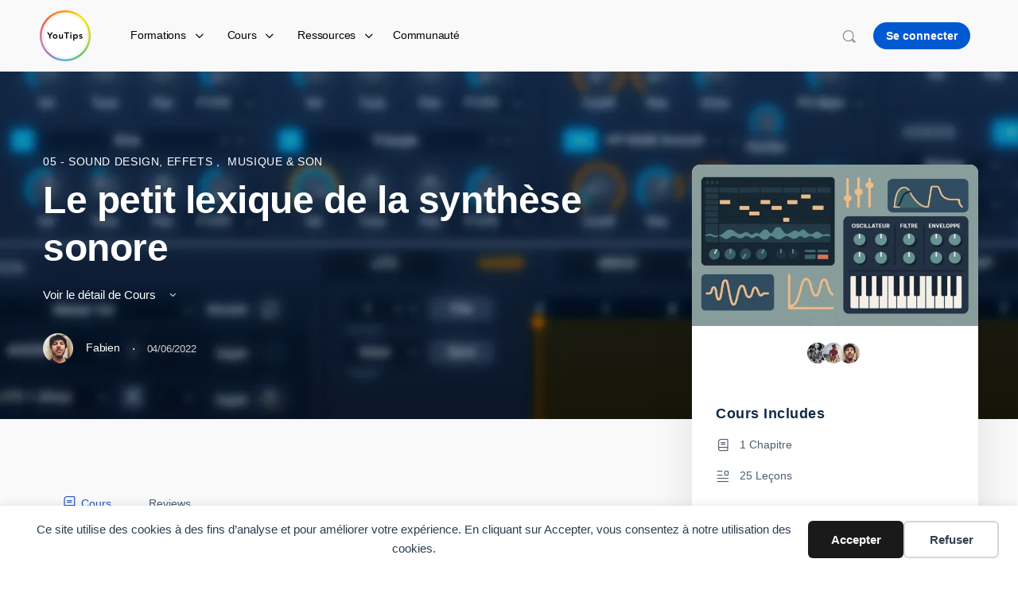

--- FILE ---
content_type: text/html; charset=UTF-8
request_url: https://www.youtips.com/courses/02-le-petit-lexique-de-la-synthese-sonore/
body_size: 94614
content:
<!doctype html>
<html lang="fr-FR">
	<head>
		<meta charset="UTF-8">
		<link rel="profile" href="https://gmpg.org/xfn/11">
		<title>Le petit lexique de la synthèse sonore &#8211; YouTips &#8211; Blogs &#8211; Formations &#8211; Certifications</title>
<script type="text/html" id="tmpl-bb-link-preview">
<% if ( link_scrapping ) { %>
	<% if ( link_loading ) { %>
		<span class="bb-url-scrapper-loading bb-ajax-loader"><i class="bb-icon-l bb-icon-spinner animate-spin"></i>Chargement de l’aperçu...</span>
	<% } %>
	<% if ( link_success || link_error ) { %>
		<a title="Annuler l&#039;aperçu" href="#" id="bb-close-link-suggestion">Remove Preview</a>
		<div class="bb-link-preview-container">

			<% if ( link_images && link_images.length && link_success && ! link_error && '' !== link_image_index ) { %>
				<div id="bb-url-scrapper-img-holder">
					<div class="bb-link-preview-image">
						<div class="bb-link-preview-image-cover">
							<img src="<%= link_images[link_image_index] %>"/>
						</div>
						<div class="bb-link-preview-icons">
							<%
							if ( link_images.length > 1 ) { %>
								<a data-bp-tooltip-pos="up" data-bp-tooltip="Change image" href="#" class="icon-exchange toolbar-button bp-tooltip" id="icon-exchange"><i class="bb-icon-l bb-icon-exchange"></i></a>
							<% } %>
							<% if ( link_images.length ) { %>
								<a data-bp-tooltip-pos="up" data-bp-tooltip="Remove image" href="#" class="icon-image-slash toolbar-button bp-tooltip" id="bb-link-preview-remove-image"><i class="bb-icon-l bb-icon-image-slash"></i></a>
							<% } %>
							<a data-bp-tooltip-pos="up" data-bp-tooltip="Confirmer" class="toolbar-button bp-tooltip" href="#" id="bb-link-preview-select-image">
								<i class="bb-icon-check bb-icon-l"></i>
							</a>
						</div>
					</div>
					<% if ( link_images.length > 1 ) { %>
						<div class="bb-url-thumb-nav">
							<button type="button" id="bb-url-prevPicButton"><span class="bb-icon-l bb-icon-angle-left"></span></button>
							<button type="button" id="bb-url-nextPicButton"><span class="bb-icon-l bb-icon-angle-right"></span></button>
							<div id="bb-url-scrapper-img-count">
								Image <%= link_image_index + 1 %>&nbsp;de&nbsp;<%= link_images.length %>
							</div>
						</div>
					<% } %>
				</div>
			<% } %>

			<% if ( link_success && ! link_error && link_url ) { %>
				<div class="bb-link-preview-info">
					<% var a = document.createElement('a');
						a.href = link_url;
						var hostname = a.hostname;
						var domainName = hostname.replace('www.', '' );
					%>

					<% if ( 'undefined' !== typeof link_title && link_title.trim() && link_description ) { %>
						<p class="bb-link-preview-link-name"><%= domainName %></p>
					<% } %>

					<% if ( link_success && ! link_error ) { %>
						<p class="bb-link-preview-title"><%= link_title %></p>
					<% } %>

					<% if ( link_success && ! link_error ) { %>
						<div class="bb-link-preview-excerpt"><p><%= link_description %></p></div>
					<% } %>
				</div>
			<% } %>
			<% if ( link_error && ! link_success ) { %>
				<div id="bb-url-error" class="bb-url-error"><%= link_error_msg %></div>
			<% } %>
		</div>
	<% } %>
<% } %>
</script>
<script type="text/html" id="tmpl-profile-card-popup">
	<div id="profile-card" class="bb-profile-card bb-popup-card" data-bp-item-id="" data-bp-item-component="members">

		<div class="skeleton-card">
			<div class="skeleton-card-body">
				<div class="skeleton-card-avatar bb-loading-bg"></div>
				<div class="skeleton-card-entity">
					<div class="skeleton-card-type bb-loading-bg"></div>
					<div class="skeleton-card-heading bb-loading-bg"></div>
					<div class="skeleton-card-meta bb-loading-bg"></div>
				</div>
			</div>
						<div class="skeleton-card-footer skeleton-footer-plain">
				<div class="skeleton-card-button bb-loading-bg"></div>
				<div class="skeleton-card-button bb-loading-bg"></div>
				<div class="skeleton-card-button bb-loading-bg"></div>
			</div>
		</div>

		<div class="bb-card-content">
			<div class="bb-card-body">
				<div class="bb-card-avatar">
					<span class="card-profile-status"></span>
					<img src="" alt="">
				</div>
				<div class="bb-card-entity">
					<div class="bb-card-profile-type"></div>
					<h4 class="bb-card-heading"></h4>
					<div class="bb-card-meta">
						<span class="card-meta-item card-meta-joined">Joined <span></span></span>
						<span class="card-meta-item card-meta-last-active"></span>
													<span class="card-meta-item card-meta-followers"></span>
												</div>
				</div>
			</div>
			<div class="bb-card-footer">
								<div class="bb-card-action bb-card-action-outline">
					<a href="" class="card-button card-button-profile">Voir le profil</a>
				</div>
			</div>
		</div>

	</div>
</script>
<script type="text/html" id="tmpl-group-card-popup">
	<div id="group-card" class="bb-group-card bb-popup-card" data-bp-item-id="" data-bp-item-component="groups">

		<div class="skeleton-card">
			<div class="skeleton-card-body">
				<div class="skeleton-card-avatar bb-loading-bg"></div>
				<div class="skeleton-card-entity">
					<div class="skeleton-card-heading bb-loading-bg"></div>
					<div class="skeleton-card-meta bb-loading-bg"></div>
				</div>
			</div>
						<div class="skeleton-card-footer skeleton-footer-plain">
				<div class="skeleton-card-button bb-loading-bg"></div>
				<div class="skeleton-card-button bb-loading-bg"></div>
			</div>
		</div>

		<div class="bb-card-content">
			<div class="bb-card-body">
				<div class="bb-card-avatar">
					<img src="" alt="">
				</div>
				<div class="bb-card-entity">
					<h4 class="bb-card-heading"></h4>
					<div class="bb-card-meta">
						<span class="card-meta-item card-meta-status"></span>
						<span class="card-meta-item card-meta-type"></span>
						<span class="card-meta-item card-meta-last-active"></span>
					</div>
					<div class="card-group-members">
						<span class="bs-group-members"></span>
					</div>
				</div>
			</div>
			<div class="bb-card-footer">
								<div class="bb-card-action bb-card-action-outline">
					<a href="" class="card-button card-button-group">View Group</a>
				</div>
			</div>
		</div>

	</div>
</script>

            <style id="bb_learndash_30_custom_colors">

                
                .learndash-wrapper .bb-single-course-sidebar .ld-status.ld-primary-background {
                    background-color: #e2e7ed !important;
                    color: inherit !important;
                }

                .learndash-wrapper .ld-course-status .ld-status.ld-status-progress.ld-primary-background {
                    background-color: #ebe9e6 !important;
                    color: inherit !important;
                }

                .learndash-wrapper .learndash_content_wrap .wpProQuiz_content .wpProQuiz_button_reShowQuestion:hover {
                    background-color: #fff !important;
                }

                .learndash-wrapper .learndash_content_wrap .wpProQuiz_content .wpProQuiz_toplistTable th {
                    background-color: transparent !important;
                }

                .learndash-wrapper .wpProQuiz_content .wpProQuiz_button:not(.wpProQuiz_button_reShowQuestion):not(.wpProQuiz_button_restartQuiz) {
                    color: #fff !important;
                }

                .learndash-wrapper .wpProQuiz_content .wpProQuiz_button.wpProQuiz_button_restartQuiz {
                    color: #fff !important;
                }

                .wpProQuiz_content .wpProQuiz_results > div > .wpProQuiz_button,
                .learndash-wrapper .bb-learndash-content-wrap .ld-item-list .ld-item-list-item a.ld-item-name:hover,
                .learndash-wrapper .bb-learndash-content-wrap .ld-item-list .ld-item-list-item .ld-item-list-item-preview:hover a.ld-item-name .ld-item-title,
                .learndash-wrapper .bb-learndash-content-wrap .ld-item-list .ld-item-list-item .ld-item-list-item-preview:hover .ld-expand-button .ld-icon-arrow-down,
                .lms-topic-sidebar-wrapper .lms-lessions-list > ol li a.bb-lesson-head:hover,
                .learndash-wrapper .bb-learndash-content-wrap .ld-primary-color-hover:hover,
                .learndash-wrapper .learndash_content_wrap .ld-table-list-item-quiz .ld-primary-color-hover:hover .ld-item-title,
                .learndash-wrapper .ld-item-list-item-expanded .ld-table-list-items .ld-table-list-item .ld-table-list-item-quiz .ld-primary-color-hover:hover .ld-item-title,
                .learndash-wrapper .ld-table-list .ld-table-list-items div.ld-table-list-item a.ld-table-list-item-preview:hover .ld-topic-title,
                .lms-lesson-content .bb-type-list li a:hover,
                .lms-lesson-content .lms-quiz-list li a:hover,
                .learndash-wrapper .ld-expand-button.ld-button-alternate:hover .ld-icon-arrow-down,
                .learndash-wrapper .ld-table-list .ld-table-list-items div.ld-table-list-item a.ld-table-list-item-preview:hover .ld-topic-title:before,
                .bb-lessons-list .lms-toggle-lesson i:hover,
                .lms-topic-sidebar-wrapper .lms-course-quizzes-list > ul li a:hover,
                .lms-topic-sidebar-wrapper .lms-course-members-list .course-members-list a:hover,
                .lms-topic-sidebar-wrapper .lms-course-members-list .bb-course-member-wrap > .list-members-extra,
                .lms-topic-sidebar-wrapper .lms-course-members-list .bb-course-member-wrap > .list-members-extra:hover,
                .learndash-wrapper .ld-item-list .ld-item-list-item.ld-item-lesson-item .ld-item-list-item-preview .ld-item-name .ld-item-title .ld-item-components span,
                .bb-about-instructor h5 a:hover,
                .learndash_content_wrap .comment-respond .comment-author:hover,
                .single-sfwd-courses .comment-respond .comment-author:hover {
                    color: #2358c9 !important;
                }

                .learndash-wrapper .learndash_content_wrap #quiz_continue_link,
                .learndash-wrapper .learndash_content_wrap .learndash_mark_complete_button,
                .learndash-wrapper .learndash_content_wrap #learndash_mark_complete_button,
                .learndash-wrapper .learndash_content_wrap .ld-status-complete,
                .learndash-wrapper .learndash_content_wrap .ld-alert-success .ld-button,
                .learndash-wrapper .learndash_content_wrap .ld-alert-success .ld-alert-icon,
                .wpProQuiz_questionList[data-type="assessment_answer"] .wpProQuiz_questionListItem label.is-selected:before,
                .wpProQuiz_questionList[data-type="single"] .wpProQuiz_questionListItem label.is-selected:before,
                .wpProQuiz_questionList[data-type="multiple"] .wpProQuiz_questionListItem label.is-selected:before {
                    background-color: #2358c9 !important;
                }

                .wpProQuiz_content .wpProQuiz_results > div > .wpProQuiz_button,
                .wpProQuiz_questionList[data-type="multiple"] .wpProQuiz_questionListItem label.is-selected:before {
                    border-color: #2358c9 !important;
                }

                .learndash-wrapper .wpProQuiz_content .wpProQuiz_button.wpProQuiz_button_restartQuiz,
                .learndash-wrapper .wpProQuiz_content .wpProQuiz_button.wpProQuiz_button_restartQuiz:hover,
                #learndash-page-content .sfwd-course-nav .learndash_next_prev_link a:hover,
                .bb-cover-list-item .ld-primary-background {
                    background-color: #2358c9 !important;
                }

                
                
                .lms-topic-sidebar-wrapper .ld-secondary-background,
                .i-progress.i-progress-completed,
                .bb-cover-list-item .ld-secondary-background,
                .learndash-wrapper .ld-status-icon.ld-status-complete.ld-secondary-background,
                .learndash-wrapper .ld-status-icon.ld-quiz-complete,
                .ld-progress-bar .ld-progress-bar-percentage.ld-secondary-background {
                    background-color: #2358c9 !important;
                }

                .bb-progress .bb-progress-circle {
                    border-color: #2358c9 !important;
                }

                .learndash-wrapper .ld-alert-success {
                    border-color: #DCDFE3 !important;
                }

                .learndash-wrapper .ld-secondary-in-progress-icon {
                    color: #2358c9 !important;
                }

                .learndash-wrapper .bb-learndash-content-wrap .ld-secondary-in-progress-icon {
                    border-left-color: #DEDFE2 !important;
                    border-top-color: #DEDFE2 !important;
                }

                
                
                .learndash-wrapper .ld-item-list .ld-item-list-item.ld-item-lesson-item .ld-item-name .ld-item-title .ld-item-components span.ld-status-waiting,
                .learndash-wrapper .ld-item-list .ld-item-list-item.ld-item-lesson-item .ld-item-name .ld-item-title .ld-item-components span.ld-status-waiting span.ld-icon,
                .learndash-wrapper .ld-status-waiting {
                    background-color: #ffd200 !important;
                }

                
            </style>

			<meta name="dc.relation" content="https://www.youtips.com/courses/02-le-petit-lexique-de-la-synthese-sonore/">
<meta name="dc.source" content="https://www.youtips.com/">
<meta name="dc.language" content="fr_FR">
<meta name="thumbnail" content="https://www.youtips.com/wp-content/uploads/2022/06/Le-petit-lexique-de-la-synthese-sonore-512x256.webp">
<meta name="robots" content="index, follow, max-snippet:-1, max-image-preview:large, max-video-preview:-1">
<link rel="canonical" href="https://www.youtips.com/courses/02-le-petit-lexique-de-la-synthese-sonore/">
<meta property="og:url" content="https://www.youtips.com/courses/02-le-petit-lexique-de-la-synthese-sonore/">
<meta property="og:site_name" content="YouTips - Blogs - Formations - Certifications">
<meta property="og:locale" content="fr_FR">
<meta property="og:type" content="article">
<meta property="article:author" content="https://www.facebook.com/youtips.blog">
<meta property="article:publisher" content="https://www.facebook.com/youtips.blog">
<meta property="og:title" content="Le petit lexique de la synthèse sonore &#8211; YouTips &#8211; Blogs &#8211; Formations &#8211; Certifications">
<meta property="og:image" content="https://www.youtips.com/wp-content/uploads/2022/06/Le-petit-lexique-de-la-synthese-sonore.webp">
<meta property="og:image:secure_url" content="https://www.youtips.com/wp-content/uploads/2022/06/Le-petit-lexique-de-la-synthese-sonore.webp">
<meta property="og:image:width" content="1280">
<meta property="og:image:height" content="720">
<meta property="og:image:alt" content="le petit lexique de la synthèse sonore">
<meta property="fb:pages" content="116191418465617">
<meta name="twitter:card" content="summary">
<meta name="twitter:title" content="Le petit lexique de la synthèse sonore &#8211; YouTips &#8211; Blogs &#8211; Formations &#8211; Certifications">
<meta name="twitter:image" content="https://www.youtips.com/wp-content/uploads/2022/06/Le-petit-lexique-de-la-synthese-sonore.webp">
<link rel='dns-prefetch' href='//js.surecart.com' />
<link rel='dns-prefetch' href='//www.google.com' />
<link rel='dns-prefetch' href='//stackpath.bootstrapcdn.com' />
<link rel="alternate" type="application/rss+xml" title="YouTips - Blogs - Formations - Certifications &raquo; Flux" href="https://www.youtips.com/feed/" />
<link rel="alternate" title="oEmbed (JSON)" type="application/json+oembed" href="https://www.youtips.com/wp-json/oembed/1.0/embed?url=https%3A%2F%2Fwww.youtips.com%2Fcourses%2F02-le-petit-lexique-de-la-synthese-sonore%2F" />
<link rel="alternate" title="oEmbed (XML)" type="text/xml+oembed" href="https://www.youtips.com/wp-json/oembed/1.0/embed?url=https%3A%2F%2Fwww.youtips.com%2Fcourses%2F02-le-petit-lexique-de-la-synthese-sonore%2F&#038;format=xml" />
<style id='wp-img-auto-sizes-contain-inline-css' type='text/css'>
img:is([sizes=auto i],[sizes^="auto," i]){contain-intrinsic-size:3000px 1500px}
/*# sourceURL=wp-img-auto-sizes-contain-inline-css */
</style>
<style id='surecart-cart-close-button-style-inline-css' type='text/css'>
.wp-block-surecart-cart-close-button{color:var(--sc-input-help-text-color);cursor:pointer;font-size:20px}.wp-block-surecart-cart-close-button svg{height:1em;width:1em}

/*# sourceURL=https://www.youtips.com/wp-content/plugins/surecart/packages/blocks-next/build/blocks/cart-close-button/style-index.css */
</style>
<style id='surecart-cart-count-style-inline-css' type='text/css'>
.wp-block-surecart-cart-count{background-color:var(--sc-panel-background-color);border:1px solid var(--sc-input-border-color);color:var(--sc-cart-main-label-text-color)}

/*# sourceURL=https://www.youtips.com/wp-content/plugins/surecart/packages/blocks-next/build/blocks/cart-count/style-index.css */
</style>
<style id='surecart-cart-line-item-image-style-inline-css' type='text/css'>
.wp-block-surecart-cart-line-item-image{border-color:var(--sc-color-gray-300);-webkit-box-sizing:border-box;box-sizing:border-box;height:auto;max-width:100%;vertical-align:bottom}.wp-block-surecart-cart-line-item-image.sc-is-covered{-o-object-fit:cover;object-fit:cover}.wp-block-surecart-cart-line-item-image.sc-is-contained{-o-object-fit:contain;object-fit:contain}.sc-cart-line-item-image-wrap{-ms-flex-negative:0;flex-shrink:0}

/*# sourceURL=https://www.youtips.com/wp-content/plugins/surecart/packages/blocks-next/build/blocks/cart-line-item-image/style-index.css */
</style>
<style id='surecart-cart-line-item-title-style-inline-css' type='text/css'>
.wp-block-surecart-cart-line-item-title{color:var(--sc-cart-main-label-text-color);text-wrap:wrap}

/*# sourceURL=https://www.youtips.com/wp-content/plugins/surecart/packages/blocks-next/build/blocks/cart-line-item-title/style-index.css */
</style>
<style id='surecart-cart-line-item-price-name-style-inline-css' type='text/css'>
.wp-block-surecart-cart-line-item-price-name{color:var(--sc-input-help-text-color);text-wrap:auto}

/*# sourceURL=https://www.youtips.com/wp-content/plugins/surecart/packages/blocks-next/build/blocks/cart-line-item-price-name/style-index.css */
</style>
<style id='surecart-cart-line-item-variant-style-inline-css' type='text/css'>
.wp-block-surecart-cart-line-item-variant{color:var(--sc-input-help-text-color)}

/*# sourceURL=https://www.youtips.com/wp-content/plugins/surecart/packages/blocks-next/build/blocks/cart-line-item-variant/style-index.css */
</style>
<style id='surecart-cart-line-item-note-style-inline-css' type='text/css'>
.wp-block-surecart-cart-line-item-note{color:var(--sc-input-help-text-color);display:-webkit-box;display:-ms-flexbox;display:flex;margin-top:var(--sc-spacing-x-small);position:relative;-webkit-box-pack:center;-ms-flex-pack:center;justify-content:center;-webkit-box-align:start;-ms-flex-align:start;align-items:flex-start;gap:.25em;min-height:1.5em}.wp-block-surecart-cart-line-item-note[hidden]{display:none!important}.wp-block-surecart-cart-line-item-note[disabled]{pointer-events:none}.wp-block-surecart-cart-line-item-note .line-item-note__text{color:var(--sc-color-gray-500);line-height:1.4;-webkit-box-flex:1;display:-webkit-box;-ms-flex:1;flex:1;-webkit-box-orient:vertical;line-clamp:1;-webkit-line-clamp:1;overflow:hidden;text-overflow:ellipsis;word-wrap:break-word;max-width:100%;-webkit-transition:all .2s;transition:all .2s;white-space:normal;width:100%}.wp-block-surecart-cart-line-item-note .line-item-note__toggle{background:none;border:none;color:var(--sc-color-gray-500);cursor:pointer;padding:0;-ms-flex-item-align:start;align-self:flex-start;border-radius:var(--sc-border-radius-small);-webkit-transition:opacity .2s ease;transition:opacity .2s ease}.wp-block-surecart-cart-line-item-note .sc-icon{display:none;-webkit-transition:-webkit-transform .2s;transition:-webkit-transform .2s;transition:transform .2s;transition:transform .2s,-webkit-transform .2s}.wp-block-surecart-cart-line-item-note .sc-icon--rotated{-webkit-transform:rotate(180deg);-ms-transform:rotate(180deg);transform:rotate(180deg)}.wp-block-surecart-cart-line-item-note.line-item-note--is-collapsible,.wp-block-surecart-cart-line-item-note.line-item-note--is-expanded{cursor:pointer}.wp-block-surecart-cart-line-item-note.line-item-note--is-collapsible .sc-icon,.wp-block-surecart-cart-line-item-note.line-item-note--is-expanded .sc-icon{display:-webkit-inline-box!important;display:-ms-inline-flexbox!important;display:inline-flex!important}.wp-block-surecart-cart-line-item-note.line-item-note--is-expanded .line-item-note__text{line-clamp:unset;-webkit-line-clamp:unset;overflow:visible;text-overflow:unset}

/*# sourceURL=https://www.youtips.com/wp-content/plugins/surecart/packages/blocks-next/build/blocks/cart-line-item-note/style-index.css */
</style>
<style id='surecart-cart-line-item-status-style-inline-css' type='text/css'>
.wp-block-surecart-cart-line-item-status{--sc-cart-line-item-status-color:var(--sc-color-danger-600);display:-webkit-inline-box;display:-ms-inline-flexbox;display:inline-flex;-webkit-box-align:center;-ms-flex-align:center;align-items:center;color:var(--sc-cart-line-item-status-color);font-size:var(--sc-font-size-small);font-weight:var(--sc-font-weight-semibold);gap:.25em}.surecart-theme-dark .wp-block-surecart-cart-line-item-status{--sc-cart-line-item-status-color:var(--sc-color-danger-400)}

/*# sourceURL=https://www.youtips.com/wp-content/plugins/surecart/packages/blocks-next/build/blocks/cart-line-item-status/style-index.css */
</style>
<style id='surecart-cart-line-item-scratch-amount-style-inline-css' type='text/css'>
.wp-block-surecart-cart-line-item-scratch-amount{color:var(--sc-input-help-text-color);text-decoration:line-through}

/*# sourceURL=https://www.youtips.com/wp-content/plugins/surecart/packages/blocks-next/build/blocks/cart-line-item-scratch-amount/style-index.css */
</style>
<style id='surecart-cart-line-item-amount-style-inline-css' type='text/css'>
.wp-block-surecart-cart-line-item-amount{color:var(--sc-cart-main-label-text-color)}

/*# sourceURL=https://www.youtips.com/wp-content/plugins/surecart/packages/blocks-next/build/blocks/cart-line-item-amount/style-index.css */
</style>
<style id='surecart-cart-line-item-interval-style-inline-css' type='text/css'>
.wp-block-surecart-cart-line-item-interval{color:var(--sc-input-help-text-color)}

/*# sourceURL=https://www.youtips.com/wp-content/plugins/surecart/packages/blocks-next/build/blocks/cart-line-item-interval/style-index.css */
</style>
<style id='surecart-cart-line-item-trial-style-inline-css' type='text/css'>
.wp-block-surecart-cart-line-item-trial{color:var(--sc-input-help-text-color)}

/*# sourceURL=https://www.youtips.com/wp-content/plugins/surecart/packages/blocks-next/build/blocks/cart-line-item-trial/style-index.css */
</style>
<style id='surecart-cart-line-item-fees-style-inline-css' type='text/css'>
.wp-block-surecart-cart-line-item-fees{color:var(--sc-input-help-text-color)}

/*# sourceURL=https://www.youtips.com/wp-content/plugins/surecart/packages/blocks-next/build/blocks/cart-line-item-fees/style-index.css */
</style>
<style id='surecart-cart-line-item-quantity-style-inline-css' type='text/css'>
.wp-block-surecart-cart-line-item-quantity{color:var(--sc-input-color)}.wp-block-surecart-cart-line-item-quantity.sc-input-group{border:none;-webkit-box-shadow:none;box-shadow:none}.wp-block-surecart-cart-line-item-quantity input[type=number].sc-form-control.sc-quantity-selector__control,.wp-block-surecart-cart-line-item-quantity.sc-input-group-text{color:inherit}

/*# sourceURL=https://www.youtips.com/wp-content/plugins/surecart/packages/blocks-next/build/blocks/cart-line-item-quantity/style-index.css */
</style>
<style id='surecart-cart-line-item-remove-style-inline-css' type='text/css'>
.wp-block-surecart-cart-line-item-remove{cursor:pointer;display:-webkit-inline-box;display:-ms-inline-flexbox;display:inline-flex;-webkit-box-align:center;-ms-flex-align:center;align-items:center;color:var(--sc-input-help-text-color);font-size:var(--sc-font-size-medium);font-weight:var(--sc-font-weight-semibold);gap:.25em}.wp-block-surecart-cart-line-item-remove__icon{height:1.1em;width:1.1em}

/*# sourceURL=https://www.youtips.com/wp-content/plugins/surecart/packages/blocks-next/build/blocks/cart-line-item-remove/style-index.css */
</style>
<link rel='stylesheet' id='surecart-line-item-css' href='https://www.youtips.com/wp-content/plugins/surecart/packages/blocks-next/build/styles/line-item.css?ver=1767808836' type='text/css' media='all' />
<link rel='stylesheet' id='surecart-product-line-item-css' href='https://www.youtips.com/wp-content/plugins/surecart/packages/blocks-next/build/styles/product-line-item.css?ver=1767808836' type='text/css' media='all' />
<link rel='stylesheet' id='surecart-input-group-css' href='https://www.youtips.com/wp-content/plugins/surecart/packages/blocks-next/build/styles/input-group.css?ver=1767808836' type='text/css' media='all' />
<link rel='stylesheet' id='surecart-quantity-selector-css' href='https://www.youtips.com/wp-content/plugins/surecart/packages/blocks-next/build/styles/quantity-selector.css?ver=1767808836' type='text/css' media='all' />
<link rel='stylesheet' id='surecart-toggle-css' href='https://www.youtips.com/wp-content/plugins/surecart/packages/blocks-next/build/styles/toggle.css?ver=1767808836' type='text/css' media='all' />
<style id='surecart-slide-out-cart-line-items-style-6-inline-css' type='text/css'>
.wp-block-surecart-slide-out-cart-line-items{-webkit-box-flex:1;display:-webkit-box;display:-ms-flexbox;display:flex;-ms-flex:1 0 140px;flex:1 0 140px;overflow:auto;-webkit-box-orient:vertical;-webkit-box-direction:normal;-ms-flex-direction:column;flex-direction:column;white-space:nowrap}.wp-block-surecart-slide-out-cart-line-items .sc-quantity-selector[hidden]{display:none}.sc-product-line-item--has-swap{background:var(--sc-panel-background-color);border:1px solid var(--sc-input-border-color);border-radius:var(--sc-border-radius-medium);gap:0;padding:0}.sc-product-line-item--has-swap .sc-product-line-item__content{border-bottom:solid var(--sc-input-border-width) var(--sc-input-border-color);border-radius:var(--sc-border-radius-medium) var(--sc-border-radius-medium) 0 0;padding:var(--sc-spacing-medium)}.sc-product-line-item--has-swap .sc-product-line-item__swap{background:var(--sc-panel-background-color);display:-webkit-box;display:-ms-flexbox;display:flex;font-size:var(--sc-font-size-small);line-height:1;padding:var(--sc-spacing-medium);-webkit-box-align:center;-ms-flex-align:center;align-items:center;-webkit-box-pack:justify;-ms-flex-pack:justify;border-radius:0 0 var(--sc-border-radius-medium) var(--sc-border-radius-medium);color:var(--sc-input-label-color);justify-content:space-between;text-wrap:auto}.sc-product-line-item--has-swap .sc-product-line-item__swap .sc-product-line-item__swap-content{display:-webkit-box;display:-ms-flexbox;display:flex;-webkit-box-align:center;-ms-flex-align:center;align-items:center;gap:var(--sc-spacing-small)}.sc-product-line-item--has-swap .sc-product-line-item__swap .sc-product-line-item__swap-amount-value{font-weight:var(--sc-font-weight-bold)}

/*# sourceURL=https://www.youtips.com/wp-content/plugins/surecart/packages/blocks-next/build/blocks/cart-line-items/style-index.css */
</style>
<style id='surecart-cart-subtotal-amount-style-inline-css' type='text/css'>
.wp-block-surecart-cart-subtotal-amount{color:var(--sc-cart-main-label-text-color)}

/*# sourceURL=https://www.youtips.com/wp-content/plugins/surecart/packages/blocks-next/build/blocks/cart-subtotal-amount/style-index.css */
</style>
<link rel='stylesheet' id='surecart-wp-buttons-css' href='https://www.youtips.com/wp-content/plugins/surecart/packages/blocks-next/build/styles/wp-buttons.css?ver=1767808836' type='text/css' media='all' />
<link rel='stylesheet' id='surecart-wp-button-css' href='https://www.youtips.com/wp-content/plugins/surecart/packages/blocks-next/build/styles/wp-button.css?ver=1767808836' type='text/css' media='all' />
<style id='surecart-slide-out-cart-items-submit-style-3-inline-css' type='text/css'>
.sc-cart-items-submit__wrapper .wp-block-button__link,.sc-cart-items-submit__wrapper a.wp-block-button__link{background:var(--sc-color-primary-500);-webkit-box-sizing:border-box;box-sizing:border-box;color:#fff;display:block;position:relative;text-align:center;text-decoration:none;width:100%}.sc-cart-items-submit__wrapper .wp-block-button__link:focus,.sc-cart-items-submit__wrapper a.wp-block-button__link:focus{-webkit-box-shadow:0 0 0 var(--sc-focus-ring-width) var(--sc-focus-ring-color-primary);box-shadow:0 0 0 var(--sc-focus-ring-width) var(--sc-focus-ring-color-primary);outline:none}.sc-cart-items-submit__wrapper.wp-block-buttons>.wp-block-button{display:block;text-decoration:none!important;width:100%}

/*# sourceURL=https://www.youtips.com/wp-content/plugins/surecart/packages/blocks-next/build/blocks/cart-items-submit/style-index.css */
</style>
<link rel='stylesheet' id='surecart-drawer-css' href='https://www.youtips.com/wp-content/plugins/surecart/packages/blocks-next/build/styles/drawer.css?ver=1767808836' type='text/css' media='all' />
<link rel='stylesheet' id='surecart-block-ui-css' href='https://www.youtips.com/wp-content/plugins/surecart/packages/blocks-next/build/styles/block-ui.css?ver=1767808836' type='text/css' media='all' />
<link rel='stylesheet' id='surecart-alert-css' href='https://www.youtips.com/wp-content/plugins/surecart/packages/blocks-next/build/styles/alert.css?ver=1767808836' type='text/css' media='all' />
<style id='surecart-slide-out-cart-style-4-inline-css' type='text/css'>
.wp-block-surecart-slide-out-cart{-webkit-box-flex:1;border:var(--sc-drawer-border);-webkit-box-shadow:0 1px 2px rgba(13,19,30,.102);box-shadow:0 1px 2px rgba(13,19,30,.102);color:var(--sc-cart-main-label-text-color);-ms-flex:1 1 auto;flex:1 1 auto;font-size:16px;margin:auto;overflow:auto;width:100%}.wp-block-surecart-slide-out-cart .sc-alert{border-radius:0}.wp-block-surecart-slide-out-cart .sc-alert__icon svg{height:24px;width:24px}.wp-block-surecart-slide-out-cart .sc-alert :not(:first-child){margin-bottom:0}html:has(dialog.sc-drawer[open]){overflow:hidden;scrollbar-gutter:stable}

/*# sourceURL=https://www.youtips.com/wp-content/plugins/surecart/packages/blocks-next/build/blocks/cart/style-index.css */
</style>
<link rel='stylesheet' id='surecart-theme-base-css' href='https://www.youtips.com/wp-content/plugins/surecart/packages/blocks-next/build/styles/theme-base.css?ver=1767808836' type='text/css' media='all' />
<style id='surecart-theme-base-inline-css' type='text/css'>
@-webkit-keyframes sheen{0%{background-position:200% 0}to{background-position:-200% 0}}@keyframes sheen{0%{background-position:200% 0}to{background-position:-200% 0}}sc-form{display:block}sc-form>:not(:last-child){margin-bottom:var(--sc-form-row-spacing,.75em)}sc-form>:not(:last-child).wp-block-spacer{margin-bottom:0}sc-invoice-details:not(.hydrated),sc-invoice-details:not(:defined){display:none}sc-customer-email:not(.hydrated),sc-customer-email:not(:defined),sc-customer-name:not(.hydrated),sc-customer-name:not(:defined),sc-input:not(.hydrated),sc-input:not(:defined){-webkit-animation:sheen 3s ease-in-out infinite;animation:sheen 3s ease-in-out infinite;background:-webkit-gradient(linear,right top,left top,from(rgba(75,85,99,.2)),color-stop(rgba(75,85,99,.1)),color-stop(rgba(75,85,99,.1)),to(rgba(75,85,99,.2)));background:linear-gradient(270deg,rgba(75,85,99,.2),rgba(75,85,99,.1),rgba(75,85,99,.1),rgba(75,85,99,.2));background-size:400% 100%;border-radius:var(--sc-input-border-radius-medium);display:block;height:var(--sc-input-height-medium)}sc-button:not(.hydrated),sc-button:not(:defined),sc-order-submit:not(.hydrated),sc-order-submit:not(:defined){-webkit-animation:sheen 3s ease-in-out infinite;animation:sheen 3s ease-in-out infinite;background:-webkit-gradient(linear,right top,left top,from(rgba(75,85,99,.2)),color-stop(rgba(75,85,99,.1)),color-stop(rgba(75,85,99,.1)),to(rgba(75,85,99,.2)));background:linear-gradient(270deg,rgba(75,85,99,.2),rgba(75,85,99,.1),rgba(75,85,99,.1),rgba(75,85,99,.2));background-size:400% 100%;border-radius:var(--sc-input-border-radius-medium);color:rgba(0,0,0,0);display:block;height:var(--sc-input-height-large);text-align:center;width:auto}sc-order-summary:not(.hydrated),sc-order-summary:not(:defined){-webkit-animation:sheen 3s ease-in-out infinite;animation:sheen 3s ease-in-out infinite;background:-webkit-gradient(linear,right top,left top,from(rgba(75,85,99,.2)),color-stop(rgba(75,85,99,.1)),color-stop(rgba(75,85,99,.1)),to(rgba(75,85,99,.2)));background:linear-gradient(270deg,rgba(75,85,99,.2),rgba(75,85,99,.1),rgba(75,85,99,.1),rgba(75,85,99,.2));background-size:400% 100%;border-radius:var(--sc-input-border-radius-medium);color:rgba(0,0,0,0);display:block;height:var(--sc-input-height-large);text-align:center;width:auto}sc-tab-group:not(.hydrated),sc-tab-group:not(:defined),sc-tab:not(.hydrated),sc-tab:not(:defined){visibility:hidden}sc-column:not(.hydrated),sc-column:not(:defined){opacity:0;visibility:hidden}sc-columns{-webkit-box-sizing:border-box;box-sizing:border-box;display:-webkit-box;display:-ms-flexbox;display:flex;-ms-flex-wrap:wrap!important;flex-wrap:wrap!important;gap:var(--sc-column-spacing,var(--sc-spacing-xxxx-large));margin-left:auto;margin-right:auto;width:100%;-webkit-box-align:initial!important;-ms-flex-align:initial!important;align-items:normal!important}@media(min-width:782px){sc-columns{-ms-flex-wrap:nowrap!important;flex-wrap:nowrap!important}}sc-columns.are-vertically-aligned-top{-webkit-box-align:start;-ms-flex-align:start;align-items:flex-start}sc-columns.are-vertically-aligned-center{-webkit-box-align:center;-ms-flex-align:center;align-items:center}sc-columns.are-vertically-aligned-bottom{-webkit-box-align:end;-ms-flex-align:end;align-items:flex-end}@media(max-width:781px){sc-columns:not(.is-not-stacked-on-mobile).is-full-height>sc-column{padding:30px!important}sc-columns:not(.is-not-stacked-on-mobile)>sc-column{-ms-flex-preferred-size:100%!important;flex-basis:100%!important}}@media(min-width:782px){sc-columns:not(.is-not-stacked-on-mobile)>sc-column{-ms-flex-preferred-size:0;flex-basis:0;-webkit-box-flex:1;-ms-flex-positive:1;flex-grow:1}sc-columns:not(.is-not-stacked-on-mobile)>sc-column[style*=flex-basis]{-webkit-box-flex:0;-ms-flex-positive:0;flex-grow:0}}sc-columns.is-not-stacked-on-mobile{-ms-flex-wrap:nowrap!important;flex-wrap:nowrap!important}sc-columns.is-not-stacked-on-mobile>sc-column{-ms-flex-preferred-size:0;flex-basis:0;-webkit-box-flex:1;-ms-flex-positive:1;flex-grow:1}sc-columns.is-not-stacked-on-mobile>sc-column[style*=flex-basis]{-webkit-box-flex:0;-ms-flex-positive:0;flex-grow:0}sc-column{display:block;-webkit-box-flex:1;-ms-flex-positive:1;flex-grow:1;min-width:0;overflow-wrap:break-word;word-break:break-word}sc-column.is-vertically-aligned-top{-ms-flex-item-align:start;align-self:flex-start}sc-column.is-vertically-aligned-center{-ms-flex-item-align:center;-ms-grid-row-align:center;align-self:center}sc-column.is-vertically-aligned-bottom{-ms-flex-item-align:end;align-self:flex-end}sc-column.is-vertically-aligned-bottom,sc-column.is-vertically-aligned-center,sc-column.is-vertically-aligned-top{width:100%}@media(min-width:782px){sc-column.is-sticky{position:sticky!important;-ms-flex-item-align:start;align-self:flex-start;top:0}}sc-column>:not(.wp-block-spacer):not(:last-child):not(.is-empty):not(style){margin-bottom:var(--sc-form-row-spacing,.75em)}sc-column>:not(.wp-block-spacer):not(:last-child):not(.is-empty):not(style):not(.is-layout-flex){display:block}.hydrated{visibility:inherit}
:root {--sc-color-primary-500: #0059D0;--sc-focus-ring-color-primary: #0059D0;--sc-input-border-color-focus: #0059D0;--sc-color-gray-900: #000;--sc-color-primary-text: #ffffff;}
/*# sourceURL=surecart-theme-base-inline-css */
</style>
<style id='surecart-cart-icon-style-inline-css' type='text/css'>
.wp-block-surecart-cart-icon{background:var(--sc-cart-icon-background,var(--sc-color-primary-500));border-radius:var(--sc-cart-icon-border-radius,var(--sc-input-border-radius-medium));bottom:var(--sc-cart-icon-bottom,30px);-webkit-box-shadow:var(--sc-shadow-small);box-shadow:var(--sc-shadow-small);color:var(--sc-cart-icon-color,var(--sc-color-primary-text,var(--sc-color-white)));cursor:pointer;font-family:var(--sc-cart-font-family,var(--sc-input-font-family));font-weight:var(--sc-font-weight-semibold);height:var(--sc-cart-icon-height,60px);left:var(--sc-cart-icon-left,auto);position:fixed;right:var(--sc-cart-icon-right,30px);top:var(--sc-cart-icon-top,auto);-webkit-transition:opacity var(--sc-transition-medium) ease;transition:opacity var(--sc-transition-medium) ease;width:var(--sc-cart-icon-width,60px);z-index:var(--sc-cart-icon-z-index,99)}.wp-block-surecart-cart-icon[hidden]{display:none}.wp-block-surecart-cart-icon:hover{opacity:.8}.wp-block-surecart-cart-icon__container{display:-webkit-box;display:-ms-flexbox;display:flex;font-size:24px;line-height:0;position:relative;-webkit-box-align:center;-ms-flex-align:center;align-items:center;-webkit-box-pack:center;-ms-flex-pack:center;height:100%;justify-content:center;text-align:center}.wp-block-surecart-cart-icon__icon{cursor:pointer;font-size:var(--sc-cart-icon-size,1.1em)}.wp-block-surecart-cart-icon__icon svg{color:var(--sc-color-white)}.wp-block-surecart-cart-icon__count{background:var(--sc-cart-counter-background,var(--sc-color-gray-900));border-radius:var(--sc-cart-counter-border-radius,9999px);bottom:auto;-webkit-box-shadow:var(--sc-cart-icon-box-shadow,var(--sc-shadow-x-large));box-shadow:var(--sc-cart-icon-box-shadow,var(--sc-shadow-x-large));color:var(--sc-cart-counter-color,var(--sc-color-white));font-size:12px;left:auto;line-height:18px;padding:4px 10px;position:absolute;right:-8px;top:-8px;z-index:1}

/*# sourceURL=https://www.youtips.com/wp-content/plugins/surecart/packages/blocks-next/build/blocks/cart-icon/style-index.css */
</style>
<link rel='stylesheet' id='bp-nouveau-icons-map-css' href='https://www.youtips.com/wp-content/plugins/buddyboss-platform/bp-templates/bp-nouveau/icons/css/icons-map.min.css?ver=2.17.0' type='text/css' media='all' />
<link rel='stylesheet' id='bp-nouveau-bb-icons-css' href='https://www.youtips.com/wp-content/plugins/buddyboss-platform/bp-templates/bp-nouveau/icons/css/bb-icons.min.css?ver=1.0.8' type='text/css' media='all' />
<link rel='stylesheet' id='dashicons-css' href='https://www.youtips.com/wp-includes/css/dashicons.min.css?ver=fe777eee163607ab3ba56fd007162206' type='text/css' media='all' />
<link rel='stylesheet' id='bp-nouveau-css' href='https://www.youtips.com/wp-content/plugins/buddyboss-platform/bp-templates/bp-nouveau/css/buddypress.min.css?ver=2.17.0' type='text/css' media='all' />
<style id='bp-nouveau-inline-css' type='text/css'>
.list-wrap .bs-group-cover a:before{ background:unset; }
/*# sourceURL=bp-nouveau-inline-css */
</style>
<link rel='stylesheet' id='fontawesome-css' href='https://www.youtips.com/wp-content/plugins/hivepress/assets/css/fontawesome/fontawesome.min.css?ver=1.7.19' type='text/css' media='all' />
<link rel='stylesheet' id='fontawesome-solid-css' href='https://www.youtips.com/wp-content/plugins/hivepress/assets/css/fontawesome/solid.min.css?ver=1.7.19' type='text/css' media='all' />
<link rel='stylesheet' id='fancybox-css' href='https://www.youtips.com/wp-content/plugins/hivepress/node_modules/@fancyapps/fancybox/dist/jquery.fancybox.min.css?ver=1.7.19' type='text/css' media='all' />
<link rel='stylesheet' id='slick-css' href='https://www.youtips.com/wp-content/plugins/hivepress/node_modules/slick-carousel/slick/slick.css?ver=1.7.19' type='text/css' media='all' />
<link rel='stylesheet' id='flatpickr-css' href='https://www.youtips.com/wp-content/plugins/hivepress/node_modules/flatpickr/dist/flatpickr.min.css?ver=1.7.19' type='text/css' media='all' />
<link rel='stylesheet' id='select2-css' href='https://www.youtips.com/wp-content/plugins/hivepress/node_modules/select2/dist/css/select2.min.css?ver=1.7.19' type='text/css' media='all' />
<link rel='stylesheet' id='intl-tel-input-css' href='https://www.youtips.com/wp-content/plugins/hivepress/node_modules/intl-tel-input/build/css/intlTelInput.min.css?ver=1.7.19' type='text/css' media='all' />
<link rel='stylesheet' id='jquery-ui-css' href='https://www.youtips.com/wp-content/plugins/hivepress/assets/css/jquery-ui.min.css?ver=1.7.19' type='text/css' media='all' />
<link rel='stylesheet' id='hivepress-grid-css' href='https://www.youtips.com/wp-content/plugins/hivepress/assets/css/grid.min.css?ver=1.7.19' type='text/css' media='all' />
<link rel='stylesheet' id='hivepress-core-common-css' href='https://www.youtips.com/wp-content/plugins/hivepress/assets/css/common.min.css?ver=1.7.19' type='text/css' media='all' />
<link rel='stylesheet' id='hivepress-core-frontend-css' href='https://www.youtips.com/wp-content/plugins/hivepress/assets/css/frontend.min.css?ver=1.7.19' type='text/css' media='all' />
<link rel='stylesheet' id='buddyboss_legacy-css' href='https://www.youtips.com/wp-content/themes/buddyboss-theme/inc/plugins/buddyboss-menu-icons/vendor/kucrut/icon-picker/css/types/buddyboss_legacy.css?ver=1.0' type='text/css' media='all' />
<link rel='stylesheet' id='wp-block-library-css' href='https://www.youtips.com/wp-includes/css/dist/block-library/style.min.css?ver=fe777eee163607ab3ba56fd007162206' type='text/css' media='all' />
<style id='classic-theme-styles-inline-css' type='text/css'>
/*! This file is auto-generated */
.wp-block-button__link{color:#fff;background-color:#32373c;border-radius:9999px;box-shadow:none;text-decoration:none;padding:calc(.667em + 2px) calc(1.333em + 2px);font-size:1.125em}.wp-block-file__button{background:#32373c;color:#fff;text-decoration:none}
/*# sourceURL=/wp-includes/css/classic-themes.min.css */
</style>
<style id='surecart-slide-out-cart-bump-line-item-style-2-inline-css' type='text/css'>
.wp-block-surecart-slide-out-cart-bump-line-item .sc-bump-line-item__description{font-size:var(--sc-price-label-font-size,var(--sc-input-help-text-font-size-medium));line-height:var(--sc-line-height-dense)}.wp-block-surecart-slide-out-cart-bump-line-item .sc-bump-line-item__price{font-size:var(--sc-font-size-medium);font-weight:var(--sc-font-weight-semibold);line-height:var(--sc-line-height-dense)}

/*# sourceURL=https://www.youtips.com/wp-content/plugins/surecart/packages/blocks-next/build/blocks/cart-bump-line-item/style-index.css */
</style>
<link rel='stylesheet' id='surecart-coupon-form-css' href='https://www.youtips.com/wp-content/plugins/surecart/packages/blocks-next/build/styles/coupon-form.css?ver=1767808836' type='text/css' media='all' />
<link rel='stylesheet' id='surecart-form-control-css' href='https://www.youtips.com/wp-content/plugins/surecart/packages/blocks-next/build/styles/form-control.css?ver=1767808836' type='text/css' media='all' />
<style id='surecart-slide-out-cart-coupon-style-4-inline-css' type='text/css'>
.wp-block-surecart-slide-out-cart-coupon .trigger{cursor:pointer}.wp-block-surecart-slide-out-cart-coupon .trigger:hover{text-decoration:underline}.wp-block-surecart-slide-out-cart-coupon .sc-tag button{background:rgba(0,0,0,0);border:none;-webkit-box-shadow:none;box-shadow:none;color:var(--sc-color-gray-700);cursor:pointer;margin-left:.5em;padding:0}.wp-block-surecart-slide-out-cart-coupon .sc-tag button:focus{-webkit-box-shadow:0 0 0 var(--sc-focus-ring-width) var(--sc-focus-ring-color-primary);box-shadow:0 0 0 var(--sc-focus-ring-width) var(--sc-focus-ring-color-primary);outline:none}.wp-block-surecart-slide-out-cart-coupon .sc-tag button svg{height:16px;width:16px}.wp-block-surecart-slide-out-cart-coupon .sc-line-item__price-description[hidden]{display:none}.wp-block-surecart-slide-out-cart-coupon .sc-coupon-input-label{font-size:var(--sc-input-label-font-size-medium);font-style:normal;font-weight:var(--sc-font-weight-normal);margin-bottom:var(--sc-input-label-margin)}

/*# sourceURL=https://www.youtips.com/wp-content/plugins/surecart/packages/blocks-next/build/blocks/cart-coupon/style-index.css */
</style>
<link rel='stylesheet' id='surecart-tag-css' href='https://www.youtips.com/wp-content/plugins/surecart/packages/blocks-next/build/styles/tag.css?ver=1767808836' type='text/css' media='all' />
<style id='surecart-slide-out-cart-header-style-2-inline-css' type='text/css'>
.wp-block-surecart-slide-out-cart-header{display:-webkit-box;display:-ms-flexbox;display:flex;-webkit-box-align:center;-ms-flex-align:center;align-items:center;-webkit-box-pack:justify;-ms-flex-pack:justify;justify-content:space-between}.wp-block-surecart-slide-out-cart-header button{background:none;border:none;-webkit-box-shadow:none;box-shadow:none;color:var(--sc-primary-color);cursor:pointer;margin:0;padding:0}.wp-block-surecart-slide-out-cart-header button:focus{-webkit-box-shadow:0 0 0 var(--sc-focus-ring-width) var(--sc-focus-ring-color-primary);box-shadow:0 0 0 var(--sc-focus-ring-width) var(--sc-focus-ring-color-primary);outline:none}.wp-block-surecart-slide-out-cart-header__title{overflow:hidden;padding:0 var(--sc-spacing-small);text-align:center;text-overflow:ellipsis;white-space:nowrap}.wp-block-surecart-slide-out-cart-header__close,.wp-block-surecart-slide-out-cart-header__close svg{cursor:pointer;height:20px;width:20px}

/*# sourceURL=https://www.youtips.com/wp-content/plugins/surecart/packages/blocks-next/build/blocks/cart-header/style-index.css */
</style>
<style id='surecart-slide-out-cart-items-style-5-inline-css' type='text/css'>
.wp-block-surecart-cart-items__wrapper{-webkit-box-flex:1;display:-webkit-box;display:-ms-flexbox;display:flex;-ms-flex:1 1 200px;flex:1 1 200px;gap:1.25em;overflow:auto;-webkit-box-orient:vertical;-webkit-box-direction:normal;-ms-flex-direction:column;flex-direction:column}.wp-block-surecart-cart-items__wrapper .sc-quantity-selector{margin-top:var(--sc-spacing-small)}.wp-block-surecart-cart-items__wrapper .sc-quantity-selector[hidden]{display:none}.wp-block-surecart-cart-items__wrapper .sc-product-line-item__remove-button{background:none;border:none;-webkit-box-shadow:none;box-shadow:none;padding:0}.wp-block-surecart-cart-items__wrapper .sc-product-line-item__remove-button:focus{-webkit-box-shadow:0 0 0 var(--sc-focus-ring-width) var(--sc-focus-ring-color-primary);box-shadow:0 0 0 var(--sc-focus-ring-width) var(--sc-focus-ring-color-primary);outline:none}.wp-block-surecart-cart-items__wrapper .sc-product-line-item__purchasable-status{color:var(--sc-input-error-text-color);font-size:var(--sc-font-size-x-small)}

/*# sourceURL=https://www.youtips.com/wp-content/plugins/surecart/packages/blocks-next/build/blocks/cart-items/style-index.css */
</style>
<style id='surecart-cart-menu-icon-button-style-inline-css' type='text/css'>
.wp-block-surecart-cart-menu-icon-button{color:inherit;cursor:pointer;display:inline-block;line-height:1;position:relative;vertical-align:middle}.wp-block-surecart-cart-menu-icon-button[hidden]{display:none!important}.wp-block-surecart-cart-menu-icon-button .sc-cart-icon{cursor:pointer;font-size:var(--sc-cart-icon-size,1.1em);position:relative}.wp-block-surecart-cart-menu-icon-button .sc-cart-icon svg{height:20px;width:20px}.wp-block-surecart-cart-menu-icon-button .sc-cart-icon>:first-child{line-height:inherit}.wp-block-surecart-cart-menu-icon-button .sc-cart-count{background:var(--sc-cart-icon-counter-background,var(--sc-color-primary-500));border-radius:var(--sc-cart-icon-counter-border-radius,9999px);-webkit-box-shadow:var(--sc-cart-icon-box-shadow,var(--sc-shadow-x-large));box-shadow:var(--sc-cart-icon-box-shadow,var(--sc-shadow-x-large));-webkit-box-sizing:border-box;box-sizing:border-box;color:var(--sc-cart-icon-counter-color,var(--sc-color-primary-text,var(--sc-color-white)));font-size:10px;font-weight:700;inset:-12px -16px auto auto;line-height:14px;min-width:14px;padding:2px 6px;position:absolute;text-align:center;z-index:1}

/*# sourceURL=https://www.youtips.com/wp-content/plugins/surecart/packages/blocks-next/build/blocks/cart-menu-button/style-index.css */
</style>
<link rel='stylesheet' id='surecart-text-css' href='https://www.youtips.com/wp-content/plugins/surecart/packages/blocks-next/build/styles/text.css?ver=1767808836' type='text/css' media='all' />
<style id='surecart-slide-out-cart-message-style-2-inline-css' type='text/css'>
.wp-block-surecart-slide-out-cart-message{font-size:var(--sc-font-size-x-small);line-height:var(--sc-line-height-dense)}

/*# sourceURL=https://www.youtips.com/wp-content/plugins/surecart/packages/blocks-next/build/blocks/cart-message/style-index.css */
</style>
<style id='surecart-slide-out-cart-submit-style-3-inline-css' type='text/css'>
.sc-cart-submit__wrapper a.wp-block-button__link{-webkit-box-sizing:border-box;box-sizing:border-box;display:block;position:relative;text-align:center;text-decoration:none;width:100%}.sc-cart-submit__wrapper a.wp-block-button__link:focus{-webkit-box-shadow:0 0 0 var(--sc-focus-ring-width) var(--sc-focus-ring-color-primary);box-shadow:0 0 0 var(--sc-focus-ring-width) var(--sc-focus-ring-color-primary);outline:none}.sc-cart-submit__wrapper.wp-block-buttons>.wp-block-button{display:block;text-decoration:none!important;width:100%}

/*# sourceURL=https://www.youtips.com/wp-content/plugins/surecart/packages/blocks-next/build/blocks/cart-submit/style-index.css */
</style>
<link rel='stylesheet' id='surecart-dropdown-css' href='https://www.youtips.com/wp-content/plugins/surecart/packages/blocks-next/build/styles/dropdown.css?ver=1767808836' type='text/css' media='all' />
<link rel='stylesheet' id='surecart-button-css' href='https://www.youtips.com/wp-content/plugins/surecart/packages/blocks-next/build/styles/button.css?ver=1767808836' type='text/css' media='all' />
<style id='surecart-currency-switcher-style-3-inline-css' type='text/css'>
.wp-block-surecart-currency-switcher{font-family:var(--sc-font-sans);position:relative;-webkit-user-select:none;-moz-user-select:none;-ms-user-select:none;user-select:none;z-index:100}.wp-block-surecart-currency-switcher__trigger{display:-webkit-box;display:-ms-flexbox;display:flex;-webkit-box-align:center;-ms-flex-align:center;align-items:center;cursor:pointer;gap:8px;-webkit-transition:all .2s ease;transition:all .2s ease}.wp-block-surecart-currency-switcher__trigger:hover{border-color:var(--sc-input-border-color-hover)}.wp-block-surecart-currency-switcher__flag{border-radius:2px;height:15px;-o-object-fit:cover;object-fit:cover;width:20px}.wp-block-surecart-currency-switcher__label{font-size:var(--sc-font-size-small);font-weight:var(--sc-font-weight-semibold)}.wp-block-surecart-currency-switcher__caret{line-height:1;margin-left:auto;opacity:.7}.wp-block-surecart-currency-switcher .sc-dropdown__panel{max-height:var(--sc-currency-switcher-height,318px)}.wp-block-surecart-currency-switcher .sc-dropdown__menu-item{display:-webkit-box!important;display:-ms-flexbox!important;display:flex!important;-webkit-box-align:center;-ms-flex-align:center;align-items:center;color:var(--sc-input-color);cursor:pointer;font-size:16px;font-weight:400;gap:8px;line-height:1.5;padding:8px 40px 8px 12px;text-decoration:none}.wp-block-surecart-currency-switcher .sc-dropdown__menu-item:hover{background:var(--sc-color-gray-50)}.wp-block-surecart-currency-switcher .sc-dropdown__menu-item__flag{border-radius:2px;height:15px;-o-object-fit:cover;object-fit:cover;width:20px}.wp-block-surecart-currency-switcher .sc-dropdown__menu-item__label{color:var(--sc-color-gray-700);display:-webkit-box;display:-ms-flexbox;display:flex;font-size:var(--sc-font-size-small);-webkit-box-align:center;-ms-flex-align:center;align-items:center;gap:6px}.wp-block-surecart-currency-switcher .sc-menu-item__check{color:var(--sc-color-primary-500);margin-left:auto}

/*# sourceURL=https://www.youtips.com/wp-content/plugins/surecart/packages/blocks-next/build/blocks/currency-switcher/style-index.css */
</style>
<style id='surecart-price-scratch-amount-style-inline-css' type='text/css'>
.wp-block-surecart-price-scratch-amount{text-decoration:line-through}

/*# sourceURL=https://www.youtips.com/wp-content/plugins/surecart/packages/blocks-next/build/blocks/price-scratch-amount/style-index.css */
</style>
<link rel='stylesheet' id='surecart-spinner-css' href='https://www.youtips.com/wp-content/plugins/surecart/packages/blocks-next/build/styles/spinner.css?ver=1767808836' type='text/css' media='all' />
<style id='surecart-product-buy-buttons-style-2-inline-css' type='text/css'>
.wp-block-surecart-product-buy-buttons{width:100%}.wp-block-surecart-product-buy-buttons button.wp-block-button__link{font-size:inherit}

/*# sourceURL=https://www.youtips.com/wp-content/plugins/surecart/packages/blocks-next/build/blocks/product-buy-buttons/style-index.css */
</style>
<style id='surecart-product-collection-tag-style-inline-css' type='text/css'>
.wp-block.wp-block-surecart-product-collection-tag{margin-bottom:0;margin-top:0}

/*# sourceURL=https://www.youtips.com/wp-content/plugins/surecart/packages/blocks-next/build/blocks/product-collection-tag/style-index.css */
</style>
<style id='surecart-product-collection-tags-style-inline-css' type='text/css'>
.wp-block-surecart-product-page ul.wp-block-surecart-product-collection-tags,ul.wp-block-surecart-product-collection-tags{display:-webkit-box;display:-ms-flexbox;display:flex;gap:3px;list-style:none;margin:0;max-width:100%;padding:0;width:100%}

/*# sourceURL=https://www.youtips.com/wp-content/plugins/surecart/packages/blocks-next/build/blocks/product-collection-tags/style-index.css */
</style>
<link rel='stylesheet' id='surecart-prose-css' href='https://www.youtips.com/wp-content/plugins/surecart/packages/blocks-next/build/styles/prose.css?ver=1767808836' type='text/css' media='all' />
<style id='surecart-product-image-style-inline-css' type='text/css'>
.wp-block-surecart-product-image{aspect-ratio:1/1.33;margin-top:0;overflow:hidden}.wp-block-surecart-product-image img{-webkit-box-sizing:border-box;box-sizing:border-box;display:block;height:100%;max-width:100%;-o-object-fit:contain;object-fit:contain;-webkit-transition:-webkit-transform var(--sc-transition-medium) ease;transition:-webkit-transform var(--sc-transition-medium) ease;transition:transform var(--sc-transition-medium) ease;transition:transform var(--sc-transition-medium) ease,-webkit-transform var(--sc-transition-medium) ease;width:100%}.wp-block-surecart-product-image.sc-is-covered img{-o-object-fit:cover;object-fit:cover}.wp-block-surecart-product-image.sc-is-contained img{-o-object-fit:contain;object-fit:contain}.wp-block-surecart-product-image:hover img{-webkit-transform:scale(1.05);-ms-transform:scale(1.05);transform:scale(1.05)}.wp-block-surecart-product-image_placeholder{background-color:var(--sc-color-gray-300);height:100%;width:100%}

/*# sourceURL=https://www.youtips.com/wp-content/plugins/surecart/packages/blocks-next/build/blocks/product-image/style-index.css */
</style>
<style id='surecart-product-line-item-note-style-2-inline-css' type='text/css'>
.wp-block-surecart-product-line-item-note{width:100%}

/*# sourceURL=https://www.youtips.com/wp-content/plugins/surecart/packages/blocks-next/build/blocks/product-line-item-note/style-index.css */
</style>
<link rel='stylesheet' id='surecart-radio-checkbox-css' href='https://www.youtips.com/wp-content/plugins/surecart/packages/blocks-next/build/styles/radio-checkbox.css?ver=1767808836' type='text/css' media='all' />
<style id='surecart-product-list-filter-checkboxes-template-style-inline-css' type='text/css'>
.wp-block-surecart-product-list-filter-checkboxes{width:100%}.wp-block-surecart-product-list-filter-checkboxes .wp-block-surecart-product-list-filter-checkbox{cursor:pointer;text-decoration:none!important}.wp-block-surecart-product-list-filter-checkboxes .wp-block-surecart-product-list-filter-checkbox input[type=checkbox],.wp-block-surecart-product-list-filter-checkboxes .wp-block-surecart-product-list-filter-checkbox label{cursor:pointer}

/*# sourceURL=https://www.youtips.com/wp-content/plugins/surecart/packages/blocks-next/build/blocks/product-list-filter-checkboxes-template/style-index.css */
</style>
<style id='surecart-product-list-filter-tags-template-style-inline-css' type='text/css'>
.wp-block-surecart-product-list-filter-tags-template{width:100%}

/*# sourceURL=https://www.youtips.com/wp-content/plugins/surecart/packages/blocks-next/build/blocks/product-list-filter-tags-template/style-index.css */
</style>
<style id='surecart-product-list-filter-tags-style-inline-css' type='text/css'>
.wp-block-surecart-product-list-filter-tags.is-empty{display:none}

/*# sourceURL=https://www.youtips.com/wp-content/plugins/surecart/packages/blocks-next/build/blocks/product-list-filter-tags/style-index.css */
</style>
<style id='surecart-product-list-related-style-inline-css' type='text/css'>
.wp-block-surecart-product-list-related{-webkit-box-sizing:border-box;box-sizing:border-box;position:relative}.wp-block-surecart-product-list-related .alignwide{margin:auto;padding:0;width:100%}.alignwide.wp-block-group:has(+.wp-block-surecart-product-list-related),.alignwide.wp-block-group:has(.wp-block-surecart-product-list-related),.alignwide.wp-block-surecart-product-list-related{margin-left:auto;margin-right:auto;max-width:100%}.is-layout-flex{display:-webkit-box;display:-ms-flexbox;display:flex}.is-layout-grid{display:-ms-grid;display:grid}

/*# sourceURL=https://www.youtips.com/wp-content/plugins/surecart/packages/blocks-next/build/blocks/product-list-related/style-index.css */
</style>
<style id='surecart-product-list-search-style-5-inline-css' type='text/css'>
.wp-block-surecart-product-list-search.sc-input-group{max-width:250px;min-height:30px;width:100%;-webkit-box-align:center;-ms-flex-align:center;align-items:center}

/*# sourceURL=https://www.youtips.com/wp-content/plugins/surecart/packages/blocks-next/build/blocks/product-list-search/index.css */
</style>
<style id='surecart-product-list-sidebar-toggle-style-inline-css' type='text/css'>
.wp-block-surecart-product-list-sidebar-toggle{color:currentColor;cursor:pointer;display:-webkit-inline-box;display:-ms-inline-flexbox;display:inline-flex;gap:.5em;margin:0;padding:0;-webkit-user-select:none;-moz-user-select:none;-ms-user-select:none;user-select:none;width:-webkit-fit-content;width:-moz-fit-content;width:fit-content;-webkit-box-align:center;-ms-flex-align:center;align-items:center;font-weight:var(--sc-font-weight-semibold)}.sc-sidebar-toggle__icon{height:1em;width:1em}@media(max-width:779px){.sc-sidebar-toggle-desktop{display:none}}@media(min-width:780px){.sc-sidebar-toggle-mobile{display:none!important}}

/*# sourceURL=https://www.youtips.com/wp-content/plugins/surecart/packages/blocks-next/build/blocks/product-list-sidebar-toggle/style-index.css */
</style>
<link rel='stylesheet' id='surecart-product-list-sidebar-style-css' href='https://www.youtips.com/wp-content/plugins/surecart/packages/blocks-next/build/blocks/product-list-sidebar/style-index.css?ver=1.0.0' type='text/css' media='all' />
<style id='surecart-product-list-sort-radio-group-template-style-inline-css' type='text/css'>
.wp-block-surecart-product-list-sort-radio-group{width:100%}.wp-block-surecart-product-list-sort-radio-group .wp-block-surecart-product-list-sort-radio{text-decoration:none!important}.wp-block-surecart-product-list-sort-radio-group .wp-block-surecart-product-list-sort-radio input[type=radio],.wp-block-surecart-product-list-sort-radio-group .wp-block-surecart-product-list-sort-radio label{cursor:pointer}

/*# sourceURL=https://www.youtips.com/wp-content/plugins/surecart/packages/blocks-next/build/blocks/product-list-sort-radio-group-template/style-index.css */
</style>
<style id='surecart-product-list-style-inline-css' type='text/css'>
.wp-block-surecart-product-list{-webkit-box-sizing:border-box;box-sizing:border-box;position:relative}.alignwide.wp-block-group:has(+.wp-block-surecart-product-list),.alignwide.wp-block-group:has(.wp-block-surecart-product-list),.alignwide.wp-block-surecart-product-list{margin-left:auto;margin-right:auto;max-width:100%}.is-layout-flex{display:-webkit-box;display:-ms-flexbox;display:flex}.is-layout-grid{display:-ms-grid;display:grid}

/*# sourceURL=https://www.youtips.com/wp-content/plugins/surecart/packages/blocks-next/build/blocks/product-list/style-index.css */
</style>
<style id='surecart-product-media-style-inline-css' type='text/css'>
.wp-block-surecart-product-media{text-align:center}.wp-block-surecart-product-media img,.wp-block-surecart-product-media video{height:auto;max-width:100%;-o-object-fit:contain;object-fit:contain}

/*# sourceURL=https://www.youtips.com/wp-content/plugins/surecart/packages/blocks-next/build/blocks/product-media/style-index.css */
</style>
<style id='surecart-product-page-style-inline-css' type='text/css'>
.wp-block-surecart-product-page{-webkit-box-sizing:border-box;box-sizing:border-box;width:100%}.wp-block-surecart-product-page.alignwide{margin:auto;padding:0;width:100%}.is-layout-flex{display:-webkit-box;display:-ms-flexbox;display:flex}.is-layout-grid{display:-ms-grid;display:grid}

/*# sourceURL=https://www.youtips.com/wp-content/plugins/surecart/packages/blocks-next/build/blocks/product-page/style-index.css */
</style>
<style id='surecart-product-pagination-next-style-inline-css' type='text/css'>
.wp-block-surecart-product-pagination-next{display:-webkit-inline-box;display:-ms-inline-flexbox;display:inline-flex;-webkit-box-align:center;-ms-flex-align:center;align-items:center;color:inherit;gap:var(--sc-spacing-xx-small);text-decoration:none!important}.wp-block-surecart-product-pagination-next__icon{height:1em;width:1em}.wp-block-surecart-product-pagination-next:focus:not(:focus-visible){outline:none}.wp-block-surecart-product-pagination-next[aria-disabled]{opacity:.5;pointer-events:none;text-decoration:none}

/*# sourceURL=https://www.youtips.com/wp-content/plugins/surecart/packages/blocks-next/build/blocks/product-pagination-next/style-index.css */
</style>
<style id='surecart-product-pagination-numbers-style-inline-css' type='text/css'>
.wp-block-surecart-product-pagination-numbers a{display:-webkit-inline-box;display:-ms-inline-flexbox;display:inline-flex;-webkit-box-align:center;-ms-flex-align:center;align-items:center;color:inherit;gap:var(--sc-spacing-xx-small);line-height:1;padding:.25em;text-decoration:none!important}.wp-block-surecart-product-pagination-numbers a[disabled]{opacity:.5;pointer-events:none}.wp-block-surecart-product-pagination-numbers a:focus:not(:focus-visible){outline:none}

/*# sourceURL=https://www.youtips.com/wp-content/plugins/surecart/packages/blocks-next/build/blocks/product-pagination-numbers/style-index.css */
</style>
<style id='surecart-product-pagination-previous-style-inline-css' type='text/css'>
.wp-block-surecart-product-pagination-previous{display:-webkit-inline-box;display:-ms-inline-flexbox;display:inline-flex;-webkit-box-align:center;-ms-flex-align:center;align-items:center;color:inherit;gap:var(--sc-spacing-xx-small);text-decoration:none!important}.wp-block-surecart-product-pagination-previous__icon{height:1em;width:1em}.wp-block-surecart-product-pagination-previous:focus:not(:focus-visible){outline:none}.wp-block-surecart-product-pagination-previous[aria-disabled]{opacity:.5;pointer-events:none;text-decoration:none}

/*# sourceURL=https://www.youtips.com/wp-content/plugins/surecart/packages/blocks-next/build/blocks/product-pagination-previous/style-index.css */
</style>
<style id='surecart-product-pagination-style-inline-css' type='text/css'>
.wp-block-surecart-product-pagination{margin-top:1em}.wp-block-surecart-product-pagination>*{margin-bottom:.5em;margin-right:.5em}.wp-block-surecart-product-pagination>:last-child{margin-right:0}.wp-block-surecart-product-pagination>.disabled{opacity:.5;pointer-events:none;text-decoration:none}.wp-block-surecart-product-pagination.is-content-justification-space-between>.wp-block-surecart-product-pagination-next:last-of-type{-webkit-margin-start:auto;margin-inline-start:auto}.wp-block-surecart-product-pagination.is-content-justification-space-between>.wp-block-surecart-product-pagination-previous:first-child{-webkit-margin-end:auto;margin-inline-end:auto}.wp-block-surecart-product-pagination .wp-block-surecart-product-pagination-previous-arrow{display:inline-block;margin-right:1ch}.wp-block-surecart-product-pagination .wp-block-surecart-product-pagination-previous-arrow:not(.is-arrow-chevron){-webkit-transform:scaleX(1);-ms-transform:scaleX(1);transform:scaleX(1)}.wp-block-surecart-product-pagination .wp-block-surecart-product-pagination-next-arrow{display:inline-block;margin-left:1ch}.wp-block-surecart-product-pagination .wp-block-surecart-product-pagination-next-arrow:not(.is-arrow-chevron){-webkit-transform:scaleX(1);-ms-transform:scaleX(1);transform:scaleX(1)}.wp-block-surecart-product-pagination.aligncenter{-webkit-box-pack:center;-ms-flex-pack:center;justify-content:center}

/*# sourceURL=https://www.youtips.com/wp-content/plugins/surecart/packages/blocks-next/build/blocks/product-pagination/style-index.css */
</style>
<link rel='stylesheet' id='surecart-choice-css' href='https://www.youtips.com/wp-content/plugins/surecart/packages/blocks-next/build/styles/choice.css?ver=1767808836' type='text/css' media='all' />
<style id='surecart-product-price-choice-template-style-2-inline-css' type='text/css'>
.wp-block-surecart-product-price-choice-template{container-name:product-price-choice-template;container-type:inline-size}.wp-block-surecart-product-price-choice-template .wp-block-group.is-vertical.is-content-justification-right{text-align:right}.wp-block-surecart-product-price-choice-template.is-layout-flex{display:-webkit-box;display:-ms-flexbox;display:flex;-webkit-box-pack:justify;-ms-flex-pack:justify;justify-content:space-between}

/*# sourceURL=https://www.youtips.com/wp-content/plugins/surecart/packages/blocks-next/build/blocks/product-price-choice-template/style-index.css */
</style>
<link rel='stylesheet' id='surecart-label-css' href='https://www.youtips.com/wp-content/plugins/surecart/packages/blocks-next/build/styles/label.css?ver=1767808836' type='text/css' media='all' />
<style id='surecart-product-price-chooser-style-3-inline-css' type='text/css'>
.wp-block-surecart-product-price-chooser{color:var(--sc-cart-main-label-text-color);container-name:product-price-choices;container-type:inline-size;margin-bottom:var(--sc-form-row-spacing,.75em)}.wp-block-surecart-product-price-chooser,.wp-block-surecart-product-price-chooser .sc-choices{width:100%}.wp-block-surecart-product-price-chooser .sc-form-label{color:inherit!important}@container product-price-choices (max-width: 600px){.sc-choices{-ms-grid-columns:(1fr)[1]!important;grid-template-columns:repeat(1,1fr)!important}}@container product-price-choices (max-width: 320px){.wp-block-surecart-product-price-choice-template{-webkit-box-orient:vertical;-webkit-box-direction:normal;-ms-flex-direction:column;flex-direction:column;-webkit-box-pack:start;-ms-flex-pack:start;gap:5px;justify-content:flex-start}.wp-block-surecart-product-price-choice-template,.wp-block-surecart-product-price-choice-template.is-layout-flex{-webkit-box-align:start;-ms-flex-align:start;align-items:flex-start}.wp-block-surecart-product-price-choice-template .wp-block-group.is-vertical.is-content-justification-right{-webkit-box-align:start;-ms-flex-align:start;align-items:flex-start;-webkit-box-pack:end;-ms-flex-pack:end;justify-content:flex-end;text-align:left;width:100%}}

/*# sourceURL=https://www.youtips.com/wp-content/plugins/surecart/packages/blocks-next/build/blocks/product-price-chooser/style-index.css */
</style>
<style id='surecart-product-list-price-style-inline-css' type='text/css'>
.wp-block-surecart-product-list-price{color:var(--sc-color-gray-700);margin:0}

/*# sourceURL=https://www.youtips.com/wp-content/plugins/surecart/packages/blocks-next/build/blocks/product-price/style-index.css */
</style>
<style id='surecart-product-quantity-style-3-inline-css' type='text/css'>
.wp-block-surecart-product-selected-price-ad-hoc-amount{margin-bottom:var(--sc-form-row-spacing,.75em)}

/*# sourceURL=https://www.youtips.com/wp-content/plugins/surecart/packages/blocks-next/build/blocks/product-quantity/style-index.css */
</style>
<link rel='stylesheet' id='surecart-product-quick-view-button-css' href='https://www.youtips.com/wp-content/plugins/surecart/packages/blocks-next/build/styles/product-quick-view-button.css?ver=1767808836' type='text/css' media='all' />
<style id='surecart-product-quick-view-close-style-inline-css' type='text/css'>
.wp-block-surecart-product-quick-view-close{display:-webkit-box;display:-ms-flexbox;display:flex;-webkit-box-align:center;-ms-flex-align:center;align-items:center;color:var(--sc-cart-main-label-text-color);cursor:pointer;font-size:1.5em;height:1em;width:1em}

/*# sourceURL=https://www.youtips.com/wp-content/plugins/surecart/packages/blocks-next/build/blocks/product-quick-view-close/style-index.css */
</style>
<link rel='stylesheet' id='surecart-product-quick-view-style-css' href='https://www.youtips.com/wp-content/plugins/surecart/packages/blocks-next/build/blocks/product-quick-view/style-index.css?ver=1.0.0' type='text/css' media='all' />
<style id='surecart-product-sale-badge-style-2-inline-css' type='text/css'>
.wp-block-surecart-product-sale-badge{-ms-flex-item-align:center;-ms-grid-row-align:center;align-self:center}

/*# sourceURL=https://www.youtips.com/wp-content/plugins/surecart/packages/blocks-next/build/blocks/product-sale-badge/style-index.css */
</style>
<style id='surecart-product-scratch-price-style-inline-css' type='text/css'>
.wp-block-surecart-product-scratch-price{color:var(--sc-color-gray-500,#6c757d);text-decoration:line-through}

/*# sourceURL=https://www.youtips.com/wp-content/plugins/surecart/packages/blocks-next/build/blocks/product-scratch-price/style-index.css */
</style>
<style id='surecart-product-selected-price-ad-hoc-amount-style-3-inline-css' type='text/css'>
.wp-block-surecart-product-selected-price-ad-hoc-amount{margin-bottom:var(--sc-form-row-spacing,.75em);width:100%}.wp-block-surecart-product-selected-price-ad-hoc-amount .sc-form-label{color:inherit!important}

/*# sourceURL=https://www.youtips.com/wp-content/plugins/surecart/packages/blocks-next/build/blocks/product-selected-price-ad-hoc-amount/style-index.css */
</style>
<style id='surecart-product-selected-price-amount-style-inline-css' type='text/css'>
.wp-block-surecart-product-selected-price-amount{color:var(--sc-cart-main-label-text-color)}

/*# sourceURL=https://www.youtips.com/wp-content/plugins/surecart/packages/blocks-next/build/blocks/product-selected-price-amount/style-index.css */
</style>
<style id='surecart-product-selected-price-fees-style-inline-css' type='text/css'>
.wp-block-surecart-product-selected-price-fees{color:var(--sc-cart-main-label-text-color)}

/*# sourceURL=https://www.youtips.com/wp-content/plugins/surecart/packages/blocks-next/build/blocks/product-selected-price-fees/style-index.css */
</style>
<style id='surecart-product-selected-price-interval-style-inline-css' type='text/css'>
.wp-block-surecart-product-selected-price-interval{color:var(--sc-cart-main-label-text-color)}

/*# sourceURL=https://www.youtips.com/wp-content/plugins/surecart/packages/blocks-next/build/blocks/product-selected-price-interval/style-index.css */
</style>
<style id='surecart-product-selected-price-scratch-amount-style-inline-css' type='text/css'>
.wp-block-surecart-product-selected-price-scratch-amount{text-decoration:line-through}

/*# sourceURL=https://www.youtips.com/wp-content/plugins/surecart/packages/blocks-next/build/blocks/product-selected-price-scratch-amount/style-index.css */
</style>
<style id='surecart-product-selected-price-trial-style-inline-css' type='text/css'>
.wp-block-surecart-product-selected-price-trial{color:var(--sc-cart-main-label-text-color)}

/*# sourceURL=https://www.youtips.com/wp-content/plugins/surecart/packages/blocks-next/build/blocks/product-selected-price-trial/style-index.css */
</style>
<style id='surecart-product-selected-variant-image-style-inline-css' type='text/css'>
.wp-block-surecart-product-selected-variant-image{aspect-ratio:1/1;border:solid var(--sc-selected-variant-image-border-width,var(--sc-input-border-width)) var(--sc-selected-variant-image-border-color,var(--sc-input-border-color));border-radius:var(--sc-selected-variant-image-border-radius,var(--sc-input-border-radius-large));height:var(--sc-selected-variant-image-height,80px);margin-top:0;overflow:hidden;width:var(--sc-selected-variant-image-width,80px)}.wp-block-surecart-product-selected-variant-image [hidden]{display:none}.wp-block-surecart-product-selected-variant-image img{-webkit-box-sizing:border-box;box-sizing:border-box;display:block;height:100%;max-width:100%;-o-object-fit:contain;object-fit:contain;-webkit-transition:-webkit-transform var(--sc-transition-medium) ease;transition:-webkit-transform var(--sc-transition-medium) ease;transition:transform var(--sc-transition-medium) ease;transition:transform var(--sc-transition-medium) ease,-webkit-transform var(--sc-transition-medium) ease;width:100%}.wp-block-surecart-product-selected-variant-image.sc-is-covered img{-o-object-fit:cover;object-fit:cover}.wp-block-surecart-product-selected-variant-image.sc-is-contained img{-o-object-fit:contain;object-fit:contain}.wp-block-surecart-product-selected-variant-image:hover img{-webkit-transform:scale(1.05);-ms-transform:scale(1.05);transform:scale(1.05)}@media(max-width:480px){.wp-block-surecart-product-selected-variant-image.hide-on-mobile{display:none}}

/*# sourceURL=https://www.youtips.com/wp-content/plugins/surecart/packages/blocks-next/build/blocks/product-selected-variant-image/style-index.css */
</style>
<style id='surecart-product-selected-variant-style-inline-css' type='text/css'>
.wp-block-surecart-product-selected-variant{color:var(--sc-input-help-text-color)}

/*# sourceURL=https://www.youtips.com/wp-content/plugins/surecart/packages/blocks-next/build/blocks/product-selected-variant/style-index.css */
</style>
<style id='surecart-product-template-container-style-inline-css' type='text/css'>
.wp-block-surecart-product-template-container{-webkit-box-flex:1;-ms-flex-positive:1;flex-grow:1}

/*# sourceURL=https://www.youtips.com/wp-content/plugins/surecart/packages/blocks-next/build/blocks/product-template-container/style-index.css */
</style>
<link rel='stylesheet' id='surecart-product-template-style-css' href='https://www.youtips.com/wp-content/plugins/surecart/packages/blocks-next/build/blocks/product-template/style-index.css?ver=1.0.0' type='text/css' media='all' />
<style id='surecart-product-title-style-inline-css' type='text/css'>
.wp-block-surecart-product-title{margin:0;width:100%}.wp-block-surecart-product-title a{color:var(--sc-cart-main-label-text-color);text-decoration:none}

/*# sourceURL=https://www.youtips.com/wp-content/plugins/surecart/packages/blocks-next/build/blocks/product-title/style-index.css */
</style>
<link rel='stylesheet' id='surecart-pill-css' href='https://www.youtips.com/wp-content/plugins/surecart/packages/blocks-next/build/styles/pill.css?ver=1767808836' type='text/css' media='all' />
<style id='surecart-product-variant-pill-style-2-inline-css' type='text/css'>
.wp-block-surecart-product-variant-pill{margin-bottom:0;margin-top:0;--sc-pill-option-text-color:var(--sc-cart-main-label-text-color)}

/*# sourceURL=https://www.youtips.com/wp-content/plugins/surecart/packages/blocks-next/build/blocks/product-variant-pill/style-index.css */
</style>
<style id='surecart-product-variant-pills-style-inline-css' type='text/css'>
.wp-block-surecart-product-variant-pills{color:var(--sc-cart-main-label-text-color);width:100%}.wp-block-surecart-product-variant-pills .sc-form-label{color:inherit!important}

/*# sourceURL=https://www.youtips.com/wp-content/plugins/surecart/packages/blocks-next/build/blocks/product-variant-pills/style-index.css */
</style>
<link rel='stylesheet' id='surecart-product-variants-css' href='https://www.youtips.com/wp-content/plugins/surecart/packages/blocks-next/build/styles/product-variants.css?ver=1767808836' type='text/css' media='all' />
<link rel='stylesheet' id='surecart-sticky-purchase-style-css' href='https://www.youtips.com/wp-content/plugins/surecart/packages/blocks-next/build/blocks/sticky-purchase/style-index.css?ver=1.0.0' type='text/css' media='all' />
<link rel='stylesheet' id='surecart-themes-default-css' href='https://www.youtips.com/wp-content/plugins/surecart/dist/components/surecart/surecart.css?ver=1767808836' type='text/css' media='all' />
<style id='surecart-themes-default-inline-css' type='text/css'>
@-webkit-keyframes sheen{0%{background-position:200% 0}to{background-position:-200% 0}}@keyframes sheen{0%{background-position:200% 0}to{background-position:-200% 0}}sc-form{display:block}sc-form>:not(:last-child){margin-bottom:var(--sc-form-row-spacing,.75em)}sc-form>:not(:last-child).wp-block-spacer{margin-bottom:0}sc-invoice-details:not(.hydrated),sc-invoice-details:not(:defined){display:none}sc-customer-email:not(.hydrated),sc-customer-email:not(:defined),sc-customer-name:not(.hydrated),sc-customer-name:not(:defined),sc-input:not(.hydrated),sc-input:not(:defined){-webkit-animation:sheen 3s ease-in-out infinite;animation:sheen 3s ease-in-out infinite;background:-webkit-gradient(linear,right top,left top,from(rgba(75,85,99,.2)),color-stop(rgba(75,85,99,.1)),color-stop(rgba(75,85,99,.1)),to(rgba(75,85,99,.2)));background:linear-gradient(270deg,rgba(75,85,99,.2),rgba(75,85,99,.1),rgba(75,85,99,.1),rgba(75,85,99,.2));background-size:400% 100%;border-radius:var(--sc-input-border-radius-medium);display:block;height:var(--sc-input-height-medium)}sc-button:not(.hydrated),sc-button:not(:defined),sc-order-submit:not(.hydrated),sc-order-submit:not(:defined){-webkit-animation:sheen 3s ease-in-out infinite;animation:sheen 3s ease-in-out infinite;background:-webkit-gradient(linear,right top,left top,from(rgba(75,85,99,.2)),color-stop(rgba(75,85,99,.1)),color-stop(rgba(75,85,99,.1)),to(rgba(75,85,99,.2)));background:linear-gradient(270deg,rgba(75,85,99,.2),rgba(75,85,99,.1),rgba(75,85,99,.1),rgba(75,85,99,.2));background-size:400% 100%;border-radius:var(--sc-input-border-radius-medium);color:rgba(0,0,0,0);display:block;height:var(--sc-input-height-large);text-align:center;width:auto}sc-order-summary:not(.hydrated),sc-order-summary:not(:defined){-webkit-animation:sheen 3s ease-in-out infinite;animation:sheen 3s ease-in-out infinite;background:-webkit-gradient(linear,right top,left top,from(rgba(75,85,99,.2)),color-stop(rgba(75,85,99,.1)),color-stop(rgba(75,85,99,.1)),to(rgba(75,85,99,.2)));background:linear-gradient(270deg,rgba(75,85,99,.2),rgba(75,85,99,.1),rgba(75,85,99,.1),rgba(75,85,99,.2));background-size:400% 100%;border-radius:var(--sc-input-border-radius-medium);color:rgba(0,0,0,0);display:block;height:var(--sc-input-height-large);text-align:center;width:auto}sc-tab-group:not(.hydrated),sc-tab-group:not(:defined),sc-tab:not(.hydrated),sc-tab:not(:defined){visibility:hidden}sc-column:not(.hydrated),sc-column:not(:defined){opacity:0;visibility:hidden}sc-columns{-webkit-box-sizing:border-box;box-sizing:border-box;display:-webkit-box;display:-ms-flexbox;display:flex;-ms-flex-wrap:wrap!important;flex-wrap:wrap!important;gap:var(--sc-column-spacing,var(--sc-spacing-xxxx-large));margin-left:auto;margin-right:auto;width:100%;-webkit-box-align:initial!important;-ms-flex-align:initial!important;align-items:normal!important}@media(min-width:782px){sc-columns{-ms-flex-wrap:nowrap!important;flex-wrap:nowrap!important}}sc-columns.are-vertically-aligned-top{-webkit-box-align:start;-ms-flex-align:start;align-items:flex-start}sc-columns.are-vertically-aligned-center{-webkit-box-align:center;-ms-flex-align:center;align-items:center}sc-columns.are-vertically-aligned-bottom{-webkit-box-align:end;-ms-flex-align:end;align-items:flex-end}@media(max-width:781px){sc-columns:not(.is-not-stacked-on-mobile).is-full-height>sc-column{padding:30px!important}sc-columns:not(.is-not-stacked-on-mobile)>sc-column{-ms-flex-preferred-size:100%!important;flex-basis:100%!important}}@media(min-width:782px){sc-columns:not(.is-not-stacked-on-mobile)>sc-column{-ms-flex-preferred-size:0;flex-basis:0;-webkit-box-flex:1;-ms-flex-positive:1;flex-grow:1}sc-columns:not(.is-not-stacked-on-mobile)>sc-column[style*=flex-basis]{-webkit-box-flex:0;-ms-flex-positive:0;flex-grow:0}}sc-columns.is-not-stacked-on-mobile{-ms-flex-wrap:nowrap!important;flex-wrap:nowrap!important}sc-columns.is-not-stacked-on-mobile>sc-column{-ms-flex-preferred-size:0;flex-basis:0;-webkit-box-flex:1;-ms-flex-positive:1;flex-grow:1}sc-columns.is-not-stacked-on-mobile>sc-column[style*=flex-basis]{-webkit-box-flex:0;-ms-flex-positive:0;flex-grow:0}sc-column{display:block;-webkit-box-flex:1;-ms-flex-positive:1;flex-grow:1;min-width:0;overflow-wrap:break-word;word-break:break-word}sc-column.is-vertically-aligned-top{-ms-flex-item-align:start;align-self:flex-start}sc-column.is-vertically-aligned-center{-ms-flex-item-align:center;-ms-grid-row-align:center;align-self:center}sc-column.is-vertically-aligned-bottom{-ms-flex-item-align:end;align-self:flex-end}sc-column.is-vertically-aligned-bottom,sc-column.is-vertically-aligned-center,sc-column.is-vertically-aligned-top{width:100%}@media(min-width:782px){sc-column.is-sticky{position:sticky!important;-ms-flex-item-align:start;align-self:flex-start;top:0}}sc-column>:not(.wp-block-spacer):not(:last-child):not(.is-empty):not(style){margin-bottom:var(--sc-form-row-spacing,.75em)}sc-column>:not(.wp-block-spacer):not(:last-child):not(.is-empty):not(style):not(.is-layout-flex){display:block}.hydrated{visibility:inherit}
:root {--sc-color-primary-500: #0059D0;--sc-focus-ring-color-primary: #0059D0;--sc-input-border-color-focus: #0059D0;--sc-color-gray-900: #000;--sc-color-primary-text: #ffffff;}
/*# sourceURL=surecart-themes-default-inline-css */
</style>
<link rel='stylesheet' id='surecart-form-group-css' href='https://www.youtips.com/wp-content/plugins/surecart/packages/blocks-next/build/styles/form-group.css?ver=1767808836' type='text/css' media='all' />
<style id='surecart-collapsible-row-style-inline-css' type='text/css'>
sc-toggle.sc-collapsible-row {
  --sc-toggle-header-padding: var(--sc-toggle-padding) 0;
  --sc-toggle-content-padding: 0;
  --sc-toggle-background-color: transparent;
  width: 100%;
  border-top: solid var(--sc-input-border-width) var(--sc-input-border-color);
}
.wp-block-surecart-collapsible-row {
  margin-bottom: 0 !important;
}
sc-toggle.sc-collapsible-row::part(body) {
  border-top: 0;
}

/*# sourceURL=https://www.youtips.com/wp-content/plugins/surecart/packages/blocks/Blocks/CollapsibleRow/style.css */
</style>
<link rel='stylesheet' id='surecart-columns-style-css' href='https://www.youtips.com/wp-content/plugins/surecart/packages/blocks/Blocks/Columns/style.css?ver=fe777eee163607ab3ba56fd007162206' type='text/css' media='all' />
<style id='surecart-product-donation-style-inline-css' type='text/css'>
.wp-block-surecart-product-donation > *:not(:last-child) {
  margin-bottom: var(--sc-form-row-spacing, 0.75em);
}

/*# sourceURL=https://www.youtips.com/wp-content/plugins/surecart/packages/blocks/Blocks/ProductDonation/style.css */
</style>
<style id='surecart-product-donation-amounts-style-inline-css' type='text/css'>
sc-product-donation-custom-amount {
  --sc-choice-padding-top: 0.5em;
  --sc-choice-padding-bottom: 0.5em;
  --sc-choice-padding-left: 0.5em;
  --sc-choice-padding-right: 0.5em;
}

/*# sourceURL=https://www.youtips.com/wp-content/plugins/surecart/packages/blocks/Blocks/ProductDonationAmounts/preload.css */
</style>
<style id='surecart-product-donation-amount-style-inline-css' type='text/css'>
sc-product-donation-choices sc-choice-container::part(base) {
	display: flex;
	align-items: center;
	justify-content: center;
}
sc-product-donation-choices sc-choice-container::part(content) {
	width: 100%;
	text-align: center;
}
.wp-block-surecart-product-donation-amount,
.wp-block-surecart-product-donation-amount > sc-choice-container {
	width: 100%;
	display: flex;
}
sc-product-donation-choices .block-list-appender.wp-block {
	width: 100%;
	display: flex;
	position: relative;
}
sc-product-donation-choices .block-list-appender.wp-block > .block-editor-inserter {
	width: 100%;
}

sc-product-donation-custom-amount sc-choice-container sc-form sc-price-input sc-button {
	margin: 5px;
}

sc-product-donation-custom-amount sc-choice-container sc-form sc-price-input::part(base) {
	height: auto;
}

sc-product-donation-custom-amount sc-choice-container sc-form sc-price-input:part(suffix) {
	--sc-input-spacing-medium: 5px;
}
sc-product-donation-amount-choice {
	width: 100%;
	text-align: center;
}

/** Prevent flash of unstyled content */
sc-product-donation-amount-choice {
  visibility: hidden;
}

/*# sourceURL=https://www.youtips.com/wp-content/plugins/surecart/packages/blocks/Blocks/ProductDonationAmount/preload.css */
</style>
<style id='surecart-product-price-style-inline-css' type='text/css'>
sc-product-price:not(.hydrated) {
	display: block;
	contain: strict;
	content-visibility: hidden;
	contain-intrinsic-height: 45px;
  background: linear-gradient(
		270deg,
		rgba(75, 85, 99, 0.2),
		rgba(75, 85, 99, 0.1),
		rgba(75, 85, 99, 0.1),
		rgba(75, 85, 99, 0.2)
	);
	background-size: 400% 100%;
	background-size: 400% 100%;
	animation: sheen 3s ease-in-out infinite;
}

/*# sourceURL=https://www.youtips.com/wp-content/plugins/surecart/packages/blocks/Blocks/Product/Price/preload.css */
</style>
<style id='surecart-product-price-choices-style-inline-css' type='text/css'>
sc-product-price-choices:not(.hydrated) {
	/** This is where the intrinsic sizing is set. Once hydrated, the component authors CSS can take over.  **/
	display: block;
	contain: strict;
	content-visibility: hidden;
	contain-intrinsic-height: 100px;
  background: linear-gradient(
		270deg,
		rgba(75, 85, 99, 0.2),
		rgba(75, 85, 99, 0.1),
		rgba(75, 85, 99, 0.1),
		rgba(75, 85, 99, 0.2)
	);
	background-size: 400% 100%;
	background-size: 400% 100%;
	animation: sheen 3s ease-in-out infinite;
}

/*# sourceURL=https://www.youtips.com/wp-content/plugins/surecart/packages/blocks/Blocks/Product/PriceChoices/preload.css */
</style>
<style id='surecart-product-collection-badges-style-inline-css' type='text/css'>
.wp-block-surecart-product-collection-badges.is-layout-flex {
	gap: 3px;
}

.sc-product-collection-badge {
	display: inline-flex;
	align-items: center;
	border: none;
	line-height: 1;
	white-space: nowrap;
	user-select: none;
	cursor: pointer;
	font-weight: var(--sc-font-weight-bold);
	font-size: var(--sc-font-size-small);
	font-style: normal;
	border-radius: var(--sc-input-border-radius-medium);
	padding: var(--sc-spacing-x-small);
	line-height: 0.8;
	background-color: var(
		--sc-tag-default-background-color,
		var(--sc-color-gray-100)
	);
	color: var(--sc-tag-default-color, var(--sc-color-gray-700));
	border-style: solid;
	border-color: transparent;
	text-decoration: none;
}

.sc-product-collection-badge:hover,
.sc-product-collection-badge:active,
.sc-product-collection-badge:visited {
	color: var(--sc-tag-default-color, var(--sc-color-gray-700));
	text-decoration: none;
}

/*# sourceURL=https://www.youtips.com/wp-content/plugins/surecart/packages/blocks/Blocks/Product/CollectionBadges/style.css */
</style>
<link rel='stylesheet' id='surecart-product-buy-button-old-style-css' href='https://www.youtips.com/wp-content/plugins/surecart/packages/blocks/Blocks/Product/BuyButton/style.css?ver=fe777eee163607ab3ba56fd007162206' type='text/css' media='all' />
<style id='surecart-product-quantity-old-style-inline-css' type='text/css'>
sc-product-quantity:not(.hydrated) {
	display: block;
	contain: strict;
	content-visibility: hidden;
	contain-intrinsic-height: 65px;
  background: linear-gradient(
		270deg,
		rgba(75, 85, 99, 0.2),
		rgba(75, 85, 99, 0.1),
		rgba(75, 85, 99, 0.1),
		rgba(75, 85, 99, 0.2)
	);
	background-size: 400% 100%;
	background-size: 400% 100%;
	animation: sheen 3s ease-in-out infinite;
}

/*# sourceURL=https://www.youtips.com/wp-content/plugins/surecart/packages/blocks/Blocks/Product/Quantity/preload.css */
</style>
<style id='surecart-product-media-old-style-inline-css' type='text/css'>
.wp-block-surecart-product-media img {
	height: auto;
	max-width: 100%;
}

/*# sourceURL=https://www.youtips.com/wp-content/plugins/surecart/packages/blocks/Blocks/Product/Media/style.css */
</style>
<style id='surecart-product-collection-image-style-inline-css' type='text/css'>
.wp-block-surecart-product-collection-image,
.wp-block-surecart-product-collection-image img {
	height: auto;
	max-width: 100%;
}

/*# sourceURL=https://www.youtips.com/wp-content/plugins/surecart/packages/blocks/Blocks/ProductCollectionImage/style.css */
</style>
<style id='surecart-upsell-countdown-timer-style-inline-css' type='text/css'>
.sc-countdown-timer {
	display: flex;
	justify-content: center;
}
.sc-countdown-timer.aligncenter {
	text-align: center;
}
.sc-countdown-timer.alignright {
	/*rtl:ignore*/
	text-align: right;
}
:where(.sc-countdown-timer) {
	box-shadow: none;
	text-decoration: none;
	border-radius: 9999px;
	padding: calc(0.667em + 2px) calc(1.333em + 2px);
}
.sc-countdown-timer.has-custom-width {
	max-width: none;
	width: 100%;
}
.sc-countdown-timer__width-100 .sc-upsell-countdown-timer {
	width: 100%;
	flex-basis: 100%;
}
.sc-countdown-timer__width-25 .sc-upsell-countdown-timer{
	width: 25% !important;
}
.sc-countdown-timer__width-50 .sc-upsell-countdown-timer{
	width: 50% !important;
}
.sc-countdown-timer__width-75 .sc-upsell-countdown-timer{
	width: 75% !important;
}
.sc-countdown-timer.is-style-squared {
	border-radius: 0;
}
.sc-countdown-timer.no-border-radius {
	border-radius: 0 !important;
}
.sc-countdown-timer.is-style-outline > .sc-countdown-timer,
.sc-countdown-timer.is-style-outline {
	border: 2px solid currentColor;
	padding: 0.667em 1.333em;
}
.sc-countdown-timer.is-style-outline > .sc-countdown-timer:not(.has-text-color),
.sc-countdown-timer.is-style-outline:not(.has-text-color) {
	color: currentColor;
}
.sc-countdown-timer.is-style-outline > .sc-countdown-timer:not(.has-background),
.sc-countdown-timer.is-style-outline:not(.has-background) {
	background-color: transparent;
	background-image: none;
}
.sc-countdown-timer:where(.has-border-color) {
	border-width: initial;
}
.sc-countdown-timer:where([style*='border-top-color']) {
	border-top-width: initial;
}
.sc-countdown-timer:where([style*='border-right-color']) {
	border-right-width: initial;
}
.sc-countdown-timer:where([style*='border-bottom-color']) {
	border-bottom-width: initial;
}
.sc-countdown-timer:where([style*='border-left-color']) {
	border-left-width: initial;
}
.sc-countdown-timer:where([style*='border-style']) {
	border-width: initial;
}
.sc-countdown-timer:where([style*='border-top-style']) {
	border-top-width: initial;
}
.sc-countdown-timer:where([style*='border-right-style']) {
	border-right-width: initial;
}
.sc-countdown-timer:where([style*='border-bottom-style']) {
	border-bottom-width: initial;
}
.sc-countdown-timer:where([style*='border-left-style']) {
	border-left-width: initial;
}

/*# sourceURL=https://www.youtips.com/wp-content/plugins/surecart/packages/blocks/Blocks/Upsell/CountdownTimer/style.css */
</style>
<link rel='stylesheet' id='surecart-upsell-submit-style-css' href='https://www.youtips.com/wp-content/plugins/surecart/packages/blocks/Blocks/Upsell/SubmitButton/style.css?ver=fe777eee163607ab3ba56fd007162206' type='text/css' media='all' />
<link rel='stylesheet' id='surecart-upsell-no-thanks-style-css' href='https://www.youtips.com/wp-content/plugins/surecart/packages/blocks/Blocks/Upsell/NoThanksButton/style.css?ver=fe777eee163607ab3ba56fd007162206' type='text/css' media='all' />
<style id='groundhogg-forms-style-2-inline-css' type='text/css'>
/*!***************************************************************************************************************************************************************************************************************************************!*\
  !*** css ./node_modules/css-loader/dist/cjs.js??ruleSet[1].rules[4].use[1]!./node_modules/postcss-loader/dist/cjs.js??ruleSet[1].rules[4].use[2]!./node_modules/sass-loader/dist/cjs.js??ruleSet[1].rules[4].use[3]!./src/style.scss ***!
  \***************************************************************************************************************************************************************************************************************************************/
/**
 * The following styles get applied both on the front of your site
 * and in the editor.
 *
 * Replace them with your own styles or remove the file completely.
 */
.wp-block-groundhogg-forms {
  margin: 1em 0;
}

/*# sourceMappingURL=style-index.css.map*/
/*# sourceURL=https://www.youtips.com/wp-content/plugins/groundhogg/blocks/gutenberg/build/style-index.css */
</style>
<link rel='stylesheet' id='bb_theme_block-buddypanel-style-css-css' href='https://www.youtips.com/wp-content/themes/buddyboss-theme/blocks/buddypanel/build/style-buddypanel.css?ver=0d3f6dc312fb857c6779' type='text/css' media='all' />
<link rel='stylesheet' id='wisdm-learndash-reports-front-end-style-date-filters-css' href='https://www.youtips.com/wp-content/plugins/learndash-propanel/includes/reports-base/includes/blocks/builds/index-date-filters.css?ver=a1d6734463bc290af9c8' type='text/css' media='all' />
<link rel='stylesheet' id='wisdm-learndash-reports-front-end-style-total-revenue-earned-css' href='https://www.youtips.com/wp-content/plugins/learndash-propanel/includes/reports-base/includes/blocks/builds/index-total-revenue-earned.css?ver=8397fe92f9dee183ce04' type='text/css' media='all' />
<link rel='stylesheet' id='wisdm-learndash-reports-front-end-style-total-courses-css' href='https://www.youtips.com/wp-content/plugins/learndash-propanel/includes/reports-base/includes/blocks/builds/index-total-courses.css?ver=e4e26ee3462ee14e7377' type='text/css' media='all' />
<link rel='stylesheet' id='wisdm-learndash-reports-front-end-style-total-learners-css' href='https://www.youtips.com/wp-content/plugins/learndash-propanel/includes/reports-base/includes/blocks/builds/index-total-learners.css?ver=5bf34df0d74146263d86' type='text/css' media='all' />
<link rel='stylesheet' id='wisdm-learndash-reports-front-end-style-pending-assignments-css' href='https://www.youtips.com/wp-content/plugins/learndash-propanel/includes/reports-base/includes/blocks/builds/index-pending-assignments.css?ver=15bbf6221232e374adde' type='text/css' media='all' />
<link rel='stylesheet' id='wisdm-learndash-reports-front-end-style-revenue-from-courses-css' href='https://www.youtips.com/wp-content/plugins/learndash-propanel/includes/reports-base/includes/blocks/builds/index-revenue-from-courses.css?ver=794b0119fa8d248aab7a' type='text/css' media='all' />
<link rel='stylesheet' id='wisdm-learndash-reports-front-end-style-daily-enrollments-css' href='https://www.youtips.com/wp-content/plugins/learndash-propanel/includes/reports-base/includes/blocks/builds/index-daily-enrollments.css?ver=208c59158c43126c9983' type='text/css' media='all' />
<link rel='stylesheet' id='wisdm-learndash-reports-front-end-style-report-filters-css' href='https://www.youtips.com/wp-content/plugins/learndash-propanel/includes/reports-base/includes/blocks/builds/index-report-filters.css?ver=608b9f8071416f7f735b' type='text/css' media='all' />
<link rel='stylesheet' id='wisdm-learndash-reports-front-end-style-time-spent-on-a-course-css' href='https://www.youtips.com/wp-content/plugins/learndash-propanel/includes/reports-base/includes/blocks/builds/index-time-spent-on-a-course.css?ver=918274f08f8d03eed99b' type='text/css' media='all' />
<link rel='stylesheet' id='wisdm-learndash-reports-front-end-style-quiz-completion-time-per-course-css' href='https://www.youtips.com/wp-content/plugins/learndash-propanel/includes/reports-base/includes/blocks/builds/index-quiz-completion-time-per-course.css?ver=5d3399a09c9d7d8887ba' type='text/css' media='all' />
<link rel='stylesheet' id='wisdm-learndash-reports-front-end-style-quiz-completion-rate-per-course-css' href='https://www.youtips.com/wp-content/plugins/learndash-propanel/includes/reports-base/includes/blocks/builds/index-quiz-completion-rate-per-course.css?ver=114a6a71c5634ced56dd' type='text/css' media='all' />
<link rel='stylesheet' id='wisdm-learndash-reports-front-end-style-learner-pass-fail-rate-per-course-css' href='https://www.youtips.com/wp-content/plugins/learndash-propanel/includes/reports-base/includes/blocks/builds/index-learner-pass-fail-rate-per-course.css?ver=37635264fb0910d237c5' type='text/css' media='all' />
<link rel='stylesheet' id='wisdm-learndash-reports-front-end-style-course-list-css' href='https://www.youtips.com/wp-content/plugins/learndash-propanel/includes/reports-base/includes/blocks/builds/index-course-list.css?ver=26f110ac58c3e3c59544' type='text/css' media='all' />
<link rel='stylesheet' id='wisdm-learndash-reports-front-end-style-course-completion-rate-css' href='https://www.youtips.com/wp-content/plugins/learndash-propanel/includes/reports-base/includes/blocks/builds/index-course-completion-rate.css?ver=23de24656eb89ff4a7d5' type='text/css' media='all' />
<link rel='stylesheet' id='wisdm-learndash-reports-front-end-style-course-progress-rate-css' href='https://www.youtips.com/wp-content/plugins/learndash-propanel/includes/reports-base/includes/blocks/builds/index-course-progress-rate.css?ver=cb3ece654d265d21eeb1' type='text/css' media='all' />
<link rel='stylesheet' id='wisdm-learndash-reports-front-end-style-average-quiz-attempts-css' href='https://www.youtips.com/wp-content/plugins/learndash-propanel/includes/reports-base/includes/blocks/builds/index-average-quiz-attempts.css?ver=25b2b8fcf43e31951ace' type='text/css' media='all' />
<link rel='stylesheet' id='wisdm-learndash-reports-front-end-style-quiz-reports-css' href='https://www.youtips.com/wp-content/plugins/learndash-propanel/includes/reports-base/includes/blocks/builds/index-quiz-reports.css?ver=7123469122c160660636' type='text/css' media='all' />
<link rel='stylesheet' id='wisdm-learndash-reports-front-end-style-inactive-users-css' href='https://www.youtips.com/wp-content/plugins/learndash-propanel/includes/reports-base/includes/blocks/builds/index-inactive-users.css?ver=36d0b38f8c791820f895' type='text/css' media='all' />
<link rel='stylesheet' id='wisdm-learndash-reports-front-end-style-learner-activity-log-css' href='https://www.youtips.com/wp-content/plugins/learndash-propanel/includes/reports-base/includes/blocks/builds/index-learner-activity-log.css?ver=a129cce3fb63f57821d5' type='text/css' media='all' />
<link rel='stylesheet' id='wisdm-learndash-reports-front-end-style-student-profile-css' href='https://www.youtips.com/wp-content/plugins/learndash-propanel/includes/reports-base/includes/blocks/builds/index-student-profile.css?ver=65f5e92904e96f265cb1' type='text/css' media='all' />
<link rel='stylesheet' id='wisdm-learndash-reports-front-end-style-student-table-css' href='https://www.youtips.com/wp-content/plugins/learndash-propanel/includes/reports-base/includes/blocks/builds/index-student-table.css?ver=51db0b4104142642d96b' type='text/css' media='all' />
<style id='wpseopress-local-business-style-inline-css' type='text/css'>
span.wp-block-wpseopress-local-business-field{margin-right:8px}

/*# sourceURL=https://www.youtips.com/wp-content/plugins/wp-seopress-pro/public/editor/blocks/local-business/style-index.css */
</style>
<style id='wpseopress-table-of-contents-style-inline-css' type='text/css'>
.wp-block-wpseopress-table-of-contents li.active>a{font-weight:bold}

/*# sourceURL=https://www.youtips.com/wp-content/plugins/wp-seopress-pro/public/editor/blocks/table-of-contents/style-index.css */
</style>
<style id='global-styles-inline-css' type='text/css'>
:root{--wp--preset--aspect-ratio--square: 1;--wp--preset--aspect-ratio--4-3: 4/3;--wp--preset--aspect-ratio--3-4: 3/4;--wp--preset--aspect-ratio--3-2: 3/2;--wp--preset--aspect-ratio--2-3: 2/3;--wp--preset--aspect-ratio--16-9: 16/9;--wp--preset--aspect-ratio--9-16: 9/16;--wp--preset--color--black: #000000;--wp--preset--color--cyan-bluish-gray: #abb8c3;--wp--preset--color--white: #ffffff;--wp--preset--color--pale-pink: #f78da7;--wp--preset--color--vivid-red: #cf2e2e;--wp--preset--color--luminous-vivid-orange: #ff6900;--wp--preset--color--luminous-vivid-amber: #fcb900;--wp--preset--color--light-green-cyan: #7bdcb5;--wp--preset--color--vivid-green-cyan: #00d084;--wp--preset--color--pale-cyan-blue: #8ed1fc;--wp--preset--color--vivid-cyan-blue: #0693e3;--wp--preset--color--vivid-purple: #9b51e0;--wp--preset--color--surecart: var(--sc-color-primary-500);--wp--preset--gradient--vivid-cyan-blue-to-vivid-purple: linear-gradient(135deg,rgb(6,147,227) 0%,rgb(155,81,224) 100%);--wp--preset--gradient--light-green-cyan-to-vivid-green-cyan: linear-gradient(135deg,rgb(122,220,180) 0%,rgb(0,208,130) 100%);--wp--preset--gradient--luminous-vivid-amber-to-luminous-vivid-orange: linear-gradient(135deg,rgb(252,185,0) 0%,rgb(255,105,0) 100%);--wp--preset--gradient--luminous-vivid-orange-to-vivid-red: linear-gradient(135deg,rgb(255,105,0) 0%,rgb(207,46,46) 100%);--wp--preset--gradient--very-light-gray-to-cyan-bluish-gray: linear-gradient(135deg,rgb(238,238,238) 0%,rgb(169,184,195) 100%);--wp--preset--gradient--cool-to-warm-spectrum: linear-gradient(135deg,rgb(74,234,220) 0%,rgb(151,120,209) 20%,rgb(207,42,186) 40%,rgb(238,44,130) 60%,rgb(251,105,98) 80%,rgb(254,248,76) 100%);--wp--preset--gradient--blush-light-purple: linear-gradient(135deg,rgb(255,206,236) 0%,rgb(152,150,240) 100%);--wp--preset--gradient--blush-bordeaux: linear-gradient(135deg,rgb(254,205,165) 0%,rgb(254,45,45) 50%,rgb(107,0,62) 100%);--wp--preset--gradient--luminous-dusk: linear-gradient(135deg,rgb(255,203,112) 0%,rgb(199,81,192) 50%,rgb(65,88,208) 100%);--wp--preset--gradient--pale-ocean: linear-gradient(135deg,rgb(255,245,203) 0%,rgb(182,227,212) 50%,rgb(51,167,181) 100%);--wp--preset--gradient--electric-grass: linear-gradient(135deg,rgb(202,248,128) 0%,rgb(113,206,126) 100%);--wp--preset--gradient--midnight: linear-gradient(135deg,rgb(2,3,129) 0%,rgb(40,116,252) 100%);--wp--preset--font-size--small: 13px;--wp--preset--font-size--medium: 20px;--wp--preset--font-size--large: 36px;--wp--preset--font-size--x-large: 42px;--wp--preset--spacing--20: 0.44rem;--wp--preset--spacing--30: 0.67rem;--wp--preset--spacing--40: 1rem;--wp--preset--spacing--50: 1.5rem;--wp--preset--spacing--60: 2.25rem;--wp--preset--spacing--70: 3.38rem;--wp--preset--spacing--80: 5.06rem;--wp--preset--shadow--natural: 6px 6px 9px rgba(0, 0, 0, 0.2);--wp--preset--shadow--deep: 12px 12px 50px rgba(0, 0, 0, 0.4);--wp--preset--shadow--sharp: 6px 6px 0px rgba(0, 0, 0, 0.2);--wp--preset--shadow--outlined: 6px 6px 0px -3px rgb(255, 255, 255), 6px 6px rgb(0, 0, 0);--wp--preset--shadow--crisp: 6px 6px 0px rgb(0, 0, 0);}:root :where(.is-layout-flow) > :first-child{margin-block-start: 0;}:root :where(.is-layout-flow) > :last-child{margin-block-end: 0;}:root :where(.is-layout-flow) > *{margin-block-start: 24px;margin-block-end: 0;}:root :where(.is-layout-constrained) > :first-child{margin-block-start: 0;}:root :where(.is-layout-constrained) > :last-child{margin-block-end: 0;}:root :where(.is-layout-constrained) > *{margin-block-start: 24px;margin-block-end: 0;}:root :where(.is-layout-flex){gap: 24px;}:root :where(.is-layout-grid){gap: 24px;}body .is-layout-flex{display: flex;}.is-layout-flex{flex-wrap: wrap;align-items: center;}.is-layout-flex > :is(*, div){margin: 0;}body .is-layout-grid{display: grid;}.is-layout-grid > :is(*, div){margin: 0;}.has-black-color{color: var(--wp--preset--color--black) !important;}.has-cyan-bluish-gray-color{color: var(--wp--preset--color--cyan-bluish-gray) !important;}.has-white-color{color: var(--wp--preset--color--white) !important;}.has-pale-pink-color{color: var(--wp--preset--color--pale-pink) !important;}.has-vivid-red-color{color: var(--wp--preset--color--vivid-red) !important;}.has-luminous-vivid-orange-color{color: var(--wp--preset--color--luminous-vivid-orange) !important;}.has-luminous-vivid-amber-color{color: var(--wp--preset--color--luminous-vivid-amber) !important;}.has-light-green-cyan-color{color: var(--wp--preset--color--light-green-cyan) !important;}.has-vivid-green-cyan-color{color: var(--wp--preset--color--vivid-green-cyan) !important;}.has-pale-cyan-blue-color{color: var(--wp--preset--color--pale-cyan-blue) !important;}.has-vivid-cyan-blue-color{color: var(--wp--preset--color--vivid-cyan-blue) !important;}.has-vivid-purple-color{color: var(--wp--preset--color--vivid-purple) !important;}.has-surecart-color{color: var(--wp--preset--color--surecart) !important;}.has-black-background-color{background-color: var(--wp--preset--color--black) !important;}.has-cyan-bluish-gray-background-color{background-color: var(--wp--preset--color--cyan-bluish-gray) !important;}.has-white-background-color{background-color: var(--wp--preset--color--white) !important;}.has-pale-pink-background-color{background-color: var(--wp--preset--color--pale-pink) !important;}.has-vivid-red-background-color{background-color: var(--wp--preset--color--vivid-red) !important;}.has-luminous-vivid-orange-background-color{background-color: var(--wp--preset--color--luminous-vivid-orange) !important;}.has-luminous-vivid-amber-background-color{background-color: var(--wp--preset--color--luminous-vivid-amber) !important;}.has-light-green-cyan-background-color{background-color: var(--wp--preset--color--light-green-cyan) !important;}.has-vivid-green-cyan-background-color{background-color: var(--wp--preset--color--vivid-green-cyan) !important;}.has-pale-cyan-blue-background-color{background-color: var(--wp--preset--color--pale-cyan-blue) !important;}.has-vivid-cyan-blue-background-color{background-color: var(--wp--preset--color--vivid-cyan-blue) !important;}.has-vivid-purple-background-color{background-color: var(--wp--preset--color--vivid-purple) !important;}.has-surecart-background-color{background-color: var(--wp--preset--color--surecart) !important;}.has-black-border-color{border-color: var(--wp--preset--color--black) !important;}.has-cyan-bluish-gray-border-color{border-color: var(--wp--preset--color--cyan-bluish-gray) !important;}.has-white-border-color{border-color: var(--wp--preset--color--white) !important;}.has-pale-pink-border-color{border-color: var(--wp--preset--color--pale-pink) !important;}.has-vivid-red-border-color{border-color: var(--wp--preset--color--vivid-red) !important;}.has-luminous-vivid-orange-border-color{border-color: var(--wp--preset--color--luminous-vivid-orange) !important;}.has-luminous-vivid-amber-border-color{border-color: var(--wp--preset--color--luminous-vivid-amber) !important;}.has-light-green-cyan-border-color{border-color: var(--wp--preset--color--light-green-cyan) !important;}.has-vivid-green-cyan-border-color{border-color: var(--wp--preset--color--vivid-green-cyan) !important;}.has-pale-cyan-blue-border-color{border-color: var(--wp--preset--color--pale-cyan-blue) !important;}.has-vivid-cyan-blue-border-color{border-color: var(--wp--preset--color--vivid-cyan-blue) !important;}.has-vivid-purple-border-color{border-color: var(--wp--preset--color--vivid-purple) !important;}.has-surecart-border-color{border-color: var(--wp--preset--color--surecart) !important;}.has-vivid-cyan-blue-to-vivid-purple-gradient-background{background: var(--wp--preset--gradient--vivid-cyan-blue-to-vivid-purple) !important;}.has-light-green-cyan-to-vivid-green-cyan-gradient-background{background: var(--wp--preset--gradient--light-green-cyan-to-vivid-green-cyan) !important;}.has-luminous-vivid-amber-to-luminous-vivid-orange-gradient-background{background: var(--wp--preset--gradient--luminous-vivid-amber-to-luminous-vivid-orange) !important;}.has-luminous-vivid-orange-to-vivid-red-gradient-background{background: var(--wp--preset--gradient--luminous-vivid-orange-to-vivid-red) !important;}.has-very-light-gray-to-cyan-bluish-gray-gradient-background{background: var(--wp--preset--gradient--very-light-gray-to-cyan-bluish-gray) !important;}.has-cool-to-warm-spectrum-gradient-background{background: var(--wp--preset--gradient--cool-to-warm-spectrum) !important;}.has-blush-light-purple-gradient-background{background: var(--wp--preset--gradient--blush-light-purple) !important;}.has-blush-bordeaux-gradient-background{background: var(--wp--preset--gradient--blush-bordeaux) !important;}.has-luminous-dusk-gradient-background{background: var(--wp--preset--gradient--luminous-dusk) !important;}.has-pale-ocean-gradient-background{background: var(--wp--preset--gradient--pale-ocean) !important;}.has-electric-grass-gradient-background{background: var(--wp--preset--gradient--electric-grass) !important;}.has-midnight-gradient-background{background: var(--wp--preset--gradient--midnight) !important;}.has-small-font-size{font-size: var(--wp--preset--font-size--small) !important;}.has-medium-font-size{font-size: var(--wp--preset--font-size--medium) !important;}.has-large-font-size{font-size: var(--wp--preset--font-size--large) !important;}.has-x-large-font-size{font-size: var(--wp--preset--font-size--x-large) !important;}
:root :where(.wp-block-pullquote){font-size: 1.5em;line-height: 1.6;}
/*# sourceURL=global-styles-inline-css */
</style>
<link rel='stylesheet' id='bb-pro-enqueue-scripts-css' href='https://www.youtips.com/wp-content/plugins/buddyboss-platform-pro/assets/css/index.min.css?ver=2.12.0' type='text/css' media='all' />
<link rel='stylesheet' id='bb-access-control-css' href='https://www.youtips.com/wp-content/plugins/buddyboss-platform-pro/includes/access-control/assets/css/bb-access-control.min.css?ver=2.12.0' type='text/css' media='all' />
<link rel='stylesheet' id='bb-polls-style-css' href='https://www.youtips.com/wp-content/plugins/buddyboss-platform-pro/includes/polls/assets/css/bb-polls.min.css?ver=2.12.0' type='text/css' media='all' />
<link rel='stylesheet' id='bb-schedule-posts-css' href='https://www.youtips.com/wp-content/plugins/buddyboss-platform-pro/includes/schedule-posts/assets/css/bb-schedule-posts.min.css?ver=2.12.0' type='text/css' media='all' />
<link rel='stylesheet' id='bb-activity-post-feature-image-css' href='https://www.youtips.com/wp-content/plugins/buddyboss-platform-pro/includes/platform-settings/activity/post-feature-image/assets/css/bb-activity-post-feature-image.min.css?ver=2.12.0' type='text/css' media='all' />
<link rel='stylesheet' id='bb-cropper-css-css' href='https://www.youtips.com/wp-content/plugins/buddyboss-platform/bp-core/css/vendor/cropper.min.css?ver=2.17.0' type='text/css' media='all' />
<link rel='stylesheet' id='bb-meprlms-frontend-css' href='https://www.youtips.com/wp-content/plugins/buddyboss-platform-pro/includes/integrations/meprlms/assets/css/meprlms-frontend.min.css?ver=2.17.0' type='text/css' media='all' />
<link rel='stylesheet' id='bb-tutorlms-admin-css' href='https://www.youtips.com/wp-content/plugins/buddyboss-platform-pro/includes/integrations/tutorlms/assets/css/bb-tutorlms-admin.min.css?ver=2.17.0' type='text/css' media='all' />
<link rel='stylesheet' id='bp-mentions-css-css' href='https://www.youtips.com/wp-content/plugins/buddyboss-platform/bp-core/css/mentions.min.css?ver=2.17.0' type='text/css' media='all' />
<link rel='stylesheet' id='hideytStyle-css' href='https://www.youtips.com/wp-content/plugins/hideyt-premium/legacy/hideyt.css?ver=fe777eee163607ab3ba56fd007162206' type='text/css' media='all' />
<link rel='stylesheet' id='groundhogg-form-css' href='https://www.youtips.com/wp-content/plugins/groundhogg/assets/css/frontend/form.css?ver=4.2.10' type='text/css' media='all' />
<link rel='stylesheet' id='learndash_quiz_front_css-css' href='//www.youtips.com/wp-content/plugins/sfwd-lms/themes/legacy/templates/learndash_quiz_front.min.css?ver=4.25.7.1' type='text/css' media='all' />
<link rel='stylesheet' id='learndash-css' href='//www.youtips.com/wp-content/plugins/sfwd-lms/src/assets/dist/css/styles.css?ver=4.25.7.1' type='text/css' media='all' />
<link rel='stylesheet' id='jquery-dropdown-css-css' href='//www.youtips.com/wp-content/plugins/sfwd-lms/assets/css/jquery.dropdown.min.css?ver=4.25.7.1' type='text/css' media='all' />
<link rel='stylesheet' id='learndash_lesson_video-css' href='//www.youtips.com/wp-content/plugins/sfwd-lms/themes/legacy/templates/learndash_lesson_video.min.css?ver=4.25.7.1' type='text/css' media='all' />
<link rel='stylesheet' id='learndash-admin-bar-css' href='https://www.youtips.com/wp-content/plugins/sfwd-lms/src/assets/dist/css/admin-bar/styles.css?ver=4.25.7.1' type='text/css' media='all' />
<link rel='stylesheet' id='learndash-course-grid-skin-grid-css' href='https://www.youtips.com/wp-content/plugins/sfwd-lms/includes/course-grid/templates/skins/grid/style.css?ver=4.25.7.1' type='text/css' media='all' />
<link rel='stylesheet' id='learndash-course-grid-pagination-css' href='https://www.youtips.com/wp-content/plugins/sfwd-lms/includes/course-grid/templates/pagination/style.css?ver=4.25.7.1' type='text/css' media='all' />
<link rel='stylesheet' id='learndash-course-grid-filter-css' href='https://www.youtips.com/wp-content/plugins/sfwd-lms/includes/course-grid/templates/filter/style.css?ver=4.25.7.1' type='text/css' media='all' />
<link rel='stylesheet' id='learndash-course-grid-card-grid-1-css' href='https://www.youtips.com/wp-content/plugins/sfwd-lms/includes/course-grid/templates/cards/grid-1/style.css?ver=4.25.7.1' type='text/css' media='all' />
<link rel='stylesheet' id='hollerbox-popups-css' href='https://www.youtips.com/wp-content/plugins/holler-box/assets/css/popups.css?ver=2.3.10.1' type='text/css' media='all' />
<link rel='stylesheet' id='hollerbox-pro-css' href='https://www.youtips.com/wp-content/plugins/hollerbox-pro//assets/css/holler-pro.css?ver=2.1' type='text/css' media='all' />
<link rel='stylesheet' id='fontawesome-css-css' href='https://stackpath.bootstrapcdn.com/font-awesome/4.7.0/css/font-awesome.min.css?ver=2.2.5' type='text/css' media='all' />
<link rel='stylesheet' id='star-rating-css-css' href='https://www.youtips.com/wp-content/plugins/wdm-course-review/includes/star-rating-lib/css/star-rating.min.css?ver=1761003270' type='text/css' media='all' />
<link rel='stylesheet' id='star-rating-theme-css-css' href='https://www.youtips.com/wp-content/plugins/wdm-course-review/includes/star-rating-lib/themes/krajee-fa/theme.min.css?ver=1761003270' type='text/css' media='all' />
<link rel='stylesheet' id='star-rating-display-css-css' href='https://www.youtips.com/wp-content/plugins/wdm-course-review/public/css/ratings.css?ver=1761003270' type='text/css' media='all' />
<link rel='stylesheet' id='qre-common-css-css' href='https://www.youtips.com/wp-content/plugins/learndash-propanel/assets/dist/css/common.css?ver=3.0.4' type='text/css' media='all' />
<link rel='stylesheet' id='wp-components-css' href='https://www.youtips.com/wp-includes/css/dist/components/style.min.css?ver=fe777eee163607ab3ba56fd007162206' type='text/css' media='all' />
<link rel='stylesheet' id='wrld_global_styles-css' href='https://www.youtips.com/wp-content/plugins/learndash-propanel/includes/reports-base/assets/css/style.css?ver=3.0.4' type='text/css' media='all' />
<link rel='stylesheet' id='redux-extendify-styles-css' href='https://www.youtips.com/wp-content/themes/buddyboss-theme/inc/admin/framework/redux-core/assets/css/extendify-utilities.css?ver=4.4.11' type='text/css' media='all' />
<link rel='stylesheet' id='buddyboss-theme-fonts-css' href='https://www.youtips.com/wp-content/themes/buddyboss-theme/assets/fonts/fonts.css?ver=2.16.1' type='text/css' media='all' />
<link rel='stylesheet' id='learndash-front-css' href='//www.youtips.com/wp-content/plugins/sfwd-lms/themes/ld30/assets/css/learndash.min.css?ver=4.25.7.1' type='text/css' media='all' />
<style id='learndash-front-inline-css' type='text/css'>
		.learndash-wrapper .ld-item-list .ld-item-list-item.ld-is-next,
		.learndash-wrapper .wpProQuiz_content .wpProQuiz_questionListItem label:focus-within {
			border-color: #2358c9;
		}

		/*
		.learndash-wrapper a:not(.ld-button):not(#quiz_continue_link):not(.ld-focus-menu-link):not(.btn-blue):not(#quiz_continue_link):not(.ld-js-register-account):not(#ld-focus-mode-course-heading):not(#btn-join):not(.ld-item-name):not(.ld-table-list-item-preview):not(.ld-lesson-item-preview-heading),
		 */

		.learndash-wrapper .ld-breadcrumbs a,
		.learndash-wrapper .ld-lesson-item.ld-is-current-lesson .ld-lesson-item-preview-heading,
		.learndash-wrapper .ld-lesson-item.ld-is-current-lesson .ld-lesson-title,
		.learndash-wrapper .ld-primary-color-hover:hover,
		.learndash-wrapper .ld-primary-color,
		.learndash-wrapper .ld-primary-color-hover:hover,
		.learndash-wrapper .ld-primary-color,
		.learndash-wrapper .ld-tabs .ld-tabs-navigation .ld-tab.ld-active,
		.learndash-wrapper .ld-button.ld-button-transparent,
		.learndash-wrapper .ld-button.ld-button-reverse,
		.learndash-wrapper .ld-icon-certificate,
		.learndash-wrapper .ld-login-modal .ld-login-modal-login .ld-modal-heading,
		#wpProQuiz_user_content a,
		.learndash-wrapper .ld-item-list .ld-item-list-item a.ld-item-name:hover,
		.learndash-wrapper .ld-focus-comments__heading-actions .ld-expand-button,
		.learndash-wrapper .ld-focus-comments__heading a,
		.learndash-wrapper .ld-focus-comments .comment-respond a,
		.learndash-wrapper .ld-focus-comment .ld-comment-reply a.comment-reply-link:hover,
		.learndash-wrapper .ld-expand-button.ld-button-alternate {
			color: #2358c9 !important;
		}

		.learndash-wrapper .ld-focus-comment.bypostauthor>.ld-comment-wrapper,
		.learndash-wrapper .ld-focus-comment.role-group_leader>.ld-comment-wrapper,
		.learndash-wrapper .ld-focus-comment.role-administrator>.ld-comment-wrapper {
			background-color:rgba(35, 88, 201, 0.03) !important;
		}


		.learndash-wrapper .ld-primary-background,
		.learndash-wrapper .ld-tabs .ld-tabs-navigation .ld-tab.ld-active:after {
			background: #2358c9 !important;
		}



		.learndash-wrapper .ld-course-navigation .ld-lesson-item.ld-is-current-lesson .ld-status-incomplete,
		.learndash-wrapper .ld-focus-comment.bypostauthor:not(.ptype-sfwd-assignment) >.ld-comment-wrapper>.ld-comment-avatar img,
		.learndash-wrapper .ld-focus-comment.role-group_leader>.ld-comment-wrapper>.ld-comment-avatar img,
		.learndash-wrapper .ld-focus-comment.role-administrator>.ld-comment-wrapper>.ld-comment-avatar img {
			border-color: #2358c9 !important;
		}



		.learndash-wrapper .ld-loading::before {
			border-top:3px solid #2358c9 !important;
		}

		.learndash-wrapper .ld-button:hover:not([disabled]):not(.ld-button-transparent):not(.ld--ignore-inline-css),
		#learndash-tooltips .ld-tooltip:after,
		#learndash-tooltips .ld-tooltip,
		.ld-tooltip:not(.ld-tooltip--modern) [role="tooltip"],
		.learndash-wrapper .ld-primary-background,
		.learndash-wrapper .btn-join:not(.ld--ignore-inline-css),
		.learndash-wrapper #btn-join:not(.ld--ignore-inline-css),
		.learndash-wrapper .ld-button:not([disabled]):not(.ld-button-reverse):not(.ld-button-transparent):not(.ld--ignore-inline-css),
		.learndash-wrapper .ld-expand-button:not([disabled]),
		.learndash-wrapper .wpProQuiz_content .wpProQuiz_button:not([disabled]):not(.wpProQuiz_button_reShowQuestion):not(.wpProQuiz_button_restartQuiz),
		.learndash-wrapper .wpProQuiz_content .wpProQuiz_button2:not([disabled]),
		.learndash-wrapper .ld-focus .ld-focus-sidebar .ld-course-navigation-heading,
		.learndash-wrapper .ld-focus-comments .form-submit #submit,
		.learndash-wrapper .ld-login-modal input[type='submit']:not([disabled]),
		.learndash-wrapper .ld-login-modal .ld-login-modal-register:not([disabled]),
		.learndash-wrapper .wpProQuiz_content .wpProQuiz_certificate a.btn-blue:not([disabled]),
		.learndash-wrapper .ld-focus .ld-focus-header .ld-user-menu .ld-user-menu-items a:not([disabled]),
		#wpProQuiz_user_content table.wp-list-table thead th,
		#wpProQuiz_overlay_close:not([disabled]),
		.learndash-wrapper .ld-expand-button.ld-button-alternate:not([disabled]) .ld-icon {
			background-color: #2358c9 !important;
			color: #ffffff;
		}

		.learndash-wrapper .ld-focus .ld-focus-sidebar .ld-focus-sidebar-trigger:not([disabled]):not(:hover):not(:focus) .ld-icon {
			background-color: #2358c9;
		}

		.learndash-wrapper .ld-focus .ld-focus-sidebar .ld-focus-sidebar-trigger:hover .ld-icon,
		.learndash-wrapper .ld-focus .ld-focus-sidebar .ld-focus-sidebar-trigger:focus .ld-icon {
			border-color: #2358c9;
			color: #2358c9;
		}

		.learndash-wrapper .ld-button:focus:not(.ld-button-transparent):not(.ld--ignore-inline-css),
		.learndash-wrapper .btn-join:focus:not(.ld--ignore-inline-css),
		.learndash-wrapper #btn-join:focus:not(.ld--ignore-inline-css),
		.learndash-wrapper .ld-expand-button:focus,
		.learndash-wrapper .wpProQuiz_content .wpProQuiz_button:not(.wpProQuiz_button_reShowQuestion):focus:not(.wpProQuiz_button_restartQuiz),
		.learndash-wrapper .wpProQuiz_content .wpProQuiz_button2:focus,
		.learndash-wrapper .ld-focus-comments .form-submit #submit,
		.learndash-wrapper .ld-login-modal input[type='submit']:focus,
		.learndash-wrapper .ld-login-modal .ld-login-modal-register:focus,
		.learndash-wrapper .wpProQuiz_content .wpProQuiz_certificate a.btn-blue:focus {
			opacity: 0.75; /* Replicates the hover/focus states pre-4.21.3. */
			outline-color: #2358c9;
		}

		.learndash-wrapper .ld-button:hover:not(.ld-button-transparent):not(.ld--ignore-inline-css),
		.learndash-wrapper .btn-join:hover:not(.ld--ignore-inline-css),
		.learndash-wrapper #btn-join:hover:not(.ld--ignore-inline-css),
		.learndash-wrapper .ld-expand-button:hover,
		.learndash-wrapper .wpProQuiz_content .wpProQuiz_button:not(.wpProQuiz_button_reShowQuestion):hover:not(.wpProQuiz_button_restartQuiz),
		.learndash-wrapper .wpProQuiz_content .wpProQuiz_button2:hover,
		.learndash-wrapper .ld-focus-comments .form-submit #submit,
		.learndash-wrapper .ld-login-modal input[type='submit']:hover,
		.learndash-wrapper .ld-login-modal .ld-login-modal-register:hover,
		.learndash-wrapper .wpProQuiz_content .wpProQuiz_certificate a.btn-blue:hover {
			background-color: #2358c9; /* Replicates the hover/focus states pre-4.21.3. */
			opacity: 0.85; /* Replicates the hover/focus states pre-4.21.3. */
		}

		.learndash-wrapper .ld-item-list .ld-item-search .ld-closer:focus {
			border-color: #2358c9;
		}

		.learndash-wrapper .ld-focus .ld-focus-header .ld-user-menu .ld-user-menu-items:before {
			border-bottom-color: #2358c9 !important;
		}

		.learndash-wrapper .ld-button.ld-button-transparent:hover {
			background: transparent !important;
		}

		.learndash-wrapper .ld-button.ld-button-transparent:focus {
			outline-color: #2358c9;
		}

		.learndash-wrapper .ld-focus .ld-focus-header .sfwd-mark-complete .learndash_mark_complete_button:not(.ld--ignore-inline-css),
		.learndash-wrapper .ld-focus .ld-focus-header #sfwd-mark-complete #learndash_mark_complete_button,
		.learndash-wrapper .ld-button.ld-button-transparent,
		.learndash-wrapper .ld-button.ld-button-alternate,
		.learndash-wrapper .ld-expand-button.ld-button-alternate {
			background-color:transparent !important;
		}

		.learndash-wrapper .ld-focus-header .ld-user-menu .ld-user-menu-items a,
		.learndash-wrapper .ld-button.ld-button-reverse:hover,
		.learndash-wrapper .ld-alert-success .ld-alert-icon.ld-icon-certificate,
		.learndash-wrapper .ld-alert-warning .ld-button,
		.learndash-wrapper .ld-primary-background.ld-status {
			color:white !important;
		}

		.learndash-wrapper .ld-status.ld-status-unlocked {
			background-color: rgba(35,88,201,0.2) !important;
			color: #2358c9 !important;
		}

		.learndash-wrapper .wpProQuiz_content .wpProQuiz_addToplist {
			background-color: rgba(35,88,201,0.1) !important;
			border: 1px solid #2358c9 !important;
		}

		.learndash-wrapper .wpProQuiz_content .wpProQuiz_toplistTable th {
			background: #2358c9 !important;
		}

		.learndash-wrapper .wpProQuiz_content .wpProQuiz_toplistTrOdd {
			background-color: rgba(35,88,201,0.1) !important;
		}


		.learndash-wrapper .wpProQuiz_content .wpProQuiz_time_limit .wpProQuiz_progress {
			background-color: #2358c9 !important;
		}
		
		.learndash-wrapper #quiz_continue_link,
		.learndash-wrapper .ld-secondary-background,
		.learndash-wrapper .learndash_mark_complete_button:not(.ld--ignore-inline-css),
		.learndash-wrapper #learndash_mark_complete_button,
		.learndash-wrapper .ld-status-complete,
		.learndash-wrapper .ld-alert-success .ld-button,
		.learndash-wrapper .ld-alert-success .ld-alert-icon {
			background-color: #2358c9 !important;
		}

		.learndash-wrapper #quiz_continue_link:focus,
		.learndash-wrapper .learndash_mark_complete_button:focus:not(.ld--ignore-inline-css),
		.learndash-wrapper #learndash_mark_complete_button:focus,
		.learndash-wrapper .ld-alert-success .ld-button:focus {
			outline-color: #2358c9;
		}

		.learndash-wrapper .wpProQuiz_content a#quiz_continue_link {
			background-color: #2358c9 !important;
		}

		.learndash-wrapper .wpProQuiz_content a#quiz_continue_link:focus {
			outline-color: #2358c9;
		}

		.learndash-wrapper .course_progress .sending_progress_bar {
			background: #2358c9 !important;
		}

		.learndash-wrapper .wpProQuiz_content .wpProQuiz_button_reShowQuestion:hover, .learndash-wrapper .wpProQuiz_content .wpProQuiz_button_restartQuiz:hover {
			background-color: #2358c9 !important;
			opacity: 0.75;
		}

		.learndash-wrapper .wpProQuiz_content .wpProQuiz_button_reShowQuestion:focus,
		.learndash-wrapper .wpProQuiz_content .wpProQuiz_button_restartQuiz:focus {
			outline-color: #2358c9;
		}

		.learndash-wrapper .ld-secondary-color-hover:hover,
		.learndash-wrapper .ld-secondary-color,
		.learndash-wrapper .ld-focus .ld-focus-header .sfwd-mark-complete .learndash_mark_complete_button:not(.ld--ignore-inline-css),
		.learndash-wrapper .ld-focus .ld-focus-header #sfwd-mark-complete #learndash_mark_complete_button,
		.learndash-wrapper .ld-focus .ld-focus-header .sfwd-mark-complete:after {
			color: #2358c9 !important;
		}

		.learndash-wrapper .ld-secondary-in-progress-icon {
			border-left-color: #2358c9 !important;
			border-top-color: #2358c9 !important;
		}

		.learndash-wrapper .ld-alert-success {
			border-color: #2358c9;
			background-color: transparent !important;
			color: #2358c9;
		}

		
/*# sourceURL=learndash-front-inline-css */
</style>
<link rel='stylesheet' id='elementor-frontend-css' href='https://www.youtips.com/wp-content/plugins/elementor/assets/css/frontend.min.css?ver=3.34.1' type='text/css' media='all' />
<link rel='stylesheet' id='widget-divider-css' href='https://www.youtips.com/wp-content/plugins/elementor/assets/css/widget-divider.min.css?ver=3.34.1' type='text/css' media='all' />
<link rel='stylesheet' id='widget-heading-css' href='https://www.youtips.com/wp-content/plugins/elementor/assets/css/widget-heading.min.css?ver=3.34.1' type='text/css' media='all' />
<link rel='stylesheet' id='widget-nav-menu-css' href='https://www.youtips.com/wp-content/plugins/elementor-pro/assets/css/widget-nav-menu.min.css?ver=3.34.0' type='text/css' media='all' />
<link rel='stylesheet' id='widget-social-icons-css' href='https://www.youtips.com/wp-content/plugins/elementor/assets/css/widget-social-icons.min.css?ver=3.34.1' type='text/css' media='all' />
<link rel='stylesheet' id='e-apple-webkit-css' href='https://www.youtips.com/wp-content/plugins/elementor/assets/css/conditionals/apple-webkit.min.css?ver=3.34.1' type='text/css' media='all' />
<link rel='stylesheet' id='surecart-elementor-editor-css' href='https://www.youtips.com/wp-content/plugins/surecart/app/src/Integrations/Elementor/assets/editor.css?ver=1767808835' type='text/css' media='all' />
<link rel='stylesheet' id='elementor-post-39948-css' href='https://www.youtips.com/wp-content/uploads/elementor/css/post-39948.css?ver=1768543237' type='text/css' media='all' />
<link rel='stylesheet' id='surecart-elementor-container-style-css' href='https://www.youtips.com/wp-content/plugins/surecart/app/src/Integrations/Elementor/assets/container.css?ver=1.0' type='text/css' media='all' />
<link rel='stylesheet' id='elementor-post-43824-css' href='https://www.youtips.com/wp-content/uploads/elementor/css/post-43824.css?ver=1768543237' type='text/css' media='all' />
<link rel='stylesheet' id='elementor-post-1740345-css' href='https://www.youtips.com/wp-content/uploads/elementor/css/post-1740345.css?ver=1768543237' type='text/css' media='all' />
<link rel='stylesheet' id='noty-style-css' href='https://www.youtips.com/wp-content/plugins/learndash-achievements/lib/noty/noty.css?ver=2.0.4' type='text/css' media='screen' />
<link rel='stylesheet' id='ld-achievements-style-css' href='https://www.youtips.com/wp-content/plugins/learndash-achievements/dist/css/styles.min.css?ver=2.0.4' type='text/css' media='screen' />
<link rel='stylesheet' id='learndash-course-reviews-css' href='https://www.youtips.com/wp-content/plugins/sfwd-lms/includes/course-reviews/dist/styles.css?ver=4.25.7.1' type='text/css' media='all' />
<link rel='stylesheet' id='learndash-reviews-plus-frontend-css' href='https://www.youtips.com/wp-content/plugins/wdm-course-review/dist/css/styles.css?ver=2.2.5' type='text/css' media='all' />
<link rel='stylesheet' id='bp-zoom-css' href='https://www.youtips.com/wp-content/plugins/buddyboss-platform-pro/includes/integrations/zoom/assets/css/bp-zoom.min.css?ver=2.12.0' type='text/css' media='all' />
<link rel='stylesheet' id='buddyboss-theme-magnific-popup-css-css' href='https://www.youtips.com/wp-content/themes/buddyboss-theme/assets/css/vendors/magnific-popup.min.css?ver=2.16.1' type='text/css' media='all' />
<link rel='stylesheet' id='buddyboss-theme-select2-css-css' href='https://www.youtips.com/wp-content/themes/buddyboss-theme/assets/css/vendors/select2.min.css?ver=2.16.1' type='text/css' media='all' />
<link rel='stylesheet' id='buddyboss-theme-css-css' href='https://www.youtips.com/wp-content/themes/buddyboss-theme/assets/css/theme.min.css?ver=2.16.1' type='text/css' media='all' />
<link rel='stylesheet' id='buddyboss-theme-template-css' href='https://www.youtips.com/wp-content/themes/buddyboss-theme/assets/css/template-v2.min.css?ver=2.16.1' type='text/css' media='all' />
<link rel='stylesheet' id='buddyboss-theme-buddypress-css' href='https://www.youtips.com/wp-content/themes/buddyboss-theme/assets/css/buddypress.min.css?ver=2.16.1' type='text/css' media='all' />
<link rel='stylesheet' id='buddyboss-theme-forums-css' href='https://www.youtips.com/wp-content/themes/buddyboss-theme/assets/css/bbpress.min.css?ver=2.16.1' type='text/css' media='all' />
<link rel='stylesheet' id='buddyboss-theme-learndash-css' href='https://www.youtips.com/wp-content/themes/buddyboss-theme/assets/css/learndash.min.css?ver=2.16.1' type='text/css' media='all' />
<link rel='stylesheet' id='buddyboss-theme-elementor-css' href='https://www.youtips.com/wp-content/themes/buddyboss-theme/assets/css/elementor.min.css?ver=2.16.1' type='text/css' media='all' />
<link rel='stylesheet' id='buddyboss-theme-plugins-css' href='https://www.youtips.com/wp-content/themes/buddyboss-theme/assets/css/plugins.min.css?ver=2.16.1' type='text/css' media='all' />
<link rel='stylesheet' id='eael-general-css' href='https://www.youtips.com/wp-content/plugins/essential-addons-for-elementor-lite/assets/front-end/css/view/general.min.css?ver=6.5.7' type='text/css' media='all' />
<link rel='stylesheet' id='buddyboss-child-css-css' href='https://www.youtips.com/wp-content/themes/buddyboss-theme-child/assets/css/custom.css?ver=fe777eee163607ab3ba56fd007162206' type='text/css' media='all' />
<script type="text/javascript">
            window._bbssoDOMReady = function (callback) {
                if ( document.readyState === "complete" || document.readyState === "interactive" ) {
                    callback();
                } else {
                    document.addEventListener( "DOMContentLoaded", callback );
                }
            };
            </script><script type="text/javascript" src="https://www.youtips.com/wp-includes/js/jquery/jquery.min.js?ver=3.7.1" id="jquery-core-js"></script>
<script type="text/javascript" src="https://www.youtips.com/wp-includes/js/jquery/jquery-migrate.min.js?ver=3.4.1" id="jquery-migrate-js"></script>
<script type="text/javascript" id="zxcvbn-async-js-extra">
/* <![CDATA[ */
var _zxcvbnSettings = {"src":"https://www.youtips.com/wp-includes/js/zxcvbn.min.js"};
//# sourceURL=zxcvbn-async-js-extra
/* ]]> */
</script>
<script type="text/javascript" src="https://www.youtips.com/wp-includes/js/zxcvbn-async.min.js?ver=1.0" id="zxcvbn-async-js"></script>
<script type="text/javascript" id="bb-twemoji-js-extra">
/* <![CDATA[ */
var bbemojiSettings = {"baseUrl":"https://s.w.org/images/core/emoji/14.0.0/72x72/","ext":".png","svgUrl":"https://s.w.org/images/core/emoji/14.0.0/svg/","svgExt":".svg"};
//# sourceURL=bb-twemoji-js-extra
/* ]]> */
</script>
<script type="text/javascript" src="https://www.youtips.com/wp-includes/js/twemoji.min.js?ver=2.17.0" id="bb-twemoji-js"></script>
<script type="text/javascript" src="https://www.youtips.com/wp-content/plugins/buddyboss-platform/bp-core/js/bb-emoji-loader.min.js?ver=2.17.0" id="bb-emoji-loader-js"></script>
<script type="text/javascript" id="bb-reaction-js-extra">
/* <![CDATA[ */
var bbReactionVars = {"ajax_url":"https://www.youtips.com/wp-admin/admin-ajax.php"};
//# sourceURL=bb-reaction-js-extra
/* ]]> */
</script>
<script type="text/javascript" src="https://www.youtips.com/wp-content/plugins/buddyboss-platform-pro/includes/reactions/assets/js/bb-reaction.min.js?ver=2.12.0" id="bb-reaction-js"></script>
<script type="text/javascript" src="https://www.youtips.com/wp-content/plugins/buddyboss-platform/bp-core/js/widget-members.min.js?ver=2.17.0" id="bp-widget-members-js"></script>
<script type="text/javascript" src="https://www.youtips.com/wp-content/plugins/buddyboss-platform/bp-core/js/jquery-query.min.js?ver=2.17.0" id="bp-jquery-query-js"></script>
<script type="text/javascript" src="https://www.youtips.com/wp-content/plugins/buddyboss-platform/bp-core/js/vendor/jquery-cookie.min.js?ver=2.17.0" id="bp-jquery-cookie-js"></script>
<script type="text/javascript" src="https://www.youtips.com/wp-content/plugins/buddyboss-platform/bp-core/js/vendor/jquery-scroll-to.min.js?ver=2.17.0" id="bp-jquery-scroll-to-js"></script>
<script type="text/javascript" id="bp-media-dropzone-js-extra">
/* <![CDATA[ */
var bp_media_dropzone = {"dictDefaultMessage":"Glissez/d\u00e9posez vos fichiers ici","dictFallbackMessage":"Votre navigateur ne supporte pas le t\u00e9l\u00e9chargement par glisser-d\u00e9poser.","dictFallbackText":"Veuillez utiliser le formulaire ci-dessous pour t\u00e9l\u00e9charger vos fichiers comme l\u2019ancienne m\u00e9thode.","dictFileTooBig":"Sorry, file size is too big ({{filesize}} MB). Max file size limit: {{maxFilesize}} MB.","dictInvalidFileType":"Vous ne pouvez pas envoyer des fichiers de ce type.","dictResponseError":"Le serveur a r\u00e9pondu avec le code {{statusCode}}.","dictCancelUpload":"Annuler le t\u00e9l\u00e9chargement","dictUploadCanceled":"T\u00e9l\u00e9chargement annul\u00e9.","dictCancelUploadConfirmation":"\u00cates-vous certain(e) de vouloir annuler ce t\u00e9l\u00e9chargement ?","dictRemoveFile":"Supprimer le fichier","dictMaxFilesExceeded":"You cannot upload more than 10 files at a time."};
//# sourceURL=bp-media-dropzone-js-extra
/* ]]> */
</script>
<script type="text/javascript" src="https://www.youtips.com/wp-content/plugins/buddyboss-platform/bp-core/js/vendor/dropzone.min.js?ver=2.17.0" id="bp-media-dropzone-js"></script>
<script type="text/javascript" src="https://www.youtips.com/wp-content/plugins/buddyboss-platform-pro/includes/integrations/meprlms/assets/js/bb-meprlms-frontend.min.js?ver=2.17.0" id="bb-meprlms-frontend-js"></script>
<script type="text/javascript" id="bb-tutorlms-admin-js-extra">
/* <![CDATA[ */
var bbTutorLMSVars = {"ajax_url":"https://www.youtips.com/wp-admin/admin-ajax.php","select_course_placeholder":"Start typing a course name to associate with this group."};
//# sourceURL=bb-tutorlms-admin-js-extra
/* ]]> */
</script>
<script type="text/javascript" src="https://www.youtips.com/wp-content/plugins/buddyboss-platform-pro/includes/integrations/tutorlms/assets/js/bb-tutorlms-admin.min.js?ver=2.17.0" id="bb-tutorlms-admin-js"></script>
<script type="text/javascript" src="https://www.youtips.com/wp-content/plugins/buddyboss-platform/bp-core/js/vendor/magnific-popup.js?ver=2.17.0" id="bp-nouveau-magnific-popup-js"></script>
<script type="text/javascript" src="https://www.youtips.com/wp-content/plugins/buddyboss-platform/bp-core/js/vendor/exif.js?ver=2.17.0" id="bp-exif-js"></script>
<script type="text/javascript" id="hideytScript-js-extra">
/* <![CDATA[ */
var hideyt_options = {"hideyt_field_appearance":"full","hideyt_field_pausehiding":"partial","hideyt_field_forcefullscreen":"forceon","hideyt_field_legacy":"true","hideyt_field_starthiding":"false","hideyt_field_ontop":"true","has_plugin_privileges":""};
//# sourceURL=hideytScript-js-extra
/* ]]> */
</script>
<script type="text/javascript" src="https://www.youtips.com/wp-content/plugins/hideyt-premium/legacy/hideyt.js?ver=fe777eee163607ab3ba56fd007162206" id="hideytScript-js"></script>
<script type="text/javascript" id="surecart-affiliate-tracking-js-before">
/* <![CDATA[ */
window.SureCartAffiliatesConfig = {
				"publicToken": "pt_GFyZqX9hnrLNtjmEeYVHVtv2",
				"baseURL":"https://api.surecart.com/v1"
			};
//# sourceURL=surecart-affiliate-tracking-js-before
/* ]]> */
</script>
<script type="text/javascript" src="https://js.surecart.com/v1/affiliates?ver=1.1" id="surecart-affiliate-tracking-js" defer="defer" data-wp-strategy="defer"></script>
<script type="text/javascript" src="https://www.youtips.com/wp-content/plugins/wdm-course-review/includes/star-rating-lib/js/star-rating.min.js?ver=1761003270" id="star-rating-js-js"></script>
<script type="text/javascript" src="https://www.youtips.com/wp-content/plugins/wdm-course-review/includes/star-rating-lib/themes/krajee-fa/theme.min.js?ver=1761003270" id="star-rating-theme-js-js"></script>
<script type="text/javascript" src="https://www.youtips.com/wp-content/plugins/wdm-course-review/includes/star-rating-lib/js/locales/fr.js?ver=1761003270" id="star-rating-locale-js"></script>
<script type="text/javascript" src="https://www.youtips.com/wp-content/plugins/learndash-propanel/assets/dist/js/common.js?ver=3.0.4" id="qre-common-js-js"></script>
<script type="text/javascript" src="https://www.youtips.com/wp-content/themes/buddyboss-theme-child/assets/js/custom.js?ver=fe777eee163607ab3ba56fd007162206" id="buddyboss-child-js-js"></script>
<link rel="https://api.w.org/" href="https://www.youtips.com/wp-json/" /><link rel="alternate" title="JSON" type="application/json" href="https://www.youtips.com/wp-json/wp/v2/sfwd-courses/48677" /><link rel="EditURI" type="application/rsd+xml" title="RSD" href="https://www.youtips.com/xmlrpc.php?rsd" />
<link rel='shortlink' href='https://www.youtips.com/?p=48677' />
        <style>
            ul.glossary_latestterms_widget li {
                margin: 10px 0;
            }
            ul.glossary_latestterms_widget li .title {
                font-weight: bold;
                font-size: 11pt;
            }
            ul.glossary_latestterms_widget li div.description {
                font-size: 10pt;
            }
        </style>
        
	<script>var ajaxurl = 'https://www.youtips.com/wp-admin/admin-ajax.php';</script>

	<style id="essential-blocks-global-styles">
            :root {
                --eb-global-primary-color: #101828;
--eb-global-secondary-color: #475467;
--eb-global-tertiary-color: #98A2B3;
--eb-global-text-color: #475467;
--eb-global-heading-color: #1D2939;
--eb-global-link-color: #444CE7;
--eb-global-background-color: #F9FAFB;
--eb-global-button-text-color: #FFFFFF;
--eb-global-button-background-color: #101828;
--eb-gradient-primary-color: linear-gradient(90deg, hsla(259, 84%, 78%, 1) 0%, hsla(206, 67%, 75%, 1) 100%);
--eb-gradient-secondary-color: linear-gradient(90deg, hsla(18, 76%, 85%, 1) 0%, hsla(203, 69%, 84%, 1) 100%);
--eb-gradient-tertiary-color: linear-gradient(90deg, hsla(248, 21%, 15%, 1) 0%, hsla(250, 14%, 61%, 1) 100%);
--eb-gradient-background-color: linear-gradient(90deg, rgb(250, 250, 250) 0%, rgb(233, 233, 233) 49%, rgb(244, 243, 243) 100%);

                --eb-tablet-breakpoint: 1024px;
--eb-mobile-breakpoint: 767px;

            }
            
            
        </style><style>
/* === Style cartes HivePress : bordure fine, coins arrondis, fond blanc, marges et prix ajustés === */

/* Carte principale */
.hp-listing,
.hp-listing-category {
  border: 1px solid #ddd;
  border-radius: 16px;
  overflow: hidden;
  transition: box-shadow .2s ease;
  background: #fff;
}

/* Ombre au survol */
.hp-listing:hover,
.hp-listing-category:hover {
  box-shadow: 0 2px 8px rgba(0,0,0,0.08);
}

/* --- Annonces --- */
.hp-listing .hp-listing__content {
  background: #fff;
  padding: 16px;
  box-sizing: border-box;
  margin-bottom: 0;
}

/* Métadonnées : supprime la marge du bas pour coller le prix */
.hp-listing .hp-listing__attributes {
  margin-bottom: 0 !important;
}

/* Couleur de survol du titre */
.hp-listing .hp-listing__title a:hover {
  color: #2358C9 !important;
}

/* Zone prix : texte plus petit, sobre et rapproché */
.hp-listing .hp-listing__footer {
  background: #fff;
  padding: 0 16px 16px 16px;
  box-sizing: border-box;
  margin-top: 0;
  font-size: 0.8rem;   /* taille plus petite */
  line-height: 1.2;
  color: #555;
  font-weight: 400;
}

/* Rapprocher le prix barré du prix normal */
.hp-listing .hp-listing__footer del,
.hp-listing .hp-listing__footer ins {
  display: inline-block;
  margin-right: 8px;
  vertical-align: middle;
  font-size: 0.8rem;   /* prix barré aussi plus petit */
}

/* --- Catégories --- */
.hp-listing-category .hp-listing-category__content {
  background: #fff;
  padding: 8px;
  box-sizing: border-box;
}
</style>
		<style id="hollerbox-frontend-styles">

            .no-click {
                cursor: not-allowed;
                /*pointer-events: none;*/
            }

					</style>
						<style type="text/css">
					body .rating-container .filled-stars {
						color: #fde16d;
					}
					.review-split-wrap .review-split-percent-inner-2 {
						background-color: #fde16d;
					}
				</style>
				<meta name="generator" content="Redux 4.4.11" /><meta name="viewport" content="width=device-width, initial-scale=1.0, maximum-scale=3.0, user-scalable=1" /><meta name="generator" content="Elementor 3.34.1; features: e_font_icon_svg, additional_custom_breakpoints; settings: css_print_method-external, google_font-disabled, font_display-auto">

		<style type="text/css" media="screen">
			.noty_theme__learndash.noty_type__success {
							background-color: #ffffff;
				border-bottom: 1px solid#ffffff;
			 				 color: #333333;
						}
		</style>

					<style>
				.e-con.e-parent:nth-of-type(n+4):not(.e-lazyloaded):not(.e-no-lazyload),
				.e-con.e-parent:nth-of-type(n+4):not(.e-lazyloaded):not(.e-no-lazyload) * {
					background-image: none !important;
				}
				@media screen and (max-height: 1024px) {
					.e-con.e-parent:nth-of-type(n+3):not(.e-lazyloaded):not(.e-no-lazyload),
					.e-con.e-parent:nth-of-type(n+3):not(.e-lazyloaded):not(.e-no-lazyload) * {
						background-image: none !important;
					}
				}
				@media screen and (max-height: 640px) {
					.e-con.e-parent:nth-of-type(n+2):not(.e-lazyloaded):not(.e-no-lazyload),
					.e-con.e-parent:nth-of-type(n+2):not(.e-lazyloaded):not(.e-no-lazyload) * {
						background-image: none !important;
					}
				}
			</style>
			
    <script>
    window.dataLayer = window.dataLayer || [];
    function gtag() { dataLayer.push(arguments); }
    gtag('consent', 'default', {
        'ad_user_data': 'denied',
        'ad_personalization': 'denied',
        'ad_storage': 'denied',
        'analytics_storage': 'denied',
        'wait_for_update': 500,
      }); 
gtag('js', new Date()); 
gtag('config', 'G-S1XCGVJ7WM');
</script><style>.breadcrumb {list-style:none;margin:0;padding-inline-start:0;}.breadcrumb li {margin:0;display:inline-block;position:relative;}.breadcrumb li::after{content:' - ';margin-left:5px;margin-right:5px;}.breadcrumb li:last-child::after{display:none}</style><link rel="icon" href="https://www.youtips.com/wp-content/uploads/2022/03/YouTips19-2-1.jpg" sizes="32x32" />
<link rel="icon" href="https://www.youtips.com/wp-content/uploads/2022/03/YouTips19-2-1.jpg" sizes="192x192" />
<link rel="apple-touch-icon" href="https://www.youtips.com/wp-content/uploads/2022/03/YouTips19-2-1.jpg" />
<meta name="msapplication-TileImage" content="https://www.youtips.com/wp-content/uploads/2022/03/YouTips19-2-1.jpg" />
<style id="buddyboss_theme-style">:root{--bb-primary-color:#0059D0;--bb-primary-color-rgb:0, 89, 208;--bb-body-background-color:#F9F9F9;--bb-body-background-color-rgb:249, 249, 249;--bb-content-background-color:#FFFFFF;--bb-content-alternate-background-color:#FBFBFC;--bb-content-border-color:#E7E9EC;--bb-content-border-color-rgb:231, 233, 236;--bb-cover-image-background-color:#E2E9EF;--bb-headings-color:#122B46;--bb-headings-color-rgb:18, 43, 70;--bb-body-text-color:#4D5C6D;--bb-body-text-color-rgb:77, 92, 109;--bb-alternate-text-color:#A3A5A9;--bb-alternate-text-color-rgb:163, 165, 169;--bb-primary-button-background-regular:#0059D0;--bb-primary-button-background-hover:#0D7AE8;--bb-primary-button-border-regular:#0059D0;--bb-primary-button-border-hover:#0D7AE8;--bb-primary-button-text-regular:#FFFFFF;--bb-primary-button-text-regular-rgb:255, 255, 255;--bb-primary-button-text-hover:#FFFFFF;--bb-primary-button-text-hover-rgb:255, 255, 255;--bb-secondary-button-background-regular:#F2F4F5;--bb-secondary-button-background-hover:#0D7AE8;--bb-secondary-button-border-regular:#F2F4F5;--bb-secondary-button-border-hover:#0D7AE8;--bb-secondary-button-text-regular:#1E2132;--bb-secondary-button-text-hover:#0D7AE8;--bb-header-background:#FFFFFF;--bb-header-alternate-background:#F2F4F5;--bb-header-links:#0A0000;--bb-header-links-hover:#0059D0;--bb-header-mobile-logo-size:60px;--bb-header-height:90px;--bb-sidenav-background:#FFFFFF;--bb-sidenav-text-regular:#939597;--bb-sidenav-text-hover:#939597;--bb-sidenav-text-active:#FFFFFF;--bb-sidenav-menu-background-color-regular:#FFFFFF;--bb-sidenav-menu-background-color-hover:#F2F4F5;--bb-sidenav-menu-background-color-active:#0059D0;--bb-sidenav-count-text-color-regular:#939597;--bb-sidenav-count-text-color-hover:#FFFFFF;--bb-sidenav-count-text-color-active:#0059D0;--bb-sidenav-count-background-color-regular:#F2F4F5;--bb-sidenav-count-background-color-hover:#0059D0;--bb-sidenav-count-background-color-active:#FFFFFF;--bb-footer-background:#FFFFFF;--bb-footer-widget-background:#FFFFFF;--bb-footer-text-color:#5A5A5A;--bb-footer-menu-link-color-regular:#5A5A5A;--bb-footer-menu-link-color-hover:#0059D0;--bb-footer-menu-link-color-active:#1E2132;--bb-admin-screen-bgr-color:#FFFFFF;--bb-admin-screen-txt-color:#122B46;--bb-login-register-link-color-regular:#0059D0;--bb-login-register-link-color-hover:#54C8F9;--bb-login-register-button-background-color-regular:#0059D0;--bb-login-register-button-background-color-hover:#54C8F9;--bb-login-register-button-border-color-regular:#0059D0;--bb-login-register-button-border-color-hover:#54C8F9;--bb-login-register-button-text-color-regular:#FFFFFF;--bb-login-register-button-text-color-hover:#FFFFFF;--bb-label-background-color:#D7DFFF;--bb-label-text-color:#0059D0;--bb-tooltip-background:#122B46;--bb-tooltip-background-rgb:18, 43, 70;--bb-tooltip-color:#FFFFFF;--bb-default-notice-color:#0059D0;--bb-default-notice-color-rgb:0, 89, 208;--bb-success-color:#1CD991;--bb-success-color-rgb:28, 217, 145;--bb-warning-color:#F7BA45;--bb-warning-color-rgb:247, 186, 69;--bb-danger-color:#EF3E46;--bb-danger-color-rgb:239, 62, 70;--bb-login-custom-heading-color:#FFFFFF;--bb-button-radius:100px;--bb-block-radius:10px;--bb-option-radius:5px;--bb-block-radius-inner:6px;--bb-input-radius:6px;--bb-label-type-radius:6px;--bb-checkbox-radius:5.4px;--bb-primary-button-focus-shadow:0px 0px 1px 2px rgba(0, 0, 0, 0.05), inset 0px 0px 0px 2px rgba(0, 0, 0, 0.08);--bb-secondary-button-focus-shadow:0px 0px 1px 2px rgba(0, 0, 0, 0.05), inset 0px 0px 0px 2px rgba(0, 0, 0, 0.08);--bb-outline-button-focus-shadow:0px 0px 1px 2px rgba(0, 0, 0, 0.05), inset 0px 0px 0px 2px rgba(0, 0, 0, 0.08);--bb-input-focus-shadow:0px 0px 0px 2px rgba(var(--bb-primary-color-rgb), 0.1);--bb-input-focus-border-color:var(--bb-primary-color);--bb-widget-title-text-transform:none;}.bb-style-primary-bgr-color {background-color:#0059D0;}.bb-style-border-radius {border-radius:100px;}#site-logo .site-title img {max-height:inherit;}.site-header-container .site-branding {min-width:64px;}#site-logo .site-title .bb-logo img,#site-logo .site-title img.bb-logo,.buddypanel .site-title img {width:64px;}.site-title img.bb-mobile-logo {width:60px;}.site-header-container #site-logo .bb-logo img,.site-header-container #site-logo .site-title img.bb-logo,.site-title img.bb-mobile-logo {max-height:90px}.site-header,.sticky-header .site-header:not(.has-scrolled) {-webkit-box-shadow:none;-moz-box-shadow:none;box-shadow:none;}.site-header .site-header-container,.header-search-wrap,.header-search-wrap input.search-field,.header-search-wrap form.search-form {height:90px;}.sticky-header .bp-feedback.bp-sitewide-notice {top:90px;}@media screen and (max-width:767px) {.bb-mobile-header {height:90px;}#learndash-content .lms-topic-sidebar-wrapper .lms-topic-sidebar-data,.lifter-topic-sidebar-wrapper .lifter-topic-sidebar-data {height:calc(90vh - 90px);}}[data-balloon]:after,[data-bp-tooltip]:after {background-color:rgba( 18,43,70,1 );box-shadow:none;}[data-balloon]:before,[data-bp-tooltip]:before {background:no-repeat url("data:image/svg+xml;charset=utf-8,%3Csvg%20xmlns%3D%22http://www.w3.org/2000/svg%22%20width%3D%2236px%22%20height%3D%2212px%22%3E%3Cpath%20fill%3D%22rgba( 18,43,70,1 )%22%20transform%3D%22rotate(0)%22%20d%3D%22M2.658,0.000%20C-13.615,0.000%2050.938,0.000%2034.662,0.000%20C28.662,0.000%2023.035,12.002%2018.660,12.002%20C14.285,12.002%208.594,0.000%202.658,0.000%20Z%22/%3E%3C/svg%3E");background-size:100% auto;}[data-bp-tooltip][data-bp-tooltip-pos="right"]:before,[data-balloon][data-balloon-pos='right']:before {background:no-repeat url("data:image/svg+xml;charset=utf-8,%3Csvg%20xmlns%3D%22http://www.w3.org/2000/svg%22%20width%3D%2212px%22%20height%3D%2236px%22%3E%3Cpath%20fill%3D%22rgba( 18,43,70,1 )%22%20transform%3D%22rotate(90 6 6)%22%20d%3D%22M2.658,0.000%20C-13.615,0.000%2050.938,0.000%2034.662,0.000%20C28.662,0.000%2023.035,12.002%2018.660,12.002%20C14.285,12.002%208.594,0.000%202.658,0.000%20Z%22/%3E%3C/svg%3E");background-size:100% auto;}[data-bp-tooltip][data-bp-tooltip-pos="left"]:before,[data-balloon][data-balloon-pos='left']:before {background:no-repeat url("data:image/svg+xml;charset=utf-8,%3Csvg%20xmlns%3D%22http://www.w3.org/2000/svg%22%20width%3D%2212px%22%20height%3D%2236px%22%3E%3Cpath%20fill%3D%22rgba( 18,43,70,1 )%22%20transform%3D%22rotate(-90 18 18)%22%20d%3D%22M2.658,0.000%20C-13.615,0.000%2050.938,0.000%2034.662,0.000%20C28.662,0.000%2023.035,12.002%2018.660,12.002%20C14.285,12.002%208.594,0.000%202.658,0.000%20Z%22/%3E%3C/svg%3E");background-size:100% auto;}[data-bp-tooltip][data-bp-tooltip-pos="down-left"]:before,[data-bp-tooltip][data-bp-tooltip-pos="down"]:before,[data-balloon][data-balloon-pos='down']:before {background:no-repeat url("data:image/svg+xml;charset=utf-8,%3Csvg%20xmlns%3D%22http://www.w3.org/2000/svg%22%20width%3D%2236px%22%20height%3D%2212px%22%3E%3Cpath%20fill%3D%22rgba( 18,43,70,1 )%22%20transform%3D%22rotate(180 18 6)%22%20d%3D%22M2.658,0.000%20C-13.615,0.000%2050.938,0.000%2034.662,0.000%20C28.662,0.000%2023.035,12.002%2018.660,12.002%20C14.285,12.002%208.594,0.000%202.658,0.000%20Z%22/%3E%3C/svg%3E");background-size:100% auto;}</style>
            <style id="buddyboss_theme-bp-style">
                #buddypress #header-cover-image.has-default,#buddypress #header-cover-image.has-default .guillotine-window img,.bs-group-cover.has-default a {background-color:#E2E9EF;}body.buddypress.register.login-split-page .login-split .split-overlay,body.buddypress.activation.login-split-page .login-split .split-overlay {opacity:0.7;}body.buddypress.register .register-section-logo img,body.buddypress.activation .activate-section-logo img {width:128px;}
            </style>
            
            <style id="buddyboss_theme-forums-style">
                .bbpress .widget_display_forums > ul.bb-sidebar-forums > li a:before {border-color:#4eb4bf;}.bbpress .widget_display_forums > ul.bb-sidebar-forums > li a:before {background-color:rgba( 78,180,191,0.5 );}
            </style>
            
            <style id="buddyboss_theme-learndash-style">
                .learndash-wrapper .bb-ld-tabs #learndash-course-content {top:-100px;}html[dir="rtl"] .learndash_next_prev_link a.next-link,html[dir="rtl"] .learndash_next_prev_link span.next-link {border-radius:100px 0 0 100px;}html[dir="rtl"] .learndash_next_prev_link a.prev-link,html[dir="rtl"] .learndash_next_prev_link span.prev-link {border-radius:0 100px 100px 0;}
            </style>
            
		<style id="buddyboss_theme-custom-style">

		a.bb-close-panel i {top:21px;}
		</style>
		<style id="learndash-focus-mode-style">.ld-in-focus-mode .learndash-wrapper .learndash_content_wrap{max-width: 960px}.ld-in-focus-mode .learndash-wrapper .bb-lms-header .lms-header-title, .ld-in-focus-mode .learndash-wrapper .bb-lms-header .lms-header-instructor{max-width: 960px}</style>		<style type="text/css" id="wp-custom-css">
			/* change header font size on search page */

.bp-search-page.buddypress-wrap header h1 {
    font-size: 1.75rem !important;
}
a.glossary-search-clear {
    display: none;
}
input.glossary-search-term:not(:placeholder-shown) ~ a.glossary-search-clear {
    display: inline-block;
}
.glossaryList a.glossary-read-more-link{
	width: 100%;
    display: block;
}

.learndash-course-reviews-review-stars {
  color: #f5c518;
  font-size: 1.3em;
  margin: 5px 0;
}
		</style>
		<style>/* ----------------------------------------------------
   STRUCTURE BUDDYBOSS UNIQUEMENT (1180 px)
   ---------------------------------------------------- */

/* Pages BuddyBoss privées : largeur limitée */
body.activity .container,
body.groups .container,
body.messages .container,
body.members .container,
body.profile .container,
body.settings .container,
body.notifications .container,
body.forums .container,
body.invites .container,
body.photos .container,
body.courses .container,
body.friends .container {
  max-width: 1180px !important;
  width: 100%;
  margin: 0 auto;
  padding: 0 20px;
}

/* Supprimer la marge haute inutile */
body div#cover-image-container {
  margin-top: 0 !important;
}

/* Empêcher le débordement horizontal sur mobile */
html, body {
  width: 100%;
  overflow-x: hidden;
}




/* ----------------------------------------------------
   SIDEBAR
   ---------------------------------------------------- */

/* Masquer la sidebar partout */
.widget-area {
  display: none;
}

/* Afficher la sidebar uniquement sur la page Activités du site */
body.page-id-40010 .widget-area {
  display: block;
}

/* ----------------------------------------------------
   HEADER
   ---------------------------------------------------- */

.bb-header-buttons .button.link.signin-button {
  padding: 0 16px;
  border-radius: var(--bb-button-radius);
  background: #0059D0 !important;
  color: #ffffff !important;
  border-color: #FFFFFF;
}


/* masque le menu "..." uniquement pour les utilisateurs connectés */
body.logged-in .bb-header-buttons [aria-controls="navbar-extend"],
body.logged-in .bb-header-buttons .bb-icon-f.bb-icon-ellipsis-h,
body.logged-in #navbar-extend {
  display: none !important;
  visibility: hidden !important;
  pointer-events: none !important;
}





/* ----------------------------------------------------
   TITRES
   ---------------------------------------------------- */

header h1 {
  font-size: 1.75rem !important;
}


/* Masque le bouton "Créer un compte" */
.bb-header-buttons .button.signup {
  display: none !important;
}




/* ----------------------------------------------------
   GLOSSAIRES
   ---------------------------------------------------- */

.glossaryList li {
  background-color: white;
}

.cm-glossary.img-term-definition ul > li {
  border: 1px solid #DDDDDD !important;
  border-radius: 8px;
  box-shadow: none !important;
}

.cmtt_help.glossary-search-helpitem {
  display: none;
}

/* Images glossaire */
@media only screen and (max-width: 600px) {
  .cm-glossary.img-term-definition .cmtt-thumbnail img {
    width: 100%;
    border-radius: 8px;
  }
}

/* ----------------------------------------------------
   LEARNDASH
   ---------------------------------------------------- */

body.register .buddypress-wrap {
  max-width: 1180px !important;
}

.bb-completed-item,
.learndash-wrapper .learndash-complete .ld-item-list-item-preview .ld-item-title>span:first-child {
  text-decoration: none !important;
}

/* ----------------------------------------------------
   HIVEPRESS – TITRES ET PRIX
   ---------------------------------------------------- */

/* Titres d’annonce (principaux) */
.hp-listing__title {
  font-size: 1.8rem !important;
  font-weight: 500 !important;
  line-height: 1.2;
  margin-bottom: 15px;
  color: #111;
  text-align: left;
}

/* Version mobile : taille réduite */
@media (max-width: 768px) {
  .hp-listing__title {
    font-size: 1.4rem !important;
  }
}

/* Titres plus petits dans "Annonces similaires" et en boutique */
.hp-section__title + .hp-listings .hp-listing__title,
.hp-grid__item .hp-listing__title {
  font-size: 1.1rem !important;
  font-weight: 500 !important;
  line-height: 1.3;
  margin-bottom: 6px;
  color: inherit;
}

/* Lien dans le titre d’annonce */
.hp-listing__title a {
  text-decoration: none;
  color: inherit;
}

/* Prix barré (restauré) */
.hp-listing__attribute--prix-barre {
  position: relative;
  text-decoration: line-through !important;
  color: #999 !important;
}

/* ----------------------------------------------------
   HIVEPRESS – BOUTON AFFILIATION
   ---------------------------------------------------- */

.hp-listing__attribute--lien-affiliation a {
  display: inline-block;
  background-color: var(--bb-primary-button-background-hover);
  color: #fff !important;
  padding: 10px 16px;
  border-radius: 8px;
  font-weight: 600;
  text-decoration: none;
  transition: transform .15s ease, background .15s ease;
}

.hp-listing__attribute--lien-affiliation a:hover {
  background: #005c8b;
  transform: translateY(-1px);
}
.hp-listing__attribute--lien-affiliation .hp-listing__attribute-label {
  display: none !important;
}


/* ----------------------------------------------------
   HIVEPRESS – IMAGES
   ---------------------------------------------------- */

.hp-listing__images > img,
.hp-listing__images .hp-listing__images-slider img {
  width: 400px !important;
  height: 300px !important;
  object-fit: cover !important;
  border-radius: 8px !important;
  display: block;
  margin: 0 auto;
}

.hp-listing__images .slick-track img {
  height: 75px !important;
  object-fit: contain !important;
}

/* ----------------------------------------------------
   BOUTONS GÉNÉRIQUES
   ---------------------------------------------------- */

.youtips-bouton {
  display: inline-block;
  background-color: #2358C9;
  color: #ffffff !important;
  padding: 14px 26px;
  border-radius: 16px;
  font-weight: 600;
  text-decoration: none !important;
  font-size: 16px;
  transition: background-color 0.3s ease;
}

.youtips-bouton:hover {
  background-color: #0E7AE8;
}

/* ----------------------------------------------------
   GRILLES D’IMAGES
   ---------------------------------------------------- */

.yt-hp-gallery {
  display: grid;
  grid-template-columns: repeat(auto-fit, minmax(260px, 1fr));
  gap: 12px;
  justify-content: start;
}




body.activity .entry-header,
body.activity .entry-title {
  display: none !important;
  margin: 0 !important;
  padding: 0 !important;
}



/* Par défaut : on cache le bouton mobile sur la page d'accueil*/
.btn-formation-mobile { display: none; }

/* En dessous de 768px : on inverse */
@media screen and (max-width: 768px) {
  .btn-formation-desktop { display: none; }
  .btn-formation-mobile { display: inline-block; }
}


/* FORCE L'AFFICHAGE DES ICÔNES DU HEADER */
.site-header--elementor.icon-fill-in #bb-toggle-theme i, 
.site-header--elementor.icon-fill-in #header-messages-dropdown-elem i, 
.site-header--elementor.icon-fill-in #header-notifications-dropdown-elem i, 
.site-header--elementor.icon-fill-in .course-toggle-view i, 
.site-header--elementor.icon-fill-in .header-cart-link-wrap i, 
.site-header--elementor.icon-fill-in .header-search-link i {
    opacity: 1 !important;
    visibility: visible !important;
}
.bb-separator {
    display: none !important;
}


/* ----------------------------------------------------
   PRIX BARRES
   ---------------------------------------------------- */

/* Cible uniquement la page du cours LearnDash avec l’ID 1692716 */
.postid-1692716 .bb-course-type.bb-course-type-paynow {
    position: relative; /* Nécessaire pour insérer le pseudo-élément */
}

/* Ajoute le prix barré “59€” avant le prix actuel “39€” */
/*
.postid-1692716 .bb-course-type.bb-course-type-paynow::before {
    content: "59€ "; /* Texte ajouté avant le prix réel */
    text-decoration: line-through; /* Barre le texte */
    color: #999; /* Gris pour indiquer l’ancien prix */
    margin-right: 5px; /* Espace entre les deux prix */
    font-weight: normal; /* Style léger pour l’ancien prix */
}


button.single_add_to_cart_button[value="1748949"] {
    display: none !important;
}
/*



/* Masquer l'élément de statut 'Non inscrit' sur la page de cours LearnDash/BuddyBoss */
.ld-status.ld-status-incomplete.ld-third-background {
    display: none !important;
}</style>
	</head>

	<body class="bp-nouveau wp-singular sfwd-courses-template-default single single-sfwd-courses postid-48677 wp-custom-logo wp-theme-buddyboss-theme wp-child-theme-buddyboss-theme-child surecart-theme-light hp-theme--buddyboss-theme bb-reactions-mode buddyboss-theme bb-template-v2 buddypanel-logo-off bb-custom-typo default-fi  header-style-1  menu-style-standard bp-search elementor-default elementor-kit-39948 no-js learndash-cpt learndash-cpt-sfwd-courses learndash-template-ld30 learndash-embed-responsive learndash-theme">

        <div data-nosnippet class="seopress-user-consent seopress-user-message seopress-user-consent-hide">
        <p>Ce site utilise des cookies à des fins d’analyse et pour améliorer votre expérience. En cliquant sur Accepter, vous consentez à notre utilisation des cookies.</p>
        <p>
            <button id="seopress-user-consent-accept" type="button">Accepter</button>
            <button type="button" id="seopress-user-consent-close">Refuser</button>
        </p>
    </div><div class="seopress-user-consent-backdrop seopress-user-consent-hide"></div><style>.seopress-user-consent {position: fixed;z-index: 8000;display: inline-flex;flex-direction: column;justify-content: center;border: none;box-sizing: border-box;left: 0;right: 0;width: 100%;padding: 18px 24px;bottom:0;text-align:center;background:#FFFFFF;box-shadow: 0 -2px 10px rgba(0, 0, 0, 0.08);}@media (max-width: 782px) {.seopress-user-consent {padding: 16px;}.seopress-user-consent.seopress-user-message {flex-direction: column !important;align-items: stretch;gap: 16px;}.seopress-user-consent.seopress-user-message p:first-child {margin: 0 !important;text-align: center;}.seopress-user-consent.seopress-user-message p:last-child {width: 100%; flex-direction: column;justify-content: stretch;gap: 10px;}.seopress-user-consent.seopress-user-message button {width: 100% !important;min-width: auto !important;}}}.seopress-user-consent.seopress-user-message p:first-child {margin: 0;line-height: 1.6;flex: 1;}.seopress-user-consent p {margin: 0;font-size: 15px;line-height: 1.6;color:#2c3e50;}.seopress-user-consent a{color:#1a1a1a;text-decoration: underline;font-weight: 500;}.seopress-user-consent a:hover{text-decoration: none;opacity: 0.7;}.seopress-user-consent.seopress-user-message {flex-direction: row;align-items: center;gap: 24px;}.seopress-user-consent.seopress-user-message p:last-child {display: flex;gap: 12px;justify-content: flex-end;flex-wrap: nowrap;margin: 0;flex-shrink: 0;}.seopress-user-consent button {padding: 12px 24px;border: none;border-radius: 6px;font-size: 15px;font-weight: 600;cursor: pointer;transition: all 0.2s ease;flex: 0 1 auto;min-width: 120px;background:#1a1a1a;color:#ffffff;}.seopress-user-consent button:hover{transform: translateY(-1px);box-shadow: 0 2px 8px rgba(0, 0, 0, 0.15);background:#000000;}#seopress-user-consent-close{border: 2px solid #d1d5db !important;background:#ffffff;color:#374151;}#seopress-user-consent-close:hover{background:#f9fafb;border-color: #9ca3af !important;color:#1f2937;}@media (max-width: 480px) {.seopress-user-consent.seopress-user-message p:last-child {flex-direction: column;}.seopress-user-consent button {width: 100%;min-width: auto;}}.seopress-user-consent-hide{display:none !important;}.seopress-edit-choice{
        background: none;
        justify-content: flex-start;
        align-items: flex-start;
        z-index: 7999;
        border: none;
        width: auto;
        transform: none !important;
        left: 20px !important;
        right: auto !important;
        bottom: 20px;
        top: auto;
        box-shadow: none;
        padding: 0;
    }</style>
		
		<div id="page" class="site">

					<header data-elementor-type="header" data-elementor-id="43824" class="elementor elementor-43824 elementor-location-header" data-elementor-post-type="elementor_library">
			<div data-particle_enable="false" data-particle-mobile-disabled="false" class="elementor-element elementor-element-bca972d e-con-full e-flex e-con e-parent" data-id="bca972d" data-element_type="container" data-settings="{&quot;background_background&quot;:&quot;classic&quot;}">
				<div class="elementor-element elementor-element-dfe73b4 elementor-element--logo-position-full-left elementor-widget elementor-widget-header-bar" data-id="dfe73b4" data-element_type="widget" data-widget_type="header-bar.default">
				<div class="elementor-widget-container">
					
<div class="site-header site-header--elementor icon-fill-in site-header--align-right avatar-none site-header--is-logo site-header--is-nav" data-search-icon="" data-messages-icon="" data-notifications-icon="" data-cart-icon="" data-dark-icon="" data-sidebartoggle-icon="">

	<div class="container site-header-container flex default-header">
			
<div id="site-logo" class="site-branding ">
	<div class="site-title">
		<a href="https://www.youtips.com/" rel="home" aria-label="Go to YouTips - Blogs - Formations - Certifications homepage">
			<img width="1024" height="1024" src="https://www.youtips.com/wp-content/uploads/2022/06/Logo-YouTips44.png" class="bb-logo" alt="YouTips, apprendre les métiers créatifs du numérique, de l&#039;image et du son" decoding="async" fetchpriority="high" srcset="https://www.youtips.com/wp-content/uploads/2022/06/Logo-YouTips44.png 1024w, https://www.youtips.com/wp-content/uploads/2022/06/Logo-YouTips44-256x256.png 256w, https://www.youtips.com/wp-content/uploads/2022/06/Logo-YouTips44-624x624.png 624w" sizes="(max-width: 1024px) 100vw, 1024px" />		</a>
	</div>
</div>				
<nav id="site-navigation" class="main-navigation" data-menu-space="120">
    <div id="primary-navbar">
		<ul id="primary-menu" class="primary-menu bb-primary-overflow"><li id="menu-item-1694802" class="menu-item menu-item-type-custom menu-item-object-custom menu-item-has-children menu-item-1694802"><a href="https://www.youtips.com/formations-professionnelles/">Formations</a>
<ul class="sub-menu">
	<li id="menu-item-1751192" class="menu-item menu-item-type-custom menu-item-object-custom menu-item-1751192"><a href="https://www.youtips.com/formations-professionnelles/musique-home-studio-mao/"><i class="_mi _before bb-icon-l buddyboss bb-icon-music" aria-hidden="true"></i><span>Musique &#8211; MAO</span></a></li>
	<li id="menu-item-1751196" class="menu-item menu-item-type-custom menu-item-object-custom menu-item-1751196"><a href="https://www.youtips.com/formation-final-cut-pro/"><i class="_mi _before bb-icon-l buddyboss bb-icon-video-plus" aria-hidden="true"></i><span>Vidéo &#8211; Montage</span></a></li>
	<li id="menu-item-1751197" class="menu-item menu-item-type-custom menu-item-object-custom menu-item-1751197"><a href="https://www.youtips.com/formations-professionnelles/propulsez-votre-projet-musical/"><i class="_mi _before bb-icon-l buddyboss bb-icon-brand-lifterlms" aria-hidden="true"></i><span>Com &#8211; Business</span></a></li>
</ul>
</li>
<li id="menu-item-1706442" class="menu-item menu-item-type-custom menu-item-object-custom menu-item-has-children menu-item-1706442"><a href="https://www.youtips.com/cours-en-ligne/">Cours</a>
<ul class="sub-menu">
	<li id="menu-item-1751205" class="menu-item menu-item-type-custom menu-item-object-custom menu-item-1751205"><a href="https://www.youtips.com/cours-en-ligne/bien-demarrer/"><i class="_mi _before bb-icon-l buddyboss bb-icon-brand-learndash" aria-hidden="true"></i><span>Cours gratuits</span></a></li>
	<li id="menu-item-1751233" class="menu-item menu-item-type-custom menu-item-object-custom menu-item-1751233"><a href="https://www.youtips.com/cours-en-ligne/payants"><i class="_mi _before bb-icon-l buddyboss bb-icon-shopping-basket" aria-hidden="true"></i><span>Cours payants</span></a></li>
	<li id="menu-item-1751228" class="menu-item menu-item-type-custom menu-item-object-custom menu-item-1751228"><a href="https://www.youtips.com/cours-en-ligne/vip/"><i class="_mi _before bb-icon-l buddyboss bb-icon-award" aria-hidden="true"></i><span>Cours VIP</span></a></li>
</ul>
</li>
<li id="menu-item-1751189" class="menu-item menu-item-type-post_type menu-item-object-page menu-item-has-children menu-item-1751189"><a href="https://www.youtips.com/ressources-et-conseils/">Ressources</a>
<ul class="sub-menu">
	<li id="menu-item-1706070" class="menu-item menu-item-type-custom menu-item-object-custom menu-item-1706070"><a href="https://www.youtips.com/articles"><i class="_mi _before bb-icon-l buddyboss bb-icon-article" aria-hidden="true"></i><span>Blog</span></a></li>
	<li id="menu-item-1741128" class="menu-item menu-item-type-custom menu-item-object-custom menu-item-1741128"><a href="https://www.youtips.com/podcasts"><i class="_mi _before bb-icon-l buddyboss bb-icon-file-audio" aria-hidden="true"></i><span>Podcasts</span></a></li>
	<li id="menu-item-1729220" class="menu-item menu-item-type-custom menu-item-object-custom menu-item-1729220"><a href="https://www.youtips.com/glossaire/"><i class="_mi _before bb-icon-l buddyboss bb-icon-books" aria-hidden="true"></i><span>Glossaires</span></a></li>
	<li id="menu-item-1729216" class="menu-item menu-item-type-custom menu-item-object-custom menu-item-1729216"><a href="https://www.youtips.com/recommandations/"><i class="_mi _before bb-icon-l buddyboss bb-icon-shopping-basket" aria-hidden="true"></i><span>Recommandations</span></a></li>
</ul>
</li>
<li id="menu-item-1740957" class="menu-item menu-item-type-custom menu-item-object-custom menu-item-1740957"><a href="https://www.youtips.com/activites-du-site/">Communauté</a></li>
</ul>        <div id="navbar-collapse">
            <a class="more-button" href="#">
				<i class="bb-icon-f bb-icon-ellipsis-h"></i>
				<span class="screen-reader-text">More options</span>
			</a>
            <ul id="navbar-extend" class="sub-menu"></ul>
        </div>
    </div>
</nav>				
<div id="header-aside" class="header-aside avatar">
	<div class="header-aside-inner">

		
							<a href="#" class="header-search-link" data-balloon-pos="down" data-balloon="Rechercher" aria-label="Rechercher"><i class="bb-icon-l bb-icon-search"></i></a>
				<span class="search-separator bb-separator"></span>
								<div class="bb-header-buttons">
					<a href="https://www.youtips.com/wp-login.php" class="button small outline signin-button link">Se connecter</a>

											<a href="https://www.youtips.com/inscription-au-site-youtips/" class="button small signup">S&#039;inscrire</a>
									</div>
			
	</div><!-- .header-aside-inner -->
</div><!-- #header-aside -->
	
	</div>
	
<div class="bb-mobile-header-wrapper bb-single-icon">
	<div class="bb-mobile-header flex align-items-center">
		<div class="bb-left-panel-icon-wrap">
			<a href="#" class="push-left bb-left-panel-mobile" aria-label="Open Menu"><i class="bb-icon-l bb-icon-bars"></i></a>
		</div>

		<div class="flex-1 mobile-logo-wrapper">
			
			<div class="site-title">

				<a href="https://www.youtips.com/" rel="home">
					<img width="1024" height="1024" src="https://www.youtips.com/wp-content/uploads/2022/06/Logo-YouTips44.png" class="bb-mobile-logo" alt="YouTips, apprendre les métiers créatifs du numérique, de l&#039;image et du son" decoding="async" srcset="https://www.youtips.com/wp-content/uploads/2022/06/Logo-YouTips44.png 1024w, https://www.youtips.com/wp-content/uploads/2022/06/Logo-YouTips44-256x256.png 256w, https://www.youtips.com/wp-content/uploads/2022/06/Logo-YouTips44-624x624.png 624w" sizes="(max-width: 1024px) 100vw, 1024px" />				</a>

			</div>
		</div>
		<div class="header-aside">
								<a data-balloon-pos="left" data-balloon="Rechercher" aria-label="Rechercher" href="#" class="push-right header-search-link"><i class="bb-icon-l bb-icon-search"></i></a>
							</div>
	</div>

	<div class="header-search-wrap">
		<div class="container">
			
<form role="search" method="get" class="search-form" action="https://www.youtips.com/">
	<label>
		<span class="screen-reader-text">Recherche pour:</span>
		<input type="search" class="search-field-top" placeholder="Rechercher" value="" name="s" />
	</label>
</form>
			<a data-balloon-pos="left" data-balloon="Fermer" href="#" class="close-search"><i class="bb-icon-l bb-icon-times"></i></a>
		</div>
	</div>
</div>

<div class="bb-mobile-panel-wrapper left light closed">
	<div class="bb-mobile-panel-inner">
		<div class="bb-mobile-panel-header">
							<div class="logo-wrap">
					<a href="https://www.youtips.com/" rel="home">
						<img width="1024" height="1024" src="https://www.youtips.com/wp-content/uploads/2022/06/Logo-YouTips44.png" class="bb-mobile-logo" alt="YouTips, apprendre les métiers créatifs du numérique, de l&#039;image et du son" decoding="async" srcset="https://www.youtips.com/wp-content/uploads/2022/06/Logo-YouTips44.png 1024w, https://www.youtips.com/wp-content/uploads/2022/06/Logo-YouTips44-256x256.png 256w, https://www.youtips.com/wp-content/uploads/2022/06/Logo-YouTips44-624x624.png 624w" sizes="(max-width: 1024px) 100vw, 1024px" />					</a>
				</div>
						<a href="#" class="bb-close-panel" aria-label="Close Menu"><i class="bb-icon-l bb-icon-times"></i></a>
		</div>

		<nav class="main-navigation" data-menu-space="120">
			<ul id="menu-mobile-log-out" class="bb-primary-menu mobile-menu buddypanel-menu side-panel-menu"><li id="menu-item-1718558" class="menu-item menu-item-type-custom menu-item-object-custom menu-item-has-children menu-item-1718558"><a href="https://www.youtips.com/formations-professionnelles/"><i class='bb-icon-file'></i><span class='link-text'>Formations</span></a>
<ul class="sub-menu">
	<li id="menu-item-1729327" class="menu-item menu-item-type-custom menu-item-object-custom menu-item-1729327"><a href="https://www.youtips.com/formations-professionnelles/musique-home-studio-mao/"><i class='bb-icon-file'></i><span class='link-text'>Musique &#8211; MAO</span></a></li>
	<li id="menu-item-1734508" class="menu-item menu-item-type-custom menu-item-object-custom menu-item-1734508"><a href="https://www.youtips.com/formation-final-cut-pro/"><i class="_mi _before bb-icon-l buddyboss bb-icon-video" aria-hidden="true"></i><span>Vidéo &#8211; Montage</span></a></li>
	<li id="menu-item-1729331" class="menu-item menu-item-type-custom menu-item-object-custom menu-item-1729331"><a href="https://www.youtips.com/formations-professionnelles/propulsez-votre-projet-musical/"><i class="_mi _before bb-icon-l buddyboss bb-icon-rss" aria-hidden="true"></i><span>Com &#8211; Business</span></a></li>
</ul>
</li>
<li id="menu-item-63871" class="menu-item menu-item-type-custom menu-item-object-custom menu-item-has-children menu-item-63871"><a href="https://www.youtips.com/cours-en-ligne/"><i class='bb-icon-file'></i><span class='link-text'>Cours en ligne</span></a>
<ul class="sub-menu">
	<li id="menu-item-1732101" class="menu-item menu-item-type-custom menu-item-object-custom menu-item-1732101"><a href="https://www.youtips.com/cours-en-ligne/bien-demarrer/"><i class="_mi _before bb-icon-l buddyboss bb-icon-brand-learndash" aria-hidden="true"></i><span>Cours gratuits</span></a></li>
	<li id="menu-item-1753650" class="menu-item menu-item-type-custom menu-item-object-custom menu-item-1753650"><a href="https://www.youtips.com/cours-en-ligne/payants"><i class="_mi _before bb-icon-l buddyboss bb-icon-shopping-basket" aria-hidden="true"></i><span>Cours payants</span></a></li>
	<li id="menu-item-1753651" class="menu-item menu-item-type-custom menu-item-object-custom menu-item-1753651"><a href="https://www.youtips.com/cours-en-ligne/vip/"><i class='bb-icon-file'></i><span class='link-text'>Cours VIP</span></a></li>
</ul>
</li>
<li id="menu-item-1742896" class="menu-item menu-item-type-custom menu-item-object-custom menu-item-has-children menu-item-1742896"><a href="https://www.youtips.com/ressources-et-conseils/"><i class='bb-icon-file'></i><span class='link-text'>Ressources</span></a>
<ul class="sub-menu">
	<li id="menu-item-1742897" class="menu-item menu-item-type-custom menu-item-object-custom menu-item-1742897"><a href="https://www.youtips.com/astuces/"><i class='bb-icon-file'></i><span class='link-text'>Blog</span></a></li>
	<li id="menu-item-1742901" class="menu-item menu-item-type-custom menu-item-object-custom menu-item-1742901"><a href="https://www.youtips.com/podcasts"><i class='bb-icon-file'></i><span class='link-text'>Podcasts</span></a></li>
	<li id="menu-item-1742903" class="menu-item menu-item-type-custom menu-item-object-custom menu-item-1742903"><a href="https://www.youtips.com/glossaire/"><i class='bb-icon-file'></i><span class='link-text'>Glossaires</span></a></li>
	<li id="menu-item-63872" class="menu-item menu-item-type-custom menu-item-object-custom menu-item-63872"><a href="https://www.youtips.com/produits-et-services/"><i class='bb-icon-file'></i><span class='link-text'>Recommandations</span></a></li>
</ul>
</li>
<li id="menu-item-63874" class="menu-item menu-item-type-custom menu-item-object-custom menu-item-63874"><a href="https://www.youtips.com/wp-admin"><i class='bb-icon-file'></i><span class='link-text'>Se connecter</span></a></li>
</ul>		</nav>

	</div>
</div>
	<div class="header-search-wrap header-search-wrap--elementor">
		<div class="container">
			
<form role="search" method="get" class="search-form" action="https://www.youtips.com/">
	<label>
		<span class="screen-reader-text">Recherche pour:</span>
		<input type="search" class="search-field-top" placeholder="Search..." value="" name="s" />
	</label>
</form>
			<a href="#" class="close-search">
				<i class="bb-icon-rl bb-icon-times"></i>
				<span class="screen-reader-text">Close search</span>
			</a>
		</div>
	</div>
</div>
				</div>
				</div>
				</div>
				</header>
		
			<header id="masthead" class="elementor-header">
							</header>

			
			
			<div id="content" class="site-content">

				
				<div class="container">
					<div class="bb-grid site-content-grid">
<div id="primary" class="content-area bb-grid-cell">
	<main id="main" class="site-main">

	<div class="learndash learndash_post_sfwd-courses user_has_no_access"  id="learndash_post_48677">
<div class="learndash-wrapper learndash-wrapper--course">

	<div class="bb-vw-container bb-learndash-banner">

			<img src="https://www.youtips.com/wp-content/uploads/2022/06/Le-petit-guide-de-la-synthese.webp" alt="Le petit lexique de la synthèse sonore"
			 class="banner-img wp-post-image"/>
	
	<div class="bb-course-banner-info container bb-learndash-side-area">
		<div class="flex flex-wrap">
			<div class="bb-course-banner-inner">
										<div class="bb-course-category">
															<span class="course-category-item">
									<a title="05 - Sound Design, Effets" href="https://www.youtips.com/courses/?search=&filter-categories=sound-design-creativite">
										05 - Sound Design, Effets									</a>
									<span>,</span>
								</span>
															<span class="course-category-item">
									<a title="Musique &amp; Son" href="https://www.youtips.com/courses/?search=&filter-categories=musique-home-studio">
										Musique &amp; Son									</a>
									<span>,</span>
								</span>
													</div>
										<h1 class="entry-title">Le petit lexique de la synthèse sonore</h1>

				
				<div class="bb-course-points">
					<a class="anchor-course-points" href="#learndash-course-content">
						Voir le détail de Cours						<i class="bb-icon-l bb-icon-angle-down"></i>
					</a>
				</div>

				
				<div class="bb-course-single-meta flex align-items-center bb_single_meta_pfx">
												<a href="https://www.youtips.com/membres/d862509d/">
							<img alt='' src='https://www.youtips.com/wp-content/uploads/avatars/1/67c0e67cafaf7-bpthumb.jpg' srcset='https://www.youtips.com/wp-content/uploads/avatars/1/67c0e67cafaf7-bpthumb.jpg 2x' class='avatar avatar-80 photo' height='80' width='80' />							<span class="author-name">Fabien</span>
						</a>
												<span class="meta-saperator">&middot;</span>
						<span class="course-date">04/06/2022</span>
										</div>

			</div>
		</div>
	</div>
</div>

	<div class="bb-grid">

		<div class="bb-learndash-content-wrap">

			<div class="bb-ld-tabs"><div id="learndash-course-content"></div>
<div class="ld-tabs ld-tab-count-2">
			<div role="tablist" class="ld-tabs-navigation">
			
				<button
					aria-controls="ld-tab-content-48677"
					aria-selected="true"
					class="ld-tab ld-active"
					data-ld-tab="ld-tab-content-48677"
					id="ld-content-tab-48677"
					role="tab"
					tabindex="0"
				>
					<span class="ld-icon ld-icon-content"></span>
					<span class="ld-text">Cours</span>
				</button>
					
				<button
					aria-controls="ld-tab-reviews-48677"
					aria-selected="false"
					class="ld-tab "
					data-ld-tab="ld-tab-reviews-48677"
					id="ld-reviews-tab-48677"
					role="tab"
					tabindex="-1"
				>
					<span class="ld-icon star-blank"></span>
					<span class="ld-text">Reviews</span>
				</button>
							</div>
	
	<div class="ld-tabs-content">
		
							<div
					aria-labelledby="ld-content-tab-48677"
					class="ld-tab-content ld-visible"
					id="ld-tab-content-48677"
					role="tabpanel"
					tabindex="0"
				>
														</div>

			
							<div
					aria-labelledby="ld-reviews-tab-48677"
					class="ld-tab-content "
					id="ld-tab-reviews-48677"
					role="tabpanel"
					tabindex="0"
				>
											
<div class="learndash-course-reviews-container">

	
<div class="average-review">

	<b class="average-review-label">
		Average Review Score:	</b>

	<style type="text/css">	#review-stars-fbeabd61-781a-4010-a099-5d2c35a9da98::after {		max-width: 0%;	}</style><div class="learndash-course-reviews-review-stars" id="review-stars-fbeabd61-781a-4010-a099-5d2c35a9da98" aria-label="	0 out of 5 stars	">&starf;&starf;&starf;&starf;&starf;</div>
</div>

	
<div class="reviews-list">

	
</div>

	
<div class="learndash-course-reviews-form" id="learndash-course-reviews-respond">

						<p class="learndash-course-reviews-not-allowed">
				You must log in and have started this cours to submit a review.			</p>
				<form name="loginform" id="loginform" action="https://www.youtips.com/wp-login.php" method="post"><input id="learndash-login-form" type="hidden" name="learndash-login-form" value="eda65fb761" /><p class="login-username">
				<label for="user_login">Adresse e-mail</label>
				<input type="text" name="log" id="user_login" autocomplete="username" class="input" value="" size="20" />
			</p><p class="login-password">
				<label for="user_pass">Mot de passe</label>
				<input type="password" name="pwd" id="user_pass" autocomplete="current-password" spellcheck="false" class="input" value="" size="20" />
			</p><p class="login-remember"><label><input name="rememberme" type="checkbox" id="rememberme" value="forever" /> Se souvenir de moi</label></p><p class="login-submit">
				<input type="submit" name="wp-submit" id="wp-submit" class="button button-primary" value="Se connecter" />
				<input type="hidden" name="redirect_to" value="https://www.youtips.com/courses/02-le-petit-lexique-de-la-synthese-sonore/" />
			</p></form>	</div>

	
</div>
			</div>

			
	</div> <!--/.ld-tabs-content-->

</div> <!--/.ld-tabs-->
</div>
	
    		<div class="bb-about-instructor bb-about-instructor--no-info">
		            <h3 class="bb-instructor-heading">À propos du formateur</h3>
			
		<div class="bb-grid">
            <div class="bb-instructor-wrap flex">
                <div class="bb-avatar-wrap">
    				<div>
												<a href="https://www.youtips.com/membres/d862509d/" aria-label="Fabien">
													<img alt='' src='https://www.youtips.com/wp-content/uploads/avatars/1/67c0e67c9fe2d-bpfull.jpg' srcset='https://www.youtips.com/wp-content/uploads/avatars/1/67c0e67c9fe2d-bpfull.jpg 2x' class='avatar avatar-300 photo round avatar' height='300' width='300' />						</a>
    				</div>
    			</div>
    			<div class="bb-content-wrap">
    				<h5>
                                				<a href="https://www.youtips.com/membres/d862509d/">
            			                            Fabien                        </a>
                    </h5>
					    				<p class="bb-author-meta">68 Cours</p>
    			</div>
            </div>
            <div class="bb-instructor-message">
				            </div>
		</div>
	</div>
    

		</div>

		
<div class="bb-single-course-sidebar bb-preview-wrap">
	<div class="bb-ld-sticky-sidebar">
		<div class="widget bb-enroll-widget">
			<div class="bb-enroll-widget flex-1 push-right">
				<div class="bb-course-preview-wrap bb-thumbnail-preview">
					<div class="bb-preview-course-link-wrap">
						<div class="thumbnail-container thumbnail-container-img">
							<div class="bb-course-video-overlay">
								<div>
									<span class="bb-course-play-btn-wrapper"><span class="bb-course-play-btn"></span></span>
									<div>
										Aperçu vidéo de ce Cours									</div>
								</div>
							</div>
							<img width="624" height="351" src="https://www.youtips.com/wp-content/uploads/2022/06/Le-petit-lexique-de-la-synthese-sonore-624x351.webp" class="attachment-post-thumbnail size-post-thumbnail wp-post-image" alt="le petit lexique de la synthèse sonore" srcset="https://www.youtips.com/wp-content/uploads/2022/06/Le-petit-lexique-de-la-synthese-sonore-624x351.webp 624w, https://www.youtips.com/wp-content/uploads/2022/06/Le-petit-lexique-de-la-synthese-sonore-455x256.webp 455w, https://www.youtips.com/wp-content/uploads/2022/06/Le-petit-lexique-de-la-synthese-sonore.webp 1280w" sizes="(max-width: 624px) 100vw, 624px" />						</div>
					</div>
				</div>
			</div>

			<div class="bb-course-preview-content">
									<div class="bb-course-member-wrap flex align-items-center">
						<span class="bb-course-members">
														<img class="round" src="https://www.youtips.com/wp-content/uploads/avatars/254/6321d5ac69b3e-bpthumb.jpg" alt=""/>
															<img class="round" src="https://www.youtips.com/wp-content/uploads/avatars/3202/67e034e9b0a3c-bpthumb.jpg" alt=""/>
															<img class="round" src="https://www.youtips.com/wp-content/uploads/avatars/1/67c0e67cafaf7-bpthumb.jpg" alt=""/>
													</span>

											</div>
				
				<div class="bb-course-status-wrap">
					<div class="bb-course-status-content"><div class="ld-status ld-status-incomplete ld-third-background" data-ld-tooltip="Achetez le cours ou connectez-vous">Non inscrit </div></div>				</div>

				<div class="bb-button-wrap">
					<span class="ld-status ld-status-incomplete ld-third-background ld-text">Cette formation est actuellement fermée</span>				</div>

									<div class="bb-course-volume">
					<h4>Cours Includes</h4>
					<ul class="bb-course-volume-list">
													<li>
								<i class="bb-icon-l bb-icon-book"></i>1 Chapitre							</li>
																			<li>
								<i class="bb-icon-l bb-icon-text"></i>25 Leçons							</li>
																							</ul>
					</div>
								</div>
		</div>
			</div>
</div>

<div class="bb-modal bb_course_video_details mfp-hide">
	</div>
	</div>

	<div id="course-reviews-section" class="course-reviews-section ">
	<h3>Notes et avis</h3>
	<div class="review-top-section">
		<div class="review-top-col">
			<div class="review-top-star-wrap">
				<div class="review-stars-top">
					<input data-id='input-48677-xs' class='rating rating-loading wdm-crr-star-input' value='0' data-theme='krajee-fa' data-stars='5' data-max='5' data-min='0' data-step='1' data-disabled='false' data-readonly='true' data-displayOnly='false' data-rtl='false' data-animate='true' data-showClear='true' data-showCaption='false' data-size='xs' data-hoverEnabled='true' data-hoverChangeCaption='true' data-hoverChangeStars='true' data-hoverOnClear='true' data-showTotalReviews='true' data-allowReviewSubmission='false' data-hasSeparateReviewsSections='false' data-selectors='[&quot;h1&quot;,&quot;h1 &gt; span&quot;,&quot;h2&quot;,&quot;h2 &gt; span&quot;,&quot;h3&quot;,&quot;h3 &gt; span&quot;,&quot;a&quot;]' data-language='fr' data-show-clear='false' data-show-caption='false'/>				</div><!-- .review-stars-top closing -->
				<div class="reviews-avg">
					0.0				</div>
				<div class="reviews-avg-label">
					Note moyenne				</div>
			</div><!-- .review-top-star-wrap closing -->
			<div class="reviews-total-wrap">
				<span class="reviews-total">0</span> Ratings			</div><!-- .reviews-total-wrap closing -->
		</div><!-- first .review-top-col closing -->
		<div class="review-top-col">
						<div class="review-split-wrap">
				<div class="review-split-title">5</div>
				<div class="review-split-percent">
						<div class="review-split-percent-inner review-split-percent-inner-1"></div>
						<div class="review-split-percent-inner review-split-percent-inner-2" style="width:0%;"></div>
				</div><!-- .review-split-percent closing -->
				<div class="review-split-count">0</div>
			</div><!-- .review-split-wrap closing -->
						<div class="review-split-wrap">
				<div class="review-split-title">4</div>
				<div class="review-split-percent">
						<div class="review-split-percent-inner review-split-percent-inner-1"></div>
						<div class="review-split-percent-inner review-split-percent-inner-2" style="width:0%;"></div>
				</div><!-- .review-split-percent closing -->
				<div class="review-split-count">0</div>
			</div><!-- .review-split-wrap closing -->
						<div class="review-split-wrap">
				<div class="review-split-title">3</div>
				<div class="review-split-percent">
						<div class="review-split-percent-inner review-split-percent-inner-1"></div>
						<div class="review-split-percent-inner review-split-percent-inner-2" style="width:0%;"></div>
				</div><!-- .review-split-percent closing -->
				<div class="review-split-count">0</div>
			</div><!-- .review-split-wrap closing -->
						<div class="review-split-wrap">
				<div class="review-split-title">2</div>
				<div class="review-split-percent">
						<div class="review-split-percent-inner review-split-percent-inner-1"></div>
						<div class="review-split-percent-inner review-split-percent-inner-2" style="width:0%;"></div>
				</div><!-- .review-split-percent closing -->
				<div class="review-split-count">0</div>
			</div><!-- .review-split-wrap closing -->
						<div class="review-split-wrap">
				<div class="review-split-title">1</div>
				<div class="review-split-percent">
						<div class="review-split-percent-inner review-split-percent-inner-1"></div>
						<div class="review-split-percent-inner review-split-percent-inner-2" style="width:0%;"></div>
				</div><!-- .review-split-percent closing -->
				<div class="review-split-count">0</div>
			</div><!-- .review-split-wrap closing -->
					</div><!-- second .review-top-col closing -->
					<div class="review-top-col">
				<div class="review-top-desc">
					<span>Quelle a été votre expérience ? Nous adorerions savoir !</span>				</div>
				<a href="https://www.youtips.com/wp-login.php?redirect_to=https%3A%2F%2Fwww.youtips.com%2Fcourses%2F02-le-petit-lexique-de-la-synthese-sonore%2F" class="login-to-enroll button">
						Connectez-vous pour rédiger un avis				</a>
			</div><!-- third .review-top-col closing -->
				</div><!-- .review-top-section closing -->
	<div class="filter-options">
		<div class="select">
			<select class="select-text sort_results" required>
				<option value="date" selected>Les plus récents</option>
				<option value="meta_value_num">Top Ratings</option>
			</select>
			<span class="select-highlight"></span>
			<span class="select-bar"></span>
			<label class="select-label">Trier par</label>
		</div> <!-- first .select closing -->
		<div class="select">
			<select class="select-text filter_results" required>
				<option value="-1" selected>Étoiles</option>
				<option value="5">5 étoiles seulement</option>
				<option value="4">4 étoiles seulement</option>
				<option value="3">3 étoiles seulement</option>
				<option value="2">2 étoiles seulement</option>
				<option value="1">1 étoile seulement</option>
			</select>
			<span class="select-highlight"></span>
			<span class="select-bar"></span>
			<label class="select-label">Filtrer par</label>
		</div> <!-- second .select closing. -->
	</div> <!-- .filter-options closing -->
	<div class="loader hide"><img src="https://www.youtips.com/wp-content/plugins/wdm-course-review/public/images/loader.gif"></div>
	<div class="reviews-listing-wrap" id="reviews-listing-wrap">
		<div class="wdm_course_rating_reviews">
	<input type="hidden" value="1" class="current_page_no" data-course_id="48677" />
	<input type="hidden" value="0" class="max_page_no" data-course_id="48677" />
	<div class="review_listing">
					<div>No Reviews Found! </div>
				</div><!-- .review_listing closing -->
	<a href="#" class="load_more_reviews" data-course_id="48677">Show more reviews</a>
</div> <!-- .wdm_course_rating_reviews closing -->
	</div><!-- .reviews-listing-wrap closing. -->
				<div class="write-review-wrap">
				<div class="review-top-desc">
					<span>Quelle a été votre expérience ? Nous adorerions savoir !</span>				</div>
				<a href="https://www.youtips.com/wp-login.php?redirect_to=https%3A%2F%2Fwww.youtips.com%2Fcourses%2F02-le-petit-lexique-de-la-synthese-sonore%2F" class="login-to-enroll button">
					Connectez-vous pour rédiger un avis				</a>
			</div><!-- .write-review-wrap closing -->
		</div> <!-- .course-reviews-section closing -->
<div class="learndash-wrapper learndash-wrapper-login-modal">
<div class="ld-modal ld-login-modal ld-can-register">

	<span class="ld-modal-closer ld-icon ld-icon-delete"></span>

	<div class="ld-login-modal-login">
		<div class="ld-login-modal-wrapper">
												<div class="ld-login-modal-branding">
						<img src="https://www.youtips.com/wp-content/uploads/2022/05/Logo-YouTips43.png" alt="YouTips, Apprendre à utiliser votre Mac, produire votre musique et la partager avec le monde">
					</div>
							<div class="ld-modal-heading">
				Connexion			</div>
							<div class="ld-modal-text">
					Accessing this cours requires a login. Please enter your credentials below!				</div>
							<div class="ld-login-modal-form">

				<form name="loginform" id="loginform" action="https://www.youtips.com/wp-login.php" method="post"><input id="learndash-login-form" type="hidden" name="learndash-login-form" value="eda65fb761" /><p class="login-username">
				<label for="user_login">Adresse e-mail</label>
				<input type="text" name="log" id="user_login" autocomplete="username" class="input" value="" size="20" />
			</p><p class="login-password">
				<label for="user_pass">Mot de passe</label>
				<input type="password" name="pwd" id="user_pass" autocomplete="current-password" spellcheck="false" class="input" value="" size="20" />
			</p><p class="login-remember"><label><input name="rememberme" type="checkbox" id="rememberme" value="forever" /> Se souvenir de moi</label></p><p class="login-submit">
				<input type="submit" name="wp-submit" id="wp-submit" class="button button-primary" value="Se connecter" />
				<input type="hidden" name="redirect_to" value="/courses/02-le-petit-lexique-de-la-synthese-sonore/" />
			</p></form>				<a class="ld-forgot-password-link" href="https://www.youtips.com/reset-password/">Mot de passe oublié?</a>

				
			</div> <!--/.ld-login-modal-form-->
		</div> <!--/.ld-login-modal-wrapper-->
	</div> <!--/.ld-login-modal-login-->

			<div class="ld-login-modal-register">
			<div class="ld-login-modal-wrapper">
				<div class="ld-content">
										<div class="ld-modal-heading">
						S&#039;inscrire					</div>
					
					<div class="ld-modal-text">Pas encore de compte ? 
Enregistrez-vous!</div>
					
					<a href="https://www.youtips.com/inscription-au-site-youtips/?ld_register_id=48677" class="ld-button ld-button-reverse ">Créer un compte</a>

					
				</div> <!--/.ld-content-->
							</div> <!--/.ld-login-modal-wrapper-->
		</div> <!--/.ld-login-modal-register-->
	
</div> <!--/.ld-modal-->
</div>
</div>
</div>
	</main><!-- #main -->
</div><!-- #primary -->



</div><!-- .bb-grid -->
</div><!-- .container -->
</div><!-- #content -->


		<footer data-elementor-type="footer" data-elementor-id="1740345" class="elementor elementor-1740345 elementor-location-footer" data-elementor-post-type="elementor_library">
			<div data-particle_enable="false" data-particle-mobile-disabled="false" class="elementor-element elementor-element-9364ccb e-flex e-con-boxed e-con e-parent" data-id="9364ccb" data-element_type="container">
					<div class="e-con-inner">
				<div class="elementor-element elementor-element-4c4833e elementor-widget-divider--view-line elementor-widget elementor-widget-divider" data-id="4c4833e" data-element_type="widget" data-widget_type="divider.default">
							<div class="elementor-divider">
			<span class="elementor-divider-separator">
						</span>
		</div>
						</div>
		<div data-particle_enable="false" data-particle-mobile-disabled="false" class="elementor-element elementor-element-88d02f8 e-con-full e-flex e-con e-child" data-id="88d02f8" data-element_type="container">
		<div data-particle_enable="false" data-particle-mobile-disabled="false" class="elementor-element elementor-element-1958fef e-con-full e-flex e-con e-child" data-id="1958fef" data-element_type="container">
				<div class="elementor-element elementor-element-49628f5 elementor-widget elementor-widget-heading" data-id="49628f5" data-element_type="widget" data-widget_type="heading.default">
					<h5 class="elementor-heading-title elementor-size-default"><b>Formations</b></h5>				</div>
				<div class="elementor-element elementor-element-1cee989 elementor-widget elementor-widget-text-editor" data-id="1cee989" data-element_type="widget" data-widget_type="text-editor.default">
					<div class="bb-theme-elementor-wrap bb-elementor-custom-color">				<p><a href="https://www.youtips.com/formations-professionnelles/">Toutes les</a><a href="https://www.youtips.com/formations-professionnelles/"> for</a><a href="https://www.youtips.com/formations-professionnelles/">mations</a></p><p><a href="https://www.youtips.com/formations-professionnelles/musique-home-studio-mao/">Mao &amp; Logic Pro</a></p><p><a title="Formation Piano et Harmonie en Home Studio" href="https://www.youtips.com/formation-piano-et-harmonie-en-home-studio/">Piano &amp; Harmonie Jazz</a></p><p><a href="https://www.youtips.com/formation-final-cut-pro/">Final cut Pro et captation</a></p><p><a href="https://www.youtips.com/propulsez-votre-projet-musical/">Communication &amp; Business</a></p>				</div>				</div>
				</div>
		<div data-particle_enable="false" data-particle-mobile-disabled="false" class="elementor-element elementor-element-15f0d37 e-con-full e-flex e-con e-child" data-id="15f0d37" data-element_type="container">
				<div class="elementor-element elementor-element-baca033 elementor-widget elementor-widget-heading" data-id="baca033" data-element_type="widget" data-widget_type="heading.default">
					<h5 class="elementor-heading-title elementor-size-default"><b>Cours</b></h5>				</div>
				<div class="elementor-element elementor-element-6e966d2 elementor-widget elementor-widget-text-editor" data-id="6e966d2" data-element_type="widget" data-widget_type="text-editor.default">
									<p><a href="https://www.youtips.com/cours-en-ligne/bien-demarrer/">Les cours gratuits</a></p><p><a href="https://www.youtips.com/cours-en-ligne/">Tous les cours</a></p><p><a href="https://www.youtips.com/cours-en-ligne/univers-apple/">Univers Apple</a></p><p><a href="https://www.youtips.com/cours-en-ligne/musique-et-home-studio/">Musique, MAO</a></p><p><a href="https://www.youtips.com/cours-en-ligne/piano-harmonie/">Piano et Harmonie Jazz</a></p><p><a href="https://www.youtips.com/cours-en-ligne/creation-de-site-internet-avec-wordpress-et-communication-digitale/">Communication digitale</a></p>								</div>
				</div>
		<div data-particle_enable="false" data-particle-mobile-disabled="false" class="elementor-element elementor-element-0113cc4 e-con-full e-flex e-con e-child" data-id="0113cc4" data-element_type="container">
				<div class="elementor-element elementor-element-998d345 elementor-widget elementor-widget-heading" data-id="998d345" data-element_type="widget" data-widget_type="heading.default">
					<h5 class="elementor-heading-title elementor-size-default"><b>Astuces</b></h5>				</div>
				<div class="elementor-element elementor-element-eeec8dd elementor-widget elementor-widget-text-editor" data-id="eeec8dd" data-element_type="widget" data-widget_type="text-editor.default">
									<p><span style="color: #808080;"><a style="color: #808080;" href="https://www.youtips.com/astuces/">Toutes les astuces</a></span><br /><a style="color: #808080;" href="https://www.youtips.com/articles/apple/">Astuces Apple</a><br /><span style="color: #808080;"><a style="color: #808080;" href="https://www.youtips.com/astuces/astuces-musique-en-home-studio/">Astuces Musique</a></span><br /><span style="color: #808080;"><a style="color: #808080;" href="https://www.youtips.com/astuces/wordpress-creation-de-site-internet-webdesign-communication/">Astuces Communication</a></span><span style="color: #808080;"><br /><a style="color: #808080;" href="https://www.youtips.com/podcasts/"><span style="caret-color: #808080;">Podcasts</span></a></span></p>								</div>
				</div>
		<div data-particle_enable="false" data-particle-mobile-disabled="false" class="elementor-element elementor-element-0bee58e e-con-full e-flex e-con e-child" data-id="0bee58e" data-element_type="container">
				<div class="elementor-element elementor-element-1f1f86f elementor-widget elementor-widget-heading" data-id="1f1f86f" data-element_type="widget" data-widget_type="heading.default">
					<h5 class="elementor-heading-title elementor-size-default"><b>Glossaires</b></h5>				</div>
				<div class="elementor-element elementor-element-a70e9aa elementor-widget elementor-widget-text-editor" data-id="a70e9aa" data-element_type="widget" data-widget_type="text-editor.default">
									<p><a href="https://www.youtips.com/glossaire/">Tous les glossaires</a><br /><a href="https://www.youtips.com/glossaire/apple/">Glossaire Apple</a><br /><a href="https://www.youtips.com/glossaire/musique-son-mao-home-studio">Glossaires de la musique</a><br /><a href="https://www.youtips.com/glossaire/communication-digitale/">Glossaires de la communication</a></p>								</div>
				</div>
		<div data-particle_enable="false" data-particle-mobile-disabled="false" class="elementor-element elementor-element-bde1e4e e-con-full e-flex e-con e-child" data-id="bde1e4e" data-element_type="container">
				<div class="elementor-element elementor-element-8af0254 elementor-widget elementor-widget-heading" data-id="8af0254" data-element_type="widget" data-widget_type="heading.default">
					<h5 class="elementor-heading-title elementor-size-default"><b>Boutiques</b></h5>				</div>
				<div class="elementor-element elementor-element-85768ce elementor-widget elementor-widget-text-editor" data-id="85768ce" data-element_type="widget" data-widget_type="text-editor.default">
									<p><a href="https://www.youtips.com/boutique-youtips/">Toutes les boutiques</a><br /><a href="https://www.youtips.com/listing-category/affiliation/">Recommandations</a><br /><a href="https://www.youtips.com/creez-votre-site-de-musicien·ne/">Sites de musicien·nes</a></p>								</div>
				</div>
				</div>
		<div data-particle_enable="false" data-particle-mobile-disabled="false" class="elementor-element elementor-element-daea147 e-con-full e-flex e-con e-child" data-id="daea147" data-element_type="container" data-settings="{&quot;background_background&quot;:&quot;classic&quot;}">
				<div class="elementor-element elementor-element-fcf627f elementor-nav-menu--dropdown-tablet elementor-nav-menu__text-align-aside elementor-nav-menu--toggle elementor-nav-menu--burger elementor-widget elementor-widget-nav-menu" data-id="fcf627f" data-element_type="widget" data-settings="{&quot;layout&quot;:&quot;horizontal&quot;,&quot;submenu_icon&quot;:{&quot;value&quot;:&quot;&lt;svg aria-hidden=\&quot;true\&quot; class=\&quot;e-font-icon-svg e-fas-caret-down\&quot; viewBox=\&quot;0 0 320 512\&quot; xmlns=\&quot;http:\/\/www.w3.org\/2000\/svg\&quot;&gt;&lt;path d=\&quot;M31.3 192h257.3c17.8 0 26.7 21.5 14.1 34.1L174.1 354.8c-7.8 7.8-20.5 7.8-28.3 0L17.2 226.1C4.6 213.5 13.5 192 31.3 192z\&quot;&gt;&lt;\/path&gt;&lt;\/svg&gt;&quot;,&quot;library&quot;:&quot;fa-solid&quot;},&quot;toggle&quot;:&quot;burger&quot;}" data-widget_type="nav-menu.default">
								<nav aria-label="Menu" class="elementor-nav-menu--main elementor-nav-menu__container elementor-nav-menu--layout-horizontal e--pointer-none">
				<ul id="menu-1-fcf627f" class="elementor-nav-menu"><li class="menu-item menu-item-type-custom menu-item-object-custom menu-item-1743625"><a href="https://www.youtips.com/listing-category/occasions/" class="elementor-item">Occasions</a></li>
<li class="menu-item menu-item-type-custom menu-item-object-custom menu-item-1295704"><a href="https://www.youtips.com/sitemap/" class="elementor-item">Archives</a></li>
<li class="menu-item menu-item-type-post_type menu-item-object-page menu-item-1294118"><a href="https://www.youtips.com/inscription-au-site-youtips/" class="elementor-item">Inscription</a></li>
<li class="menu-item menu-item-type-custom menu-item-object-custom menu-item-1363675"><a href="https://www.youtips.com/commentaires-blog-youtips/" class="elementor-item">Commentaires</a></li>
<li class="menu-item menu-item-type-custom menu-item-object-custom menu-item-1741797"><a href="https://www.youtips.com/certifications/" class="elementor-item">Certifications</a></li>
<li class="menu-item menu-item-type-custom menu-item-object-custom menu-item-1294120"><a href="https://www.youtips.com/mentions-legales/" class="elementor-item">Mentions légales</a></li>
<li class="menu-item menu-item-type-custom menu-item-object-custom menu-item-1294277"><a href="https://www.youtips.com/a-propos/" class="elementor-item">À propos</a></li>
<li class="menu-item menu-item-type-custom menu-item-object-custom menu-item-1743623"><a href="https://www.youtips.com/support-et-assistance/" class="elementor-item">Aide</a></li>
<li class="menu-item menu-item-type-post_type menu-item-object-page menu-item-1294162"><a href="https://www.youtips.com/contact/" class="elementor-item">Contact</a></li>
</ul>			</nav>
					<div class="elementor-menu-toggle" role="button" tabindex="0" aria-label="Permuter le menu" aria-expanded="false">
			<svg aria-hidden="true" role="presentation" class="elementor-menu-toggle__icon--open e-font-icon-svg e-eicon-menu-bar" viewBox="0 0 1000 1000" xmlns="http://www.w3.org/2000/svg"><path d="M104 333H896C929 333 958 304 958 271S929 208 896 208H104C71 208 42 237 42 271S71 333 104 333ZM104 583H896C929 583 958 554 958 521S929 458 896 458H104C71 458 42 487 42 521S71 583 104 583ZM104 833H896C929 833 958 804 958 771S929 708 896 708H104C71 708 42 737 42 771S71 833 104 833Z"></path></svg><svg aria-hidden="true" role="presentation" class="elementor-menu-toggle__icon--close e-font-icon-svg e-eicon-close" viewBox="0 0 1000 1000" xmlns="http://www.w3.org/2000/svg"><path d="M742 167L500 408 258 167C246 154 233 150 217 150 196 150 179 158 167 167 154 179 150 196 150 212 150 229 154 242 171 254L408 500 167 742C138 771 138 800 167 829 196 858 225 858 254 829L496 587 738 829C750 842 767 846 783 846 800 846 817 842 829 829 842 817 846 804 846 783 846 767 842 750 829 737L588 500 833 258C863 229 863 200 833 171 804 137 775 137 742 167Z"></path></svg>		</div>
					<nav class="elementor-nav-menu--dropdown elementor-nav-menu__container" aria-hidden="true">
				<ul id="menu-2-fcf627f" class="elementor-nav-menu"><li class="menu-item menu-item-type-custom menu-item-object-custom menu-item-1743625"><a href="https://www.youtips.com/listing-category/occasions/" class="elementor-item" tabindex="-1">Occasions</a></li>
<li class="menu-item menu-item-type-custom menu-item-object-custom menu-item-1295704"><a href="https://www.youtips.com/sitemap/" class="elementor-item" tabindex="-1">Archives</a></li>
<li class="menu-item menu-item-type-post_type menu-item-object-page menu-item-1294118"><a href="https://www.youtips.com/inscription-au-site-youtips/" class="elementor-item" tabindex="-1">Inscription</a></li>
<li class="menu-item menu-item-type-custom menu-item-object-custom menu-item-1363675"><a href="https://www.youtips.com/commentaires-blog-youtips/" class="elementor-item" tabindex="-1">Commentaires</a></li>
<li class="menu-item menu-item-type-custom menu-item-object-custom menu-item-1741797"><a href="https://www.youtips.com/certifications/" class="elementor-item" tabindex="-1">Certifications</a></li>
<li class="menu-item menu-item-type-custom menu-item-object-custom menu-item-1294120"><a href="https://www.youtips.com/mentions-legales/" class="elementor-item" tabindex="-1">Mentions légales</a></li>
<li class="menu-item menu-item-type-custom menu-item-object-custom menu-item-1294277"><a href="https://www.youtips.com/a-propos/" class="elementor-item" tabindex="-1">À propos</a></li>
<li class="menu-item menu-item-type-custom menu-item-object-custom menu-item-1743623"><a href="https://www.youtips.com/support-et-assistance/" class="elementor-item" tabindex="-1">Aide</a></li>
<li class="menu-item menu-item-type-post_type menu-item-object-page menu-item-1294162"><a href="https://www.youtips.com/contact/" class="elementor-item" tabindex="-1">Contact</a></li>
</ul>			</nav>
						</div>
				</div>
				<div class="elementor-element elementor-element-a5a3241 elementor-widget elementor-widget-text-editor" data-id="a5a3241" data-element_type="widget" data-widget_type="text-editor.default">
									<h6 style="text-align: center;">YouStudio est un organisme de formation professionnelle créé en 2008 enregistré sous le numéro 82380429338.</h6>								</div>
				<div class="elementor-element elementor-element-589c3dd elementor-shape-circle elementor-grid-0 e-grid-align-center elementor-widget elementor-widget-social-icons" data-id="589c3dd" data-element_type="widget" data-widget_type="social-icons.default">
							<div class="elementor-social-icons-wrapper elementor-grid" role="list">
							<span class="elementor-grid-item" role="listitem">
					<a class="elementor-icon elementor-social-icon elementor-social-icon-youtube elementor-repeater-item-3dd18c7" href="https://www.youtube.com/@Youtips" target="_blank">
						<span class="elementor-screen-only">Youtube</span>
						<svg aria-hidden="true" class="e-font-icon-svg e-fab-youtube" viewBox="0 0 576 512" xmlns="http://www.w3.org/2000/svg"><path d="M549.655 124.083c-6.281-23.65-24.787-42.276-48.284-48.597C458.781 64 288 64 288 64S117.22 64 74.629 75.486c-23.497 6.322-42.003 24.947-48.284 48.597-11.412 42.867-11.412 132.305-11.412 132.305s0 89.438 11.412 132.305c6.281 23.65 24.787 41.5 48.284 47.821C117.22 448 288 448 288 448s170.78 0 213.371-11.486c23.497-6.321 42.003-24.171 48.284-47.821 11.412-42.867 11.412-132.305 11.412-132.305s0-89.438-11.412-132.305zm-317.51 213.508V175.185l142.739 81.205-142.739 81.201z"></path></svg>					</a>
				</span>
							<span class="elementor-grid-item" role="listitem">
					<a class="elementor-icon elementor-social-icon elementor-social-icon-facebook elementor-repeater-item-8a5a6f8" href="https://www.facebook.com/youtips.blog" target="_blank">
						<span class="elementor-screen-only">Facebook</span>
						<svg aria-hidden="true" class="e-font-icon-svg e-fab-facebook" viewBox="0 0 512 512" xmlns="http://www.w3.org/2000/svg"><path d="M504 256C504 119 393 8 256 8S8 119 8 256c0 123.78 90.69 226.38 209.25 245V327.69h-63V256h63v-54.64c0-62.15 37-96.48 93.67-96.48 27.14 0 55.52 4.84 55.52 4.84v61h-31.28c-30.8 0-40.41 19.12-40.41 38.73V256h68.78l-11 71.69h-57.78V501C413.31 482.38 504 379.78 504 256z"></path></svg>					</a>
				</span>
							<span class="elementor-grid-item" role="listitem">
					<a class="elementor-icon elementor-social-icon elementor-social-icon-instagram elementor-repeater-item-2091795" href="https://www.instagram.com/youtips_formations/" target="_blank">
						<span class="elementor-screen-only">Instagram</span>
						<svg aria-hidden="true" class="e-font-icon-svg e-fab-instagram" viewBox="0 0 448 512" xmlns="http://www.w3.org/2000/svg"><path d="M224.1 141c-63.6 0-114.9 51.3-114.9 114.9s51.3 114.9 114.9 114.9S339 319.5 339 255.9 287.7 141 224.1 141zm0 189.6c-41.1 0-74.7-33.5-74.7-74.7s33.5-74.7 74.7-74.7 74.7 33.5 74.7 74.7-33.6 74.7-74.7 74.7zm146.4-194.3c0 14.9-12 26.8-26.8 26.8-14.9 0-26.8-12-26.8-26.8s12-26.8 26.8-26.8 26.8 12 26.8 26.8zm76.1 27.2c-1.7-35.9-9.9-67.7-36.2-93.9-26.2-26.2-58-34.4-93.9-36.2-37-2.1-147.9-2.1-184.9 0-35.8 1.7-67.6 9.9-93.9 36.1s-34.4 58-36.2 93.9c-2.1 37-2.1 147.9 0 184.9 1.7 35.9 9.9 67.7 36.2 93.9s58 34.4 93.9 36.2c37 2.1 147.9 2.1 184.9 0 35.9-1.7 67.7-9.9 93.9-36.2 26.2-26.2 34.4-58 36.2-93.9 2.1-37 2.1-147.8 0-184.8zM398.8 388c-7.8 19.6-22.9 34.7-42.6 42.6-29.5 11.7-99.5 9-132.1 9s-102.7 2.6-132.1-9c-19.6-7.8-34.7-22.9-42.6-42.6-11.7-29.5-9-99.5-9-132.1s-2.6-102.7 9-132.1c7.8-19.6 22.9-34.7 42.6-42.6 29.5-11.7 99.5-9 132.1-9s102.7-2.6 132.1 9c19.6 7.8 34.7 22.9 42.6 42.6 11.7 29.5 9 99.5 9 132.1s2.7 102.7-9 132.1z"></path></svg>					</a>
				</span>
							<span class="elementor-grid-item" role="listitem">
					<a class="elementor-icon elementor-social-icon elementor-social-icon-x-twitter elementor-repeater-item-a27bca7" href="https://x.com/YouTips_blog" target="_blank">
						<span class="elementor-screen-only">X-twitter</span>
						<svg aria-hidden="true" class="e-font-icon-svg e-fab-x-twitter" viewBox="0 0 512 512" xmlns="http://www.w3.org/2000/svg"><path d="M389.2 48h70.6L305.6 224.2 487 464H345L233.7 318.6 106.5 464H35.8L200.7 275.5 26.8 48H172.4L272.9 180.9 389.2 48zM364.4 421.8h39.1L151.1 88h-42L364.4 421.8z"></path></svg>					</a>
				</span>
							<span class="elementor-grid-item" role="listitem">
					<a class="elementor-icon elementor-social-icon elementor-social-icon-linkedin elementor-repeater-item-f8b623f" href="https://www.linkedin.com/company/youtips" target="_blank">
						<span class="elementor-screen-only">Linkedin</span>
						<svg aria-hidden="true" class="e-font-icon-svg e-fab-linkedin" viewBox="0 0 448 512" xmlns="http://www.w3.org/2000/svg"><path d="M416 32H31.9C14.3 32 0 46.5 0 64.3v383.4C0 465.5 14.3 480 31.9 480H416c17.6 0 32-14.5 32-32.3V64.3c0-17.8-14.4-32.3-32-32.3zM135.4 416H69V202.2h66.5V416zm-33.2-243c-21.3 0-38.5-17.3-38.5-38.5S80.9 96 102.2 96c21.2 0 38.5 17.3 38.5 38.5 0 21.3-17.2 38.5-38.5 38.5zm282.1 243h-66.4V312c0-24.8-.5-56.7-34.5-56.7-34.6 0-39.9 27-39.9 54.9V416h-66.4V202.2h63.7v29.2h.9c8.9-16.8 30.6-34.5 62.9-34.5 67.2 0 79.7 44.3 79.7 101.9V416z"></path></svg>					</a>
				</span>
							<span class="elementor-grid-item" role="listitem">
					<a class="elementor-icon elementor-social-icon elementor-social-icon-apple elementor-repeater-item-595e89e" href="https://podcasts.apple.com/fr/podcast/youtips/id1846093704" target="_blank">
						<span class="elementor-screen-only">Apple</span>
						<svg aria-hidden="true" class="e-font-icon-svg e-fab-apple" viewBox="0 0 384 512" xmlns="http://www.w3.org/2000/svg"><path d="M318.7 268.7c-.2-36.7 16.4-64.4 50-84.8-18.8-26.9-47.2-41.7-84.7-44.6-35.5-2.8-74.3 20.7-88.5 20.7-15 0-49.4-19.7-76.4-19.7C63.3 141.2 4 184.8 4 273.5q0 39.3 14.4 81.2c12.8 36.7 59 126.7 107.2 125.2 25.2-.6 43-17.9 75.8-17.9 31.8 0 48.3 17.9 76.4 17.9 48.6-.7 90.4-82.5 102.6-119.3-65.2-30.7-61.7-90-61.7-91.9zm-56.6-164.2c27.3-32.4 24.8-61.9 24-72.5-24.1 1.4-52 16.4-67.9 34.9-17.5 19.8-27.8 44.3-25.6 71.9 26.1 2 49.9-11.4 69.5-34.3z"></path></svg>					</a>
				</span>
					</div>
						</div>
					</div>
				</div>
				</footer>
		
</div><!-- #page -->


<script type="speculationrules">
{"prefetch":[{"source":"document","where":{"and":[{"href_matches":"/*"},{"not":{"href_matches":["/wp-*.php","/wp-admin/*","/wp-content/uploads/*","/wp-content/*","/wp-content/plugins/*","/wp-content/themes/buddyboss-theme-child/*","/wp-content/themes/buddyboss-theme/*","/*\\?(.+)"]}},{"not":{"selector_matches":"a[rel~=\"nofollow\"]"}},{"not":{"selector_matches":".no-prefetch, .no-prefetch a"}}]},"eagerness":"conservative"}]}
</script>
<div id="user_login_modal" class="hp-modal" data-component="modal">	<h3 class="hp-modal__title">Se connecter</h3>
	<form class="hp-form--narrow hp-block hp-form hp-form--user-login" data-model="user" action="#" data-action="https://www.youtips.com/wp-json/hivepress/v1/users/login/" method="POST" data-redirect="true" data-component="form"><div class="hp-form__messages" data-component="messages"></div><div class="hp-form__fields"><div class="hp-form__field hp-form__field--text"><label class="hp-field__label hp-form__label"><span>Identifiant ou e-mail</span></label><input type="text" name="username_or_email" value="" autocomplete="username" maxlength="254" required="required" class="hp-field hp-field--text"></div><div class="hp-form__field hp-form__field--password"><label class="hp-field__label hp-form__label"><span>Mot de passe</span></label><input type="password" name="password" autocomplete="current-password" data-component="password" maxlength="64" required="required" class="hp-field hp-field--password"><a href="#" title="Show" data-component="toggle" data-icon="eye-slash" data-caption="Masquer" class="hp-field__icon hp-link"><i class="hp-icon fas fa-eye"></i></a></div></div><div class="hp-form__footer"><button type="submit" class="hp-form__button button-primary alt button hp-field hp-field--submit"><span>Se connecter</span></button><div class="hp-form__actions"><a href="#user_password_request_modal" class="hp-form__action hp-form__action--user-password-request">Mot de passe oublié ?</a>
</div></div></form></div><div id="user_register_modal" class="hp-modal" data-component="modal">	<h3 class="hp-modal__title">S’inscrire</h3>
	<form class="hp-form--narrow hp-block hp-form hp-form--user-register" data-model="user" action="#" data-action="https://www.youtips.com/wp-json/hivepress/v1/users/" method="POST" data-redirect="true" data-component="form"><div class="hp-form__messages" data-component="messages"></div><div class="hp-form__fields"><div class="hp-form__field hp-form__field--email"><label class="hp-field__label hp-form__label"><span>E-mail</span></label><input type="email" name="email" value="" autocomplete="email" maxlength="254" required="required" class="hp-field hp-field--email"></div><div class="hp-form__field hp-form__field--password"><label class="hp-field__label hp-form__label"><span>Mot de passe</span></label><input type="password" name="password" autocomplete="new-password" data-component="password" minlength="8" maxlength="64" required="required" class="hp-field hp-field--password"><a href="#" title="Show" data-component="toggle" data-icon="eye-slash" data-caption="Masquer" class="hp-field__icon hp-link"><i class="hp-icon fas fa-eye"></i></a></div><div class="hp-form__field hp-form__field--checkbox"><label for="_terms_6969f0bbb8dba" class="hp-field hp-field--checkbox"><input type="checkbox" name="_terms" id="_terms_6969f0bbb8dba" value="1"  required="required"><span>Je confirme avoir lu et accepté les <a href="https://www.youtips.com/inscription-au-site-youtips/" target="_blank">termes et conditions</a></span></label></div></div><div class="hp-form__footer"><button type="submit" class="hp-form__button button-primary alt button hp-field hp-field--submit"><span>S’inscrire</span></button><div class="hp-form__actions"><p class="hp-form__action hp-form__action--user-login">Vous avez déjà un compte ? <a href="#user_login_modal">Se connecter</a></p>
</div></div></form></div><div id="user_password_request_modal" class="hp-modal" data-component="modal">	<h3 class="hp-modal__title">Réinitialiser le mot de passe</h3>
	<form data-message="Un e-mail de réinitialisation du mot de passe a été envoyé." action="#" data-action="https://www.youtips.com/wp-json/hivepress/v1/users/request-password/" method="POST" data-component="form" class="hp-form hp-form--user-password-request"><div class="hp-form__header"><p class="hp-form__description">Veuillez saisir votre identifiant ou votre adresse e-mail. Un lien permettant de créer un nouveau mot de passe vous sera envoyé par e-mail.</p><div class="hp-form__messages" data-component="messages"></div></div><div class="hp-form__fields"><div class="hp-form__field hp-form__field--text"><label class="hp-field__label hp-form__label"><span>Identifiant ou e-mail</span></label><input type="text" name="username_or_email" value="" autocomplete="username" maxlength="254" required="required" class="hp-field hp-field--text"></div></div><div class="hp-form__footer"><button type="submit" class="hp-form__button button-primary alt button hp-field hp-field--submit"><span>Envoyer un e-mail</span></button></div></form></div><script>
document.addEventListener('DOMContentLoaded', function() {
  document.querySelectorAll('.review-desc').forEach(function(el) {
    el.innerHTML = el.innerHTML.replace(
      /(https?:\/\/[^\s<>"')]+)/g,
      '<a href="$1" target="_blank" rel="noopener noreferrer">$1</a>'
    );
  });
});
</script>

<div id="content-report" class="content-report-popup moderation-popup mfp-hide">
	<div class="modal-mask bb-white bbm-model-wrap bbm-uploader-model-wrap">
		<div class="modal-wrapper">
			<div class="modal-container">
				<header class="bb-model-header">
					<h4>Report <span class="bp-reported-type"></span></h4>
					<button title="Fermer (Esc)" type="button" class="mfp-close">
						<span class="bb-icon-l bb-icon-times"></span>
					</button>
				</header>
				<div class="bp-feedback bp-feedback-v2 error" id="notes-error" style="display: none;">
					<span class="bp-icon" aria-hidden="true"></span>
					<p>There was a problem reporting this post.</p>
				</div>
								<div class="bb-report-type-wrp">
					<form id="bb-report-content" action="javascript:void(0);">

														<div class="form-item form-item-category content">
									<label for="report-category-1293">
										<input type="radio" id="report-category-1293" name="report_category" value="1293" checked>
										<span>Harassment</span>
									</label>
									<span>Harassment or bullying behavior</span>
								</div>
																<div class="form-item form-item-category content">
									<label for="report-category-1288">
										<input type="radio" id="report-category-1288" name="report_category" value="1288" >
										<span>Inappropriate</span>
									</label>
									<span>Contains mature or sensitive content</span>
								</div>
																<div class="form-item form-item-category content">
									<label for="report-category-1289">
										<input type="radio" id="report-category-1289" name="report_category" value="1289" >
										<span>Misinformation</span>
									</label>
									<span>Contains misleading or false information</span>
								</div>
																<div class="form-item form-item-category content">
									<label for="report-category-1286">
										<input type="radio" id="report-category-1286" name="report_category" value="1286" >
										<span>Offensive</span>
									</label>
									<span>Contains abusive or derogatory content</span>
								</div>
																<div class="form-item form-item-category content">
									<label for="report-category-1291">
										<input type="radio" id="report-category-1291" name="report_category" value="1291" >
										<span>Suspicious</span>
									</label>
									<span>Contains spam, fake content or potential malware</span>
								</div>
								
						<div class="form-item">
							<label for="report-category-other">
								<input type="radio" id="report-category-other" name="report_category" value="other">
								<span>Autre</span>
							</label>
						</div>
						<div class="form-item bp-hide">
							<label for="report-note">
								<span class="screen-reader-text">Report note</span>
								<textarea id="report-note" placeholder="Enter your reason for reporting..." name="note" class="bp-other-report-cat"></textarea>
							</label>
						</div>
						<footer class="bb-model-footer">
							<input type="button" class="bb-cancel-report-content button" value="Annuler"/>
							<button type="submit" class="report-submit button">Report</button>
							<input type="hidden" name="content_id" class="bp-content-id"/>
							<input type="hidden" name="content_type" class="bp-content-type"/>
							<input type="hidden" name="_wpnonce" class="bp-nonce"/>
						</footer>
					</form>
					<div class="bp-report-form-err"></div>
				</div>
			</div>
		</div>
	</div>

</div>

<div id="block-member" class="block-member-popup moderation-popup mfp-hide">
	<div class="modal-mask bb-white bbm-model-wrap bbm-uploader-model-wrap">
			<div class="modal-wrapper">
				<div class="modal-container">
					<header class="bb-model-header">
						<h4>Block Member?</h4>
						<button title="Fermer (Esc)" type="button" class="mfp-close">
							<span class="bb-icon-l bb-icon-times"></span>
						</button>
					</header>

					<div class="bb-report-type-wrp">
						<p>
							Please confirm you want to block this member.						</p>
						<p>
							You will no longer be able to:						</p>
						<ul>
														<li>
								See blocked member&#039;s posts							</li>
														<li>
								Mention this member in posts							</li>
														<li>
								Invite this member to groups							</li>
																					<li>
								Message this member							</li>
																					<li>
								Add this member as a connection							</li>
													</ul>

						<p>
															<strong>Please note: </strong>
								This action will also remove this member from your connections and send a report to the site admin.							
							Please allow a few minutes for this process to complete.						</p>
						<form id="bb-block-member" action="javascript:void(0);">
							<footer class="bb-model-footer">
								<input type="button" class="bb-cancel-report-content button" value="Annuler"/>
								<button type="submit" class="report-submit button">Confirmer</button>
								<input type="hidden" name="content_id" class="bp-content-id"/>
								<input type="hidden" name="content_type" class="bp-content-type"/>
								<input type="hidden" name="_wpnonce" class="bp-nonce"/>
							</footer>
						</form>
												<div class="bp-report-form-err"></div>
					</div>

				</div>
			</div>
	</div>

</div>

<div id="reported-content" class="content-report-popup moderation-popup mfp-hide">
	<div class="modal-mask bb-white bbm-model-wrap bbm-uploader-model-wrap">
		<div class="modal-wrapper">
			<div class="modal-container">
				<header class="bb-model-header">
					<h4>
						Report <span class="bp-reported-type"></span>					</h4>
					<button title="Fermer (Esc)" type="button" class="mfp-close">
						<span class="bb-icon-l bb-icon-times"></span>
					</button>
				</header>

				<div class="bb-report-type-wrp">
					You have already reported this <span class="bp-reported-type"></span>.				</div>
			</div>
		</div>
	</div>
</div>
		<div id="hollerbox-popup-content">
					</div>
		<script type="importmap" id="wp-importmap">
{"imports":{"@wordpress/interactivity":"https://www.youtips.com/wp-includes/js/dist/script-modules/interactivity/index.min.js?ver=8964710565a1d258501f","@surecart/checkout":"https://www.youtips.com/wp-content/plugins/surecart/packages/blocks-next/build/scripts/checkout/index.js?ver=817605f320f77b6291ef","@surecart/checkout-events":"https://www.youtips.com/wp-content/plugins/surecart/packages/blocks-next/build/scripts/checkout-events/index.js?ver=ed9647bd6c7865efe2ad","@surecart/checkout-service":"https://www.youtips.com/wp-content/plugins/surecart/packages/blocks-next/build/scripts/checkout-actions/index.js?ver=1999ef06f8f53c7492e5","@surecart/google-events":"https://www.youtips.com/wp-content/plugins/surecart/packages/blocks-next/build/scripts/google/index.js?ver=d92e383a18bcf54ea538","@surecart/facebook-events":"https://www.youtips.com/wp-content/plugins/surecart/packages/blocks-next/build/scripts/facebook/index.js?ver=cf5c6499cb7b867894c1","@surecart/a11y":"https://www.youtips.com/wp-content/plugins/surecart/packages/blocks-next/build/scripts/a11y/index.js?ver=fbe783039308da940df7","@surecart/api-fetch":"https://www.youtips.com/wp-content/plugins/surecart/packages/blocks-next/build/scripts/fetch/index.js?ver=1bfba8ea0694a193022a"}}
</script>
<script type="module" src="https://www.youtips.com/wp-content/plugins/surecart/packages/blocks-next/build/scripts/line-item-note/index.js?ver=af6cf14267b5a9ad219f" id="@surecart/line-item-note-js-module"></script>
<script type="module" src="https://www.youtips.com/wp-content/plugins/surecart/packages/blocks-next/build/scripts/checkout/index.js?ver=817605f320f77b6291ef" id="@surecart/checkout-js-module"></script>
<script type="module" src="https://www.youtips.com/wp-content/plugins/surecart/packages/blocks-next/build/scripts/cart/index.js?ver=c6810ec9f683d794994f" id="@surecart/cart-js-module"></script>
<script type="application/json" id="wp-script-module-data-@wordpress/interactivity">
{"state":{"surecart/checkout":{"checkout":{"line_items":{"data":[]}},"discountIsRedeemable":false,"isDiscountApplied":false,"itemsCount":0,"hasItems":false}}}
</script>
				<script>
					window.scFetchData =
					{"root_url":"https:\/\/www.youtips.com\/wp-json\/","nonce":"8cf90a3a9e","nonce_endpoint":"https:\/\/www.youtips.com\/wp-admin\/admin-ajax.php?action=sc-rest-nonce"}				</script>
							<script>
				const lazyloadRunObserver = () => {
					const lazyloadBackgrounds = document.querySelectorAll( `.e-con.e-parent:not(.e-lazyloaded)` );
					const lazyloadBackgroundObserver = new IntersectionObserver( ( entries ) => {
						entries.forEach( ( entry ) => {
							if ( entry.isIntersecting ) {
								let lazyloadBackground = entry.target;
								if( lazyloadBackground ) {
									lazyloadBackground.classList.add( 'e-lazyloaded' );
								}
								lazyloadBackgroundObserver.unobserve( entry.target );
							}
						});
					}, { rootMargin: '200px 0px 200px 0px' } );
					lazyloadBackgrounds.forEach( ( lazyloadBackground ) => {
						lazyloadBackgroundObserver.observe( lazyloadBackground );
					} );
				};
				const events = [
					'DOMContentLoaded',
					'elementor/lazyload/observe',
				];
				events.forEach( ( event ) => {
					document.addEventListener( event, lazyloadRunObserver );
				} );
			</script>
			<!-- Render the cart. --> <div class="is-layout-flow wp-container-surecart-slide-out-cart-is-layout-d6743c7d wp-block-surecart-slide-out-cart-is-layout-flow" data-wp-context='{"formId":65307,"mode":"live"}' data-wp-interactive='{ "namespace": "surecart/checkout" }' data-wp-init="callbacks.init" data-wp-watch="callbacks.onChangeCheckout" data-wp-on-window--storage="callbacks.syncTabs" > <dialog style="width: 525px; font-size:15px;" class="sc-drawer sc-cart-drawer wp-block-surecart-slide-out-cart" data-wp-bind--aria-label="surecart/cart::state.ariaLabel" data-wp-on--mousedown="surecart/cart::actions.closeOverlay" data-wp-on--touchstart="surecart/cart::actions.closeOverlay" > <!-- Cart alert --> <div class="sc-alert sc-alert__alert--danger" role="alert" aria-live="assertive" aria-atomic="true" data-wp-bind--hidden="!state.error" hidden > <div class="sc-alert__icon"> <svg xmlns="http://www.w3.org/2000/svg" width="24" height="24" viewBox="0 0 24 24" fill="none" stroke="currentColor" stroke-width="2" stroke-linecap="round" stroke-linejoin="round"> <circle cx="12" cy="12" r="10" /> <line x1="12" y1="8" x2="12" y2="12" /> <line x1="12" y1="16" x2="12.01" y2="16" /> </svg> </div> <div class="sc-alert__text"> <div class="sc-alert__title"> <span data-wp-text="state.errorTitle"></span> </div> <div class="sc-alert__message"> <div data-wp-text="state.errorMessage"></div> <template data-wp-each--message="state.additionalErrors"> <div> <span data-wp-text="context.message"></span> </div> </template> </div> </div> </div> <div class="wp-block-group is-content-justification-space-between is-nowrap is-layout-flex wp-container-core-group-is-layout-09de181c wp-block-group-is-layout-flex" style="padding-top:1.5em;padding-right:2em;padding-bottom:0em;padding-left:2em"><div style="line-height:1;" class="wp-block-surecart-cart-close-button" data-wp-on--click="surecart/cart::actions.toggle" data-wp-on--keypress="surecart/cart::actions.toggle" role="button" tabindex="0" aria-label="Close cart" > <svg xmlns="http://www.w3.org/2000/svg" width="24" height="24" viewBox="0 0 24 24" fill="none" stroke="currentColor" stroke-width="2" stroke-linecap="round" stroke-linejoin="round"> <line x1="5" y1="12" x2="19" y2="12" /> <polyline points="12 5 19 12 12 19" /> </svg> </div> <p style="margin-top:0px;margin-right:0px;margin-bottom:0px;margin-left:0px;padding-top:0px;padding-right:0px;padding-bottom:0px;padding-left:0px;font-size:16px;font-style:normal;font-weight:500;line-height:1"> Review My Order</p> <span style="font-size:14px;font-weight:600;line-height:1; border-radius:4px; padding-top:6px;padding-bottom:6px;padding-left:10px;padding-right:10px;" class="wp-block-surecart-cart-count" data-wp-text="state.itemsCount">0</span> </div> <div style="padding-top:2em;padding-bottom:2em;padding-left:2em;padding-right:2em;" class="wp-block-surecart-slide-out-cart-line-items is-layout-flow wp-container-surecart-slide-out-cart-line-items-is-layout-546f3c6d wp-block-surecart-slide-out-cart-line-items-is-layout-flow" role="list"> <template data-wp-each--line_item="state.checkoutLineItems" data-wp-each-key="context.line_item.id" > <div class="sc-product-line-item" data-wp-class--sc-product-line-item--has-swap="state.swap" role="listitem"> <div class="sc-product-line-item__content"> <div class="wp-block-group wp-container-content-9cfa9a5a"><div class="wp-block-group__inner-container is-layout-flow wp-block-group-is-layout-flow"> <div class="wp-block-group is-nowrap is-layout-flex wp-container-core-group-is-layout-bd3f9bef wp-block-group-is-layout-flex"><figure class="sc-cart-line-item-image-wrap wp-container-content-962be591 wp-duotone-unset-1" data-wp-bind--hidden="!context.line_item.image.src"> <img style="aspect-ratio:1;border-radius:4px;border-width:1px;margin-top:0;margin-bottom:0; margin-top:0;margin-bottom:0;" class="sc-is-covered wp-block-surecart-cart-line-item-image" data-wp-bind--alt="context.line_item.image.alt" data-wp-bind--srcset="context.line_item.image.srcset" data-wp-bind--sizes="context.line_item.image.sizes" data-wp-bind--src="context.line_item.image.src" loading="lazy" /> </figure> <div class="wp-block-group wp-container-content-9cfa9a5a is-vertical is-content-justification-stretch is-nowrap is-layout-flex wp-container-core-group-is-layout-a46423eb wp-block-group-is-layout-flex"> <div class="wp-block-group wp-container-content-9cfa9a5a is-content-justification-space-between is-nowrap is-layout-flex wp-container-core-group-is-layout-eb80f53d wp-block-group-is-layout-flex"> <div class="wp-block-group wp-container-content-9cfa9a5a"><div class="wp-block-group__inner-container is-layout-flow wp-container-core-group-is-layout-d6743c7d wp-block-group-is-layout-flow"><a style="font-style:normal;font-weight:500;line-height:1.4;text-decoration:none;" class="wp-block-surecart-cart-line-item-title" data-wp-bind--href="state.lineItemPermalink"> <span data-wp-text="context.line_item.price.product.name"></span> </a> <div class="wp-block-group"><div class="wp-block-group__inner-container is-layout-flow wp-container-core-group-is-layout-d6743c7d wp-block-group-is-layout-flow"><div style="font-size:14px;line-height:1.4;" class="wp-block-surecart-cart-line-item-price-name" data-wp-text="state.lineItemPriceName" data-wp-bind--hidden="!state.lineItemPriceName"></div> <div style="font-size:14px;line-height:1.4;" class="wp-block-surecart-cart-line-item-variant" data-wp-text="state.lineItemVariant" data-wp-bind--hidden="!state.lineItemVariant"></div> <div data-wp-interactive='{ "namespace": "surecart/line-item-note" }' style="font-size:14px;line-height:1.4;" class="wp-block-surecart-cart-line-item-note" data-wp-context='{}' data-wp-run="callbacks.init" data-wp-class--line-item-note--is-expanded="context.noteExpanded" data-wp-class--line-item-note--is-collapsible="context.showToggle" data-wp-bind--hidden="surecart/checkout::!state.lineItemNote" data-wp-on--click="actions.toggleNoteExpanded" data-wp-on--keydown="actions.toggleNoteExpanded" data-wp-bind--role="button" data-wp-bind--disabled="!context.showToggle" data-wp-bind--aria-expanded="context.noteExpanded" data-wp-bind--aria-label="Toggle note visibility" tabindex="0" > <div class="line-item-note__text" data-wp-text="surecart/checkout::state.lineItemNote" ></div> <span class="sc-icon" data-wp-class--sc-icon--rotated="context.noteExpanded" > <svg xmlns="http://www.w3.org/2000/svg" width="16" height="16" viewBox="0 0 24 24" fill="none" stroke="currentColor" stroke-width="2" stroke-linecap="round" stroke-linejoin="round"> <polyline points="6 9 12 15 18 9" /> </svg> </span> </div></div></div> <div class="sc-product-line-item__purchasable-status wp-block-surecart-cart-line-item-status has-text-align-right" data-wp-text="context.line_item.purchasable_status_display" data-wp-bind--hidden="!context.line_item.purchasable_status_display" role="status" aria-live="polite" aria-atomic="true" >&nbsp;</div> </div></div> <div class="wp-block-group"><div class="wp-block-group__inner-container is-layout-flow wp-container-core-group-is-layout-d6743c7d wp-block-group-is-layout-flow"> <div class="wp-block-group is-content-justification-right is-nowrap is-layout-flex wp-container-core-group-is-layout-f8a47911 wp-block-group-is-layout-flex" style="line-height:1.4"><div class="wp-block-surecart-cart-line-item-scratch-amount" data-wp-text="context.line_item.scratch_display_amount" data-wp-bind--hidden="!state.lineItemHasScratchAmount" ></div> <div style="font-style:normal;font-weight:500;" class="wp-block-surecart-cart-line-item-amount has-text-align-right" data-wp-text="context.line_item.subtotal_display_amount"></div> <div style="font-size:14px;" class="wp-block-surecart-cart-line-item-interval" data-wp-bind--hidden="!context.line_item.price.short_interval_text"> <span class="wp-block-surecart-cart-line-item-interval__interval" data-wp-bind--hidden="!context.line_item.price.short_interval_text" data-wp-text="context.line_item.price.short_interval_text" ></span> <span class="wp-block-surecart-cart-line-item-interval__count" data-wp-bind--hidden="!context.line_item.price.short_interval_count_text" data-wp-text="context.line_item.price.short_interval_count_text" ></span> </div> </div> <div class="wp-block-group"><div class="wp-block-group__inner-container is-layout-flow wp-container-core-group-is-layout-d6743c7d wp-block-group-is-layout-flow"><div style="font-size:14px;" class="wp-block-surecart-cart-line-item-trial has-text-align-right" data-wp-bind--hidden="!context.line_item.price.trial_text" data-wp-text="context.line_item.price.trial_text" ></div> <template data-wp-each--fee="state.lineItemFees" data-wp-each-key="context.fee.id" > <div style="font-size:14px;" class="wp-block-surecart-cart-line-item-fees has-text-align-right"> <span style="font-size:14px;" class="wp-block-surecart-cart-line-item-fees has-text-align-right" data-wp-text="context.fee.display_amount" ></span> <span style="font-size:14px;" class="wp-block-surecart-cart-line-item-fees has-text-align-right" data-wp-text="context.fee.description" ></span> </div> </template> </div></div> </div></div> </div> <div class="wp-block-group is-content-justification-space-between is-nowrap is-layout-flex wp-container-core-group-is-layout-c0dd7891 wp-block-group-is-layout-flex"> <div class="wp-block-group wp-container-content-9cfa9a5a"><div class="wp-block-group__inner-container is-layout-flow wp-block-group-is-layout-flow"><div class="sc-input-group sc-input-group-sm sc-quantity-selector wp-block-surecart-cart-line-item-quantity" data-wp-class--quantity--disabled="state.isQuantityDisabled" data-wp-bind--hidden="!state.isEditable" hidden="1"> <div class="sc-input-group-text sc-quantity-selector__decrease" role="button" tabindex="0" data-wp-on--click="surecart/checkout::actions.onQuantityDecrease" data-wp-on--keydown="surecart/checkout::actions.onQuantityDecrease" data-wp-bind--disabled="state.isQuantityDecreaseDisabled" data-wp-bind--aria-disabled="state.isQuantityDecreaseDisabled" data-wp-class--button--disabled="state.isQuantityDecreaseDisabled" aria-label="Decrease quantity by one." > <svg xmlns="http://www.w3.org/2000/svg" width="24" height="24" viewBox="0 0 24 24" fill="none" stroke="currentColor" stroke-width="2" stroke-linecap="round" stroke-linejoin="round"> <line x1="5" y1="12" x2="19" y2="12" /> </svg> </div> <input type="number" class="sc-form-control sc-quantity-selector__control" data-wp-bind--value="context.line_item.quantity" data-wp-on--change="surecart/checkout::actions.onQuantityChange" data-wp-bind--min="context.line_item.min" data-wp-bind--aria-valuemin="context.line_item.min" data-wp-bind--max="context.line_item.max" data-wp-bind--aria-valuemax="context.line_item.max" data-wp-bind--disabled="surecart/checkout::state.loading" step="1" autocomplete="off" role="spinbutton" /> <div class="sc-input-group-text sc-quantity-selector__increase" role="button" tabindex="0" data-wp-on--click="surecart/checkout::actions.onQuantityIncrease" data-wp-on--keydown="surecart/checkout::actions.onQuantityIncrease" data-wp-bind--disabled="state.isQuantityIncreaseDisabled" data-wp-bind--aria-disabled="state.isQuantityIncreaseDisabled" data-wp-class--button--disabled="state.isQuantityIncreaseDisabled" aria-label="Increase quantity by one." > <svg xmlns="http://www.w3.org/2000/svg" width="24" height="24" viewBox="0 0 24 24" fill="none" stroke="currentColor" stroke-width="2" stroke-linecap="round" stroke-linejoin="round"> <line x1="12" y1="5" x2="12" y2="19" /> <line x1="5" y1="12" x2="19" y2="12" /> </svg> </div> </div> </div></div> <div class="wp-block-group is-vertical is-content-justification-right is-layout-flex wp-container-core-group-is-layout-4269a6fd wp-block-group-is-layout-flex"><div style="font-size:14px;font-style:normal;font-weight:400;" class="wp-block-surecart-cart-line-item-remove" aria-label="Remove item" data-wp-on--click="surecart/checkout::actions.removeLineItem" data-wp-on--keydown="surecart/checkout::actions.removeLineItem" role="button" tabindex="0" > <svg class="wp-block-surecart-cart-line-item-remove__icon" xmlns="http://www.w3.org/2000/svg" width="24" height="24" viewBox="0 0 24 24" fill="none" stroke="currentColor" stroke-width="2" stroke-linecap="round" stroke-linejoin="round"> <line x1="18" y1="6" x2="6" y2="18" /> <line x1="6" y1="6" x2="18" y2="18" /> </svg> <span class="wp-block-surecart-cart-line-item-remove__label"> Remove </span> </div> </div> </div> </div> </div> </div></div> </div> <div class="sc-product-line-item__swap" data-wp-bind--hidden="!state.swap" hidden data-wp-on--click="actions.toggleSwap"> <div class="sc-product-line-item__swap-content"> <button type="button" class="sc-toggle" role="switch" aria-checked="false" data-wp-bind--aria-checked="context.line_item.swap" data-wp-class--sc-toggle--checked="context.line_item.swap"> <span class="sc-toggle__label">Use setting</span> <span aria-hidden="true" class="sc-toggle__knob"></span> </button> <span data-wp-text="state.swap.description"></span> </div> <div class="sc-product-line-item__swap-amount"> <span data-wp-text="state.swapDisplayAmount" class="sc-product-line-item__swap-amount-value"></span> <span data-wp-text="state.swapIntervalText" class="sc-product-line-item__swap-amount-interval"></span> <span data-wp-text="state.swapIntervalCountText" class="sc-product-line-item__swap-amount-interval-count"></span> </div> </div> </div> </template> </div> <div class="wp-block-group" style="border-top-color:#b0b0b069;border-top-width:1px;padding-top:2em;padding-right:2em;padding-bottom:2em;padding-left:2em"><div class="wp-block-group__inner-container is-layout-flow wp-block-group-is-layout-flow"><div class="wp-block-surecart-slide-out-cart-items-subtotal is-content-justification-space-between is-nowrap is-layout-flex wp-container-surecart-slide-out-cart-items-subtotal-is-layout-7351673c wp-block-surecart-slide-out-cart-items-subtotal-is-layout-flex"> <div class="wp-block-group"><div class="wp-block-group__inner-container is-layout-flow wp-container-core-group-is-layout-d6743c7d wp-block-group-is-layout-flow"> <p style="margin-top:0px;margin-bottom:0px;font-size:18px;font-style:normal;font-weight:500;line-height:1.4"> Subtotal</p> <p class="has-text-color has-link-color wp-elements-73263fed041f9de0273dba545e346f29" style="color:var(--sc-input-help-text-color);font-size:14px;line-height:1.4">Taxes &amp; shipping calculated at checkout</p> </div></div> <span style="font-size:18px;font-style:normal;font-weight:500;line-height:1.4;" class="wp-block-surecart-cart-subtotal-amount" data-wp-text="state.checkout.subtotal_display_amount"></span> </div> <div class="sc-cart-items-submit__wrapper" style="" > <div class="wp-block-button"> <a style="border-radius:4px;" class="wp-block-button__link wp-element-button sc-button__link wp-block-surecart-slide-out-cart-items-submit" href="https://www.youtips.com/checkout/" class="wp-block-button__link wp-element-button sc-button__link" data-wp-bind--disabled="state.loading" data-wp-class--sc-button__link--busy="state.loading" > <span class="sc-spinner" aria-hidden="false"></span> <span class="sc-button__link-text">Checkout</span> </a> </div> </div> </div></div> <div class="sc-block-ui" data-wp-bind--hidden="!state.loading" hidden></div> <!-- speak element --> <p id="a11y-speak-intro-text" class="a11y-speak-intro-text" style="position: absolute;margin: -1px;padding: 0;height: 1px;width: 1px;overflow: hidden;clip: rect(1px, 1px, 1px, 1px);-webkit-clip-path: inset(50%);clip-path: inset(50%);border: 0;word-wrap: normal !important;"></p> <div id="a11y-speak-assertive" class="a11y-speak-region" style="position: absolute;margin: -1px;padding: 0;height: 1px;width: 1px;overflow: hidden;clip: rect(1px, 1px, 1px, 1px);-webkit-clip-path: inset(50%);clip-path: inset(50%);border: 0;word-wrap: normal !important;" aria-live="assertive" aria-relevant="additions text" aria-atomic="true">&nbsp;</div> <div id="a11y-speak-polite" class="a11y-speak-region" style="position: absolute;margin: -1px;padding: 0;height: 1px;width: 1px;overflow: hidden;clip: rect(1px, 1px, 1px, 1px);-webkit-clip-path: inset(50%);clip-path: inset(50%);border: 0;word-wrap: normal !important;" aria-live="polite" aria-relevant="additions text" aria-atomic="true"></div> </dialog> </div> <!-- Render floating cart icon --> <div data-wp-interactive='{ "namespace": "surecart/checkout" }' class="wp-block-surecart-cart-icon" data-wp-context='{"formId":65307,"mode":"live"}' data-wp-on--click="surecart/cart::actions.toggle" data-wp-on--keydown="surecart/cart::actions.toggle" tabindex="0" role="button" data-wp-bind--hidden="!state.hasItems" hidden > <div class="wp-block-surecart-cart-icon__container"> <div class="wp-block-surecart-cart-icon__icon" aria-label="Cart Button."> <svg xmlns="http://www.w3.org/2000/svg" width="24" height="24" viewBox="0 0 24 24" fill="none" stroke="currentColor" stroke-width="2" stroke-linecap="round" stroke-linejoin="round"> <circle cx="9" cy="21" r="1" /> <circle cx="20" cy="21" r="1" /> <path d="M1 1h4l2.68 13.39a2 2 0 0 0 2 1.61h9.72a2 2 0 0 0 2-1.61L23 6H6" /> </svg> </div> <span class="wp-block-surecart-cart-icon__count" data-wp-text="state.itemsCount" data-wp-bind--aria-label="state.itemsCountAriaLabel" >0</span> </div> </div><link rel='stylesheet' id='reviews-css-css' href='https://www.youtips.com/wp-content/plugins/wdm-course-review/public/css/reviews-shortcode.css?ver=2.2.5' type='text/css' media='all' />
<style id='core-block-supports-inline-css' type='text/css'>
.wp-container-core-group-is-layout-09de181c{flex-wrap:nowrap;justify-content:space-between;}.wp-container-content-962be591{flex-basis:80px;}.wp-container-core-group-is-layout-d6743c7d > *{margin-block-start:0;margin-block-end:0;}.wp-container-core-group-is-layout-d6743c7d > * + *{margin-block-start:0px;margin-block-end:0;}.wp-container-content-9cfa9a5a{flex-grow:1;}.wp-container-core-group-is-layout-f8a47911{flex-wrap:nowrap;gap:4px;justify-content:flex-end;}.wp-container-core-group-is-layout-eb80f53d{flex-wrap:nowrap;gap:var(--wp--preset--spacing--60);justify-content:space-between;align-items:stretch;}.wp-container-core-group-is-layout-4269a6fd{gap:0px;flex-direction:column;align-items:flex-end;}.wp-container-core-group-is-layout-c0dd7891{flex-wrap:nowrap;justify-content:space-between;align-items:center;}.wp-container-core-group-is-layout-a46423eb{flex-wrap:nowrap;gap:5px;flex-direction:column;align-items:stretch;justify-content:flex-start;}.wp-container-core-group-is-layout-bd3f9bef{flex-wrap:nowrap;align-items:stretch;}.wp-container-surecart-slide-out-cart-line-items-is-layout-546f3c6d > *{margin-block-start:0;margin-block-end:0;}.wp-container-surecart-slide-out-cart-line-items-is-layout-546f3c6d > * + *{margin-block-start:2em;margin-block-end:0;}.wp-elements-73263fed041f9de0273dba545e346f29 a:where(:not(.wp-element-button)){color:var(--sc-input-help-text-color);}.wp-container-surecart-slide-out-cart-items-subtotal-is-layout-7351673c{flex-wrap:nowrap;justify-content:space-between;align-items:flex-start;}.wp-container-surecart-slide-out-cart-is-layout-d6743c7d > *{margin-block-start:0;margin-block-end:0;}.wp-container-surecart-slide-out-cart-is-layout-d6743c7d > * + *{margin-block-start:0px;margin-block-end:0;}.wp-duotone-unset-1.wp-block-surecart-cart-line-item-image{filter:unset;}
/*# sourceURL=core-block-supports-inline-css */
</style>
<style id='core-block-supports-duotone-inline-css' type='text/css'>
.wp-duotone-unset-1.wp-block-surecart-cart-line-item-image{filter:unset;}
/*# sourceURL=core-block-supports-duotone-inline-css */
</style>
<script type="text/javascript" id="essential-blocks-blocks-localize-js-extra">
/* <![CDATA[ */
var eb_conditional_localize = [];
var EssentialBlocksLocalize = {"eb_plugins_url":"https://www.youtips.com/wp-content/plugins/essential-blocks/","image_url":"https://www.youtips.com/wp-content/plugins/essential-blocks/assets/images","eb_wp_version":"6.9","eb_version":"5.9.1","eb_admin_url":"https://www.youtips.com/wp-admin/","rest_rootURL":"https://www.youtips.com/wp-json/","ajax_url":"https://www.youtips.com/wp-admin/admin-ajax.php","nft_nonce":"c32bbdae20","post_grid_pagination_nonce":"e2f0521d77","placeholder_image":"https://www.youtips.com/wp-content/plugins/essential-blocks/assets/images/placeholder.png","is_pro_active":"false","upgrade_pro_url":"https://essential-blocks.com/upgrade","responsiveBreakpoints":{"tablet":1024,"mobile":767},"wp_timezone":"Europe/Paris","gmt_offset":"1"};
//# sourceURL=essential-blocks-blocks-localize-js-extra
/* ]]> */
</script>
<script type="text/javascript" src="https://www.youtips.com/wp-content/plugins/essential-blocks/assets/js/eb-blocks-localize.js?ver=31d6cfe0d16ae931b73c" id="essential-blocks-blocks-localize-js"></script>
<script type="text/javascript" src="https://www.youtips.com/wp-content/plugins/learndash-propanel/includes/reports-base/includes/admin/dashboard/assets/js/multi-select.js?ver=3.0.4" id="wrld_admin_dashboard_settings_select-js"></script>
<script type="text/javascript" id="wrld_admin_dashboard_settings_script-js-extra">
/* <![CDATA[ */
var wrld_admin_settings_data = {"settings_data":{"wrld-menu-config-setting":true,"wrld-menu-student-setting":true,"dashboard-access-roles":{"group_leader":true,"wdm_instructor":true}},"wp_ajax_url":"https://www.youtips.com/wp-admin/admin-ajax.php","nonce":"5e6eac0fec","wait_text":"Please Wait...","success_text":"ProPanel Dashboard updated successfully.","user_placeholder":"Select Users...","ur_placeholder":"Select User Role...","course_placeholder":"Select Courses...","loading_text":"Loading...","activated_18n":"Activated","deactivated_18n":"Deactivated"};
//# sourceURL=wrld_admin_dashboard_settings_script-js-extra
/* ]]> */
</script>
<script type="text/javascript" src="https://www.youtips.com/wp-content/plugins/learndash-propanel/includes/reports-base/includes/admin/dashboard/assets/js/admin-settings.js?ver=3.0.4" id="wrld_admin_dashboard_settings_script-js"></script>
<script type="text/javascript" src="https://www.youtips.com/wp-includes/js/dist/url.min.js?ver=9e178c9516d1222dc834" id="wp-url-js"></script>
<script type="text/javascript" src="https://www.youtips.com/wp-includes/js/dist/hooks.min.js?ver=dd5603f07f9220ed27f1" id="wp-hooks-js"></script>
<script type="text/javascript" src="https://www.youtips.com/wp-includes/js/dist/i18n.min.js?ver=c26c3dc7bed366793375" id="wp-i18n-js"></script>
<script type="text/javascript" id="wp-i18n-js-after">
/* <![CDATA[ */
wp.i18n.setLocaleData( { 'text direction\u0004ltr': [ 'ltr' ] } );
//# sourceURL=wp-i18n-js-after
/* ]]> */
</script>
<script type="text/javascript" id="wp-api-fetch-js-translations">
/* <![CDATA[ */
( function( domain, translations ) {
	var localeData = translations.locale_data[ domain ] || translations.locale_data.messages;
	localeData[""].domain = domain;
	wp.i18n.setLocaleData( localeData, domain );
} )( "default", {"translation-revision-date":"2025-12-10 11:15:06+0000","generator":"GlotPress\/4.0.3","domain":"messages","locale_data":{"messages":{"":{"domain":"messages","plural-forms":"nplurals=2; plural=n > 1;","lang":"fr"},"Could not get a valid response from the server.":["Impossible d\u2019obtenir du serveur une r\u00e9ponse valide."],"Unable to connect. Please check your Internet connection.":["Impossible de se connecter. Veuillez v\u00e9rifier votre connexion Internet."],"Media upload failed. If this is a photo or a large image, please scale it down and try again.":["Le t\u00e9l\u00e9versement du m\u00e9dia a \u00e9chou\u00e9. S\u2019il s\u2019agit d\u2019une photo ou d\u2019une grande image, veuillez la redimensionner puis r\u00e9essayer."],"The response is not a valid JSON response.":["La r\u00e9ponse n\u2019est pas une r\u00e9ponse JSON valide."]}},"comment":{"reference":"wp-includes\/js\/dist\/api-fetch.js"}} );
//# sourceURL=wp-api-fetch-js-translations
/* ]]> */
</script>
<script type="text/javascript" src="https://www.youtips.com/wp-includes/js/dist/api-fetch.min.js?ver=3a4d9af2b423048b0dee" id="wp-api-fetch-js"></script>
<script type="text/javascript" id="wp-api-fetch-js-after">
/* <![CDATA[ */
wp.apiFetch.use( wp.apiFetch.createRootURLMiddleware( "https://www.youtips.com/wp-json/" ) );
wp.apiFetch.nonceMiddleware = wp.apiFetch.createNonceMiddleware( "8cf90a3a9e" );
wp.apiFetch.use( wp.apiFetch.nonceMiddleware );
wp.apiFetch.use( wp.apiFetch.mediaUploadMiddleware );
wp.apiFetch.nonceEndpoint = "https://www.youtips.com/wp-admin/admin-ajax.php?action=rest-nonce";
//# sourceURL=wp-api-fetch-js-after
/* ]]> */
</script>
<script type="text/javascript" src="https://www.youtips.com/wp-includes/js/dist/dom-ready.min.js?ver=f77871ff7694fffea381" id="wp-dom-ready-js"></script>
<script type="text/javascript" id="wp-a11y-js-translations">
/* <![CDATA[ */
( function( domain, translations ) {
	var localeData = translations.locale_data[ domain ] || translations.locale_data.messages;
	localeData[""].domain = domain;
	wp.i18n.setLocaleData( localeData, domain );
} )( "default", {"translation-revision-date":"2025-12-10 11:15:06+0000","generator":"GlotPress\/4.0.3","domain":"messages","locale_data":{"messages":{"":{"domain":"messages","plural-forms":"nplurals=2; plural=n > 1;","lang":"fr"},"Notifications":["Notifications"]}},"comment":{"reference":"wp-includes\/js\/dist\/a11y.js"}} );
//# sourceURL=wp-a11y-js-translations
/* ]]> */
</script>
<script type="text/javascript" src="https://www.youtips.com/wp-includes/js/dist/a11y.min.js?ver=cb460b4676c94bd228ed" id="wp-a11y-js"></script>
<script type="text/javascript" src="https://www.youtips.com/wp-includes/js/jquery/ui/core.min.js?ver=1.13.3" id="jquery-ui-core-js"></script>
<script type="text/javascript" src="https://www.youtips.com/wp-includes/js/jquery/ui/mouse.min.js?ver=1.13.3" id="jquery-ui-mouse-js"></script>
<script type="text/javascript" src="https://www.youtips.com/wp-content/plugins/hivepress/node_modules/jquery-ui-touch-punch/jquery.ui.touch-punch.min.js?ver=1.7.19" id="jquery-ui-touch-punch-js"></script>
<script type="text/javascript" src="https://www.youtips.com/wp-content/plugins/hivepress/node_modules/blueimp-file-upload/js/jquery.fileupload.js?ver=1.7.19" id="fileupload-js"></script>
<script type="text/javascript" src="https://www.youtips.com/wp-content/plugins/hivepress/node_modules/@fancyapps/fancybox/dist/jquery.fancybox.min.js?ver=1.7.19" id="fancybox-js"></script>
<script type="text/javascript" src="https://www.youtips.com/wp-content/plugins/hivepress/node_modules/slick-carousel/slick/slick.min.js?ver=1.7.19" id="slick-js"></script>
<script type="text/javascript" src="https://www.youtips.com/wp-content/plugins/hivepress/node_modules/sticky-sidebar/dist/jquery.sticky-sidebar.min.js?ver=1.7.19" id="sticky-sidebar-js"></script>
<script type="text/javascript" src="https://www.youtips.com/wp-content/plugins/hivepress/node_modules/php-date-formatter/js/php-date-formatter.min.js?ver=1.7.19" id="php-date-formatter-js"></script>
<script type="text/javascript" src="https://www.youtips.com/wp-content/plugins/hivepress/node_modules/flatpickr/dist/flatpickr.min.js?ver=1.7.19" id="flatpickr-js"></script>
<script type="text/javascript" src="https://www.youtips.com/wp-content/plugins/hivepress/node_modules/select2/dist/js/select2.full.min.js?ver=1.7.19" id="select2-full-js"></script>
<script type="text/javascript" id="intl-tel-input-js-extra">
/* <![CDATA[ */
var intlTelInputData = {"utilsURL":"https://www.youtips.com/wp-content/plugins/hivepress/node_modules/intl-tel-input/build/js/utils.js"};
//# sourceURL=intl-tel-input-js-extra
/* ]]> */
</script>
<script type="text/javascript" src="https://www.youtips.com/wp-content/plugins/hivepress/node_modules/intl-tel-input/build/js/intlTelInput.min.js?ver=1.7.19" id="intl-tel-input-js"></script>
<script type="text/javascript" src="https://www.youtips.com/wp-includes/js/jquery/ui/sortable.min.js?ver=1.13.3" id="jquery-ui-sortable-js"></script>
<script type="text/javascript" id="hivepress-core-js-extra">
/* <![CDATA[ */
var hivepressCoreData = {"apiURL":"https://www.youtips.com/wp-json/hivepress/v1","apiNonce":"8cf90a3a9e","language":"fr"};
//# sourceURL=hivepress-core-js-extra
/* ]]> */
</script>
<script type="text/javascript" src="https://www.youtips.com/wp-content/plugins/hivepress/assets/js/common.min.js?ver=1.7.19" id="hivepress-core-js"></script>
<script type="text/javascript" id="password-strength-meter-js-extra">
/* <![CDATA[ */
var pwsL10n = {"unknown":"Force du mot de passe inconnue.","short":"Tr\u00e8s faible","bad":"Faible","good":"Moyenne","strong":"Forte","mismatch":"Non concordance"};
//# sourceURL=password-strength-meter-js-extra
/* ]]> */
</script>
<script type="text/javascript" id="password-strength-meter-js-translations">
/* <![CDATA[ */
( function( domain, translations ) {
	var localeData = translations.locale_data[ domain ] || translations.locale_data.messages;
	localeData[""].domain = domain;
	wp.i18n.setLocaleData( localeData, domain );
} )( "default", {"translation-revision-date":"2025-12-10 10:03:37+0000","generator":"GlotPress\/4.0.3","domain":"messages","locale_data":{"messages":{"":{"domain":"messages","plural-forms":"nplurals=2; plural=n > 1;","lang":"fr"},"%1$s is deprecated since version %2$s! Use %3$s instead. Please consider writing more inclusive code.":["%1$s est obsol\u00e8te depuis la version %2$s\u00a0! Utilisez %3$s \u00e0 la place. Pensons \u00e0 \u00e9crire du code plus inclusif."]}},"comment":{"reference":"wp-admin\/js\/password-strength-meter.js"}} );
//# sourceURL=password-strength-meter-js-translations
/* ]]> */
</script>
<script type="text/javascript" src="https://www.youtips.com/wp-admin/js/password-strength-meter.min.js?ver=fe777eee163607ab3ba56fd007162206" id="password-strength-meter-js"></script>
<script type="text/javascript" src="https://www.youtips.com/wp-includes/js/jquery/ui/slider.min.js?ver=1.13.3" id="jquery-ui-slider-js"></script>
<script type="text/javascript" src="https://www.youtips.com/wp-includes/js/imagesloaded.min.js?ver=5.0.0" id="imagesloaded-js"></script>
<script type="text/javascript" src="https://www.youtips.com/wp-content/plugins/hivepress/assets/js/frontend.min.js?ver=1.7.19" id="hivepress-core-frontend-js"></script>
<script type="text/javascript" src="https://www.youtips.com/wp-includes/js/dist/vendor/regenerator-runtime.min.js?ver=0.14.1" id="regenerator-runtime-js"></script>
<script type="text/javascript" id="surecart-components-js-extra">
/* <![CDATA[ */
var surecartComponents = {"url":"https://www.youtips.com/wp-content/plugins/surecart/dist/components/surecart/surecart.esm.js?ver=1767808836"};
var scData = {"cdn_root":"https://surecart.com/cdn-cgi/image","root_url":"https://www.youtips.com/wp-json/","plugin_url":"https://www.youtips.com/wp-content/plugins/surecart","home_url":"https://www.youtips.com","api_url":"https://api.surecart.com/v1/","locale":"fr-FR","currency":"eur","currency_symbol":"\u20ac","theme":"light","pages":{"dashboard":"https://www.youtips.com/customer-dashboard/","checkout":"https://www.youtips.com/checkout/"},"page_id":"","nonce":"8cf90a3a9e","nonce_endpoint":"https://www.youtips.com/wp-admin/admin-ajax.php?action=sc-rest-nonce","recaptcha_site_key":"","claim_url":"","admin_url":"https://www.youtips.com/wp-admin/","getting_started_url":"https://www.youtips.com/wp-admin/admin.php?page=sc-getting-started","user_permissions":{"manage_sc_shop_settings":false},"is_account_connected":"1"};
var scIcons = {"path":"https://www.youtips.com/wp-content/plugins/surecart/dist/icon-assets"};
//# sourceURL=surecart-components-js-extra
/* ]]> */
</script>
<script type="text/javascript" id="surecart-components-js-translations">
/* <![CDATA[ */
( function( domain, translations ) {
	var localeData = translations.locale_data[ domain ] || translations.locale_data.messages;
	localeData[""].domain = domain;
	wp.i18n.setLocaleData( localeData, domain );
} )( "surecart", {"translation-revision-date":"2023-06-03 15:55+0000","generator":"Loco https:\/\/localise.biz\/","source":"*.js","domain":"surecart","locale_data":{"surecart":{"":{"domain":"surecart","lang":"fr-FR","plural-forms":"nplurals=2; plural=n > 1;"},"\tAt end of current period":["A la fin de la p\u00e9riode en cours"],"#%s":["#%s"],"%1s of %2s Activations Used":["%1s sur %2s activations utilis\u00e9es"],"%d day":["%d jour","%d jours"],"%d day free":["%d jour offert","%d jours offert"],"%d day left in trial":["%d jour restant pour votre essai","%d jours restant pour votre essai"],"%d month":["%d mois","%d mois"],"%d months":["%d mois"],"%d payment":["%d paiement","%d paiments"],"%d payment remaining":["%d paiement restant","%d paiements restant"],"%d week":["%d semaine","%d semaines"],"%d year":["%d ann\u00e9e","%d ann\u00e9es"],"%d%% off":["-%d"],"%s file":["%s fichier","%s fichiers"],"%s item":["%s produit","%s produits"],"%s not found":["Non trouv\u00e9"],"%s%% off":["-%s%%"],"(Not in this example order, but will be conditionally displayed)":["(Pas dans cette commande fictive, mais s'affichera en fonction des conditions)"],"100":["100"],"25 \/ 50 \/ 25":["25 \/ 50 \/ 25"],"30 \/ 70":["30 \/ 70"],"33 \/ 33 \/ 33":["33 \/ 33 \/ 33"],"50 \/ 50":["50 \/ 50"],"70 \/ 30":["70 \/ 30"],"A display name for file.":["Un nom \u00e0 afficher pour votre fichier."],"A link to your privacy policy page.":["Un lien vers votre page de politique de confidentialit\u00e9."],"A link to your privacy terms page.":["Un lien vers votre page de conditions d'utilisation."],"A name for your product group.":["Un nom pour votre groupe de produit."],"A name for your product group. It is not shown to customers.":["Un nom pour votre groupe de produit. Vos clients ne voient pas cette information."],"A name for your product.":["Un nom pour votre produit ou service."],"A product purchase will be automatically synced with this item.":["L'achat de ce produit sera automatiquement synchronis\u00e9 avec ce produit \/ cette action."],"A valid file URL.":["Une URL valide pour votre fichier."],"Abandoned":["Abandonn\u00e9es"],"Abandoned Checkout":["Paniers abandonn\u00e9s"],"Abandoned Checkouts":["Emails d'abandon de panier"],"ABN Number":["Num\u00e9ro ABN"],"Accept the order and apply reverse charge.":["Accepter la commande et appliquer l'autoliquidation."],"Accept the order but don\u2019t apply reverse charge.":["Accepter la commande mais ne pas appliquer l'autoliquidation."],"Account Details":["Informations du compte"],"Account Email":["Email du compte"],"Actions":["Actions"],"Activate":["Activer"],"Activation":["Activation"],"Activation deleted.":["Activation supprim\u00e9e."],"Activation Limit":["Limite d'activation"],"Activation updated.":["Activation mise \u00e0 jour."],"Activations":["Activations"],"Active":["Actif"],"Add":["Ajouter"],"Add  Amount":["Ajouter montant"],"Add A Buy Link":["Ajouter un lien d'achat"],"Add a checkout form":["Ajouter un formulaire de commande"],"Add A Condition":["Ajouter une condition"],"Add a description":["Ajouter une description"],"Add A Price":["Ajouter un prix"],"Add a tab name":["Ajouter un nom d'onglet"],"Add A Title\u2026":["Ajouter un titre..."],"Add a title\u2026":["Ajouter un titre..."],"Add additional information to receipts and invoices.":["Ajoutez des informations suppl\u00e9mentaires \u00e0 vos factures et re\u00e7us."],"Add Amount":["Ajouter montant"],"Add Another Price":["Ajouter un autre prix"],"Add Another Product":["Ajouter un autre produit"],"Add buy and cart buttons":["Ajouter des boutons d'achat ou ajout au panier"],"Add cart and buy buttons to your site.":["Ajoutez des boutons d'achat ou ajout au panier sur votre site."],"Add Condition":["Ajouter une condition"],"Add Coupon Code":["Ajouter un code promo"],"Add Downloads":["Ajouter un t\u00e9l\u00e9chargement"],"Add External Link":["Ajouter un lien externe"],"Add Free Trial":["Ajouter essai gratuit"],"Add Image":["Ajouter une image"],"Add Integration":["Ajouter une int\u00e9gration"],"Add Link":["Ajouter lien"],"Add Media":["Ajouter m\u00e9dia"],"Add New":["Ajouter nouveau"],"Add New Integration":["Ajouter une nouvelle int\u00e9gration"],"Add New Product":["Ajouter nouveau produit"],"Add Payment Method":["Ajouter un moyen de paiement"],"Add Product":["Ajouter un produit"],"Add Product Image":["Image produit"],"Add some checkbox text...":["Ajouter du texte pour la case \u00e0 cocher..."],"Add some text...":["Ajouter du texte..."],"Add Suggested Donation Amount":["Ajouter un montant de don sugg\u00e9r\u00e9"],"Add Template":["Ajouter mod\u00e8le"],"Add text\u2026":["Ajouter du texte..."],"Add title\u2026":["Ajouter titre..."],"Add To Cart":["Ajouter au panier"],"Add To Cart Button Shortcode":["Code court bouton d'ajout au panier"],"Add your description...":["Ajouter votre description..."],"Add your title...":["Ajouter votre titre..."],"Added":["Ajout\u00e9"],"Address":["Adresse"],"Address Line 2":["Adresse, ligne 2"],"Advanced":["Avanc\u00e9"],"Advanced Settings":["R\u00e9glages avanc\u00e9s"],"Afghanistan":["Afghanistan"],"Albania":["Albanie"],"Algeria":["Alg\u00e9rie"],"All of these items are in the cart.":["Tous ces produits sont dans le panier."],"Allow custom amount to be entered":["Laissez les clients indiquer un montant personnalis\u00e9"],"Allow customers to pay what they want":["Laisser vos clients payer le prix de leur choix."],"Allow line item quantities to be editable.":["Autoriser \u00e0 modifier les quantit\u00e9s des produits."],"Allow line items to be removed.":["Autoriser \u00e0 supprimer les produits."],"Allow Subscription Cancellations":["Autoriser les annulations d'inscription"],"Allow Subscription Changes":["Autoriser les changements d'abonnement"],"Allow Subscription Quantity Changes":["Autoriser le changement du nombre d'abonnements"],"Alphabetical, A-Z":["Alphab\u00e9tique, A-Z"],"Alphabetical, Z-A":["Alphab\u00e9tique, Z-A"],"American Samoa":["Samoa am\u00e9ricaines"],"Amount":["Montant"],"Amount Due":["Montant d\u00fb"],"Amount Off":["Valeur fixe"],"Amount Paid":["Montant pay\u00e9"],"An error occurred":["Une erreur est survenue"],"An unknown error occurred.":["Une erreur inconnue est survenue."],"Andorra":["Andorre"],"Angola":["Angola"],"Anguilla":["Anguilla"],"Another step will appear after submitting your order to complete your purchase details.":["Une \u00e9tape suppl\u00e9mentaire apparaitra apr\u00e8s avoir pass\u00e9 commande pour compl\u00e9ter vos informations."],"Antarctica":["Antarctique"],"Antigua and Barbuda":["Antigua-et-Barbuda"],"API Token":["Cl\u00e9 API"],"Applied":["Soumis"],"Apply":["Soumettre"],"Apply Coupon":["Appliquer le code"],"Archive":["Archiver"],"Archive this price? This product will not be purchaseable and all unsaved changes will be lost.":["Archiver ce prix? Ce produit ne pourra plus \u00eatre achet\u00e9 et tous les changements non sauvegard\u00e9s seront perdu."],"Archived":["Archiv\u00e9"],"Archived On":["Archiv\u00e9 le"],"Are you sure you want to cancel the pending update to your plan?":["Etes-vous certain de vouloir annuler la mise \u00e0 jour en attente de votre plan?"],"Are you sure you want to change the template? This will completely replace your current form.":["Etes-vous certain de vouloir modifier ce mod\u00e8le? Vous allez remplacer le formulaire actuel."],"Are you sure you want to delete this coupon?":["\u00cates-vous certain de vouloir supprimer ce code promotionnel ?"],"Are you sure you want to delete this promotion code?":["\u00cates-vous s\u00fbr de vouloir supprimer ce code promo ?"],"Are you sure you want to discard this price?":["Etes-vous certain de vouloir abandonner ce prix?"],"Are you sure you want to disconnect this from this customer? This will cause them to lose access to their purchases.":["Etes-vous certain de vouloir d\u00e9connecter ceci de votre client? Celui-ci va perdre acc\u00e8s \u00e0 ces achats."],"Are you sure you want to remove the download from this product?":["Etes-vous certain de vouloir supprimer le t\u00e9l\u00e9chargement de ce produit?"],"Are you sure you want to remove this activation? This site will no longer get updates.":["Etes-vous certain de vouloir supprimer l'activation? Ce site ne recevra plus de mises \u00e0 jour."],"Are you sure you want to remove this integration? This will affect existing customers who have purchased this product.":["Etes-vous certain de vouloir supprimer cette int\u00e9gration? Cela affectera les clients existant ayant achet\u00e9 ce produit."],"Are you sure you want to remove this link?":["Etes-vous certain de vouloir supprimer ce lien?"],"Are you sure you want to remove this logo?":["Etes-vous certain de vouloir supprimer ce logo?"],"Are you sure you want to remove this payment method?":["Etes-vous certain de vouloir supprimer cette m\u00e9thode de paiement?"],"Are you sure you want to replace the file in this download? This may push out a new release to everyone.":["Etes-vous certain de vouloir remplacer le fichier de ce t\u00e9l\u00e9chargement? Cela pourrait donner acc\u00e8s \u00e0 ce nouveau fichier \u00e0 tous les clients concern\u00e9s."],"Are you sure you want to start the subscription? This will immediately charge the customer.":["Etes-vous certain de vouloir d\u00e9marrer cet abonnement? Cela va imm\u00e9diatement d\u00e9biter le client."],"Are you sure you wish to cancel the pending update?":["Etes-vous certain de vouloir supprimer ce lien?"],"Are you sure you wish to delete this media item? This cannot be undone.":["Etes-vous certain de vouloir supprimer ce m\u00e9dia? Vous ne pourrez pas revenir en arri\u00e8re."],"Are you sure you wish to remove this link?":["Etes-vous certain de vouloir supprimer ce lien?"],"Are you sure you wish to resume this subscription?":["Etes-vous certain de vouloir reprendre cet abonnement?"],"Argentina":["Argentine"],"Armenia":["Arm\u00e9nie"],"Aruba":["Aruba"],"Attributes":["Attributs"],"AU ABN":["ABN (AU)"],"Australia":["Australie"],"Austria":["Autriche"],"Availability":["Disponibilit\u00e9"],"Available For Purchase":["Disponible \u00e0 l'achat"],"Available for purchase":["Disponible \u00e0 l'achat"],"Average Order Value":["Panier Moyen"],"Azerbaijan":["Azerba\u00efdjan"],"Back":["Retour"],"Back to All Invoices":["Retour \u00e0 toutes les factures"],"Background Color":["Couleur de fond"],"Bahamas":["Bahamas"],"Bahrain":["Bahre\u00efn"],"Balance":["Solde"],"Balance Transactions":["Transactions du solde"],"Bangladesh":["Bangladesh"],"Barbados":["Barbade"],"Behavior":["Comportement"],"Belarus":["Bi\u00e9lorussie"],"Belgium":["Belgique"],"Belize":["Belize"],"Benin":["B\u00e9nin"],"Bermuda":["Les Bermudes"],"Beta Features":["Fonctionnalit\u00e9s Beta"],"Bhutan":["Bhoutan"],"Billing Address":["Adresse de facturation"],"Billing address same as shipping":["Adresse de facturation identique \u00e0 l'adresse de livraison"],"Billing Details":["Informations de facturation"],"Billing Email":["Email de facturation"],"Billing Name":["Nom de facturation"],"Billing Period":["P\u00e9riode de facturation"],"Billing Periods":["P\u00e9riodes de facturation"],"Bills Now":["Facturer maintenant"],"Bills on":["Pr\u00e9l\u00e8vement le"],"Bolivia":["Bolivie"],"Bonaire, Sint Eustatius and Saba":["Pays-Bas carib\u00e9ens"],"Border":["Bordure"],"Borderless":["Sans bordure"],"Bosnia and Herzegovina":["Bosnie-Herz\u00e9govine"],"Botswana":["Botswana"],"Bottom Border":["Bordure en bas"],"Bouvet Island":["\u00cele Bouvet"],"Brand Color":["Couleur principale"],"Brand Settings":["R\u00e9glages de style"],"Brazil":["Br\u00e9sil"],"British Indian Ocean Territory":["Territoire britannique de l'oc\u00e9an Indien"],"Brunei Darussalam":["Brun\u00e9i Darussalam"],"Bulgaria":["Bulgarie"],"Bump":["Order Bump"],"Bump archived.":["Order Bump archiv\u00e9."],"Bump deleted.":["Order Bump supprim\u00e9."],"Bump Description":["Description Order Bump"],"Bump Name":["Nom Order Bump"],"Bump Priority (1-5)":["Priorit\u00e9 Order Bump (1-5)"],"Bump un-archived.":["Order Bump d\u00e9sarchiv\u00e9."],"Burkina Faso":["Burkina Faso"],"Burundi":["Burundi"],"Button":["Bouton"],"Button Size":["Taille du bouton"],"Button Text":["Texte du bouton"],"Button text":["Texte du bouton"],"Button Type":["Type de bouton"],"Buy Button Shortcode":["Code court bouton d'achat"],"Buy Link":["Lien d'achat"],"Buy me coffee!":["Ach\u00e8te-moi un caf\u00e9!"],"Buy Now":["Acheter maintenant"],"CA GST":["TPS (CA)"],"Cabo Verde":["Cap-Vert"],"Call to action":["Appel \u00e0 l'action"],"Cambodia":["Cambodge"],"Cameroon":["Cameroun"],"Camping & Hiking Icons":["Ic\u00f4nes camping & randonn\u00e9es"],"Canada":["Canada"],"Canada GST\/HST":["TPS\/TVH canadienne"],"Cancel":["Annuler"],"Cancel Plan":["Annuler l'abonnement"],"Cancel Subscription":["Annuler l'abonnement"],"Cancel Subscriptions After":["Annuler l'abonnement apr\u00e8s"],"Cancel your plan":["Annuler votre abonnement"],"Canceled":["Annul\u00e9"],"Cancellations Happen":["L'annulation est d\u00e9clench\u00e9e"],"Cancels":["Annul\u00e9 le"],"Card Title":["Titre de la carte"],"Cart":["Panier"],"Cayman Islands":["\u00celes Ca\u00efmans"],"Central African Republic":["R\u00e9publique centrafricaine"],"Chad":["Tchad"],"Change":["Modifier"],"Change how your store manages EU VAT collection and validation.":["R\u00e9glages concernant la validation des num\u00e9ros de TVA et l'autoliquidation en Europe."],"Change Product":["Modifier produit"],"Change Product And Increase Quantity":["Changer le produit et augmenter la quantit\u00e9"],"Change Product Decrease Quantity":["Changer le produit, r\u00e9duire la quantit\u00e9"],"Change Template":["Changer de mod\u00e8le"],"Change this if you want the store to be in a different time zone than your server.":["Modifiez si vous souhaitez vendre dans un fuseau horaire diff\u00e9rent du v\u00f4tre."],"Change your checkout spam protection and security settings.":["Modifier la protection anti-spam sur la page de commande et les r\u00e9glages de s\u00e9curit\u00e9."],"Change your plugin performance settings.":["Modifier les r\u00e9glages de performance de votre extension. "],"Change your plugin uninstall settings.":["Modifier vos r\u00e9glages de d\u00e9sinstallation de SureCart."],"Charge":["Pr\u00e9l\u00e8vements"],"Charge tax on this product":["Collecter une taxe sur ce produit"],"Charges":["Pr\u00e9l\u00e8vements"],"Check your email for a confirmation code":["V\u00e9rifiez votre email pour trouver un code de connexion"],"Checkbox Text":["Texte case \u00e0 cocher"],"Checked By Default":["Coch\u00e9 par d\u00e9faut"],"Checked by default":["Coch\u00e9 par d\u00e9faut"],"Checkout":["Page de commande"],"Chile":["Chili"],"China":["Chine"],"Choose":["S\u00e9lectionner"],"Choose \"Dark\" if your theme already has a dark background.":["Choisissez \"sombre\" si votre th\u00e8me \u00e0 un fond noir \/ mode nuit."],"Choose A  Product":["Choisissez un produit"],"Choose A Donation Product":["Choisir un produit \"don\""],"Choose a form":["Choisissez un formulaire de commande"],"Choose a product":["Choisissez un produit"],"Choose A Starting Design":["Choisissez un design de d\u00e9part"],"Choose a trial end date":["Choisir une date de fin d'essai"],"Choose a type":["Choisir un type d'offre"],"Choose Amount":["Choisir un montant"],"Choose the checkout behavior when VAT verification fails.":["Choisissez le comportement du formulaire de commande lorsque le num\u00e9ro de TVA n'est pas valide."],"Choose the style of order numbers.":["D\u00e9finissez la num\u00e9rotation de vos commandes. En France, une num\u00e9rotation s\u00e9quentielle est exig\u00e9e."],"Christmas Island":["\u00cele Christmas"],"City":["Ville"],"Close":["Fermer"],"Cocos (Keeling) Islands":["\u00celes Cocos (Keeling)"],"Code":["Code"],"Collapsed By Default":["D\u00e9roul\u00e9 par d\u00e9faut"],"Collapsible":["D\u00e9roulable"],"Collect Canada GST\/HST":["Collecter la TPS\/TVH canadienne"],"Collect EU VAT":["Collecte TVA EU"],"Collect Tax":["Collecter une taxe"],"Colombia":["Colombie"],"Color Settings":["R\u00e9glages couleur"],"Column settings":["R\u00e9glages de la colonne"],"Columns":["Colonnes"],"Comoros":["Comores"],"Compare at price":["Prix barr\u00e9"],"Complete Subscription":["Compl\u00e9ter l'abonnement"],"Completed":["Achev\u00e9"],"Completely remove all plugin data when deleted. This cannot be undone.":["Supprime compl\u00e8tement les donn\u00e9es de l'extension lorsque celle-ci est supprim\u00e9e. Vous ne pourrez pas revenir en arri\u00e8re."],"Configure your order numbering style.":["Configurez la num\u00e9rotation de vos factures."],"Confirm":["Confimer"],"Confirm New Password":["Confirmer le nouveau mot de passe"],"Confirmation code":["Code de connexion"],"Confirming Payment":["Confirmation de votre paiement"],"Congo":["Congo"],"Congo, The Democratic Republic of the":["R\u00e9publique d\u00e9mocratique du Congo"],"Connect a user":["Connecter un utilisateur"],"Connection Details":["Informations de connexion"],"Connection Settings":["R\u00e9glages de connexion"],"Contact Information":["Informations de contact"],"Contact support for additional help":["Contactez le support pour obtenir de l'aide."],"Cook Islands":["\u00celes Cook"],"Copied to clipboard.":["Copi\u00e9 dans votre presse-papier."],"Copied!":["Copi\u00e9!"],"Copy":["Copier"],"Copy Links":["Copier liens"],"Costa Rica":["Costa Rica"],"Could not cancel subscription.":["Annulation de l'abonnement impossible."],"Could not download the file.":["Impossible de t\u00e9l\u00e9charger le fichier."],"Could not start subscription.":["L'abonnement n'a pas pu d\u00e9marrer."],"Could not un-cancel subscription.":["Impossible de r\u00e9tablir l'abonnement."],"Country":["Pays"],"Country or region":["Pays ou r\u00e9gion"],"Country-Specific VAT Registrations":["Enregistrements TVA par pays\/r\u00e9gion"],"Coupon":["Code promo"],"Coupon Name":["Nom du code promo"],"Coupon:":["Code promo:"],"Coupons":["Codes promos"],"Create":["Cr\u00e9er"],"Create A Buy Link":["Cr\u00e9er un lien d'achat"],"Create a Checkout Form":["Cr\u00e9er un formulaire de commande"],"Create A Form":["Cr\u00e9er un formulaire"],"Create a new checkout form.":["Cr\u00e9er un nouveau formulaire de commande."],"Create A Product":["Cr\u00e9er un produit"],"Create Buy Button":["Cr\u00e9er un bouton \"Acheter\""],"Create Coupon":["Cr\u00e9er le code"],"Create Form":["Cr\u00e9er un formulaire"],"Create Invoice":["Cr\u00e9er une facture"],"Create New Customer":["Cr\u00e9er un nouveau client"],"Create New Order Bump":["Cr\u00e9er un nouvel Order Bump"],"Create New Product":["Cr\u00e9er un nouveau produit"],"Create Price":["Ajouter"],"Create Product":["Cr\u00e9er un produit"],"Create Product Group":["Cr\u00e9er un groupe de produits"],"Create products":["Cr\u00e9er vos produits"],"Create products to start selling.":["Cr\u00e9ez vos produits et commencez \u00e0 vendre."],"Create Template":["Cr\u00e9er mod\u00e8le"],"Create this customer in test mode if you are going to use this account for test mode purchasing.":["Cr\u00e9er ce client en mode test si vous vous appr\u00eatez \u00e0 utiliser ce compte pour des achats en mode test."],"Created":["Cr\u00e9\u00e9 le"],"Created On":["Cr\u00e9\u00e9 le"],"Created on %s":["Cr\u00e9\u00e9 le %s"],"Credit Balance":["Solde cr\u00e9diteur"],"Credit Card":["Carte de cr\u00e9dit"],"Croatia":["Croatie"],"Cuba":["Cuba"],"Cura\u00e7ao":["Cura\u00e7ao"],"Current Plan":["Abonnement actuel"],"Custom":["Personnaliser"],"Custom Amount":["Prix personnalis\u00e9"],"Custom amount":["Prix personnalis\u00e9"],"Custom Button":["Bouton personnalis\u00e9"],"Custom Call to action":["Appel \u00e0 l'action personnalis\u00e9"],"Custom Thank You Page":["Page de remerciement personnalis\u00e9e"],"Customer":["Client"],"Customer can select multiple options.":["Le client peut choisir plusieurs options."],"Customer can select multiple prices.":["Le client peut choisir plusieurs prix."],"Customer Dashboard":["Tableau de bord client"],"Customer Details":["Informations client"],"Customer Email":["Email client"],"Customer must purchase all options.":["Le client doit acheter toutes les options."],"Customer must purchase all products":["Le client doit acheter tous les produits"],"Customer must select one of the options.":["Le client doit s\u00e9lectionner l'une des options."],"Customer must select one price from the options.":["Le client doit s\u00e9lectionner un prix parmi les options."],"Customer Name":["Nom client"],"Customer Portal":["Compte client"],"Customer Purchase Limit":["Limite d'achat(s) par client"],"Customer updated.":["Client mis \u00e0 jour."],"Customers":["Clients"],"Customers will be able to cancel their subscriptions from the customer portal. You can configure what happens when a subscription cancellation happens from the Subscriptions settings page.":["Les clients seront autoris\u00e9s \u00e0 annuler leur abonnement depuis l'espace client. Vous pouvez configurer ce qui arrive lorsqu'un abonnement est annul\u00e9 depuis l'espace client. "],"Customers will be able to change subscription quantities from the customer portal.":["Les clients pourront changer le nombre de leurs abonnements depuis l'espace client. "],"Customers will be able to switch pricing plans from the customer portal. You can configure what happens when a subscription change happens from the Subscriptions settings page.":["Les clients pourront changer de plan d'abonnement depuis l'espace client. Vous pouvez configurer ce qui arrive lorsqu'il y a un changement d'abonnement depuis la page \"Abonnement(s)\"."],"Customers will enter this discount code at checkout. Leave this blank and we will generate one for you.":["Vos clients renseigneront ce code sur la page de commande. Laissez vide et nous g\u00e9n\u00e9rerons un code al\u00e9atoirement pour vous."],"Customize":["Personnalisation"],"Customize forms":["Personnaliser des formulaires"],"Customize how your brand appears globally across SureCart. Your logo and colors will be used on hosted pages and emails that are sent to your customers.":["Personnalisez la fa\u00e7on dont votre marque appara\u00eet \u00e0 travers la plateforme SureCart. Votre logo et vos couleurs seront utilis\u00e9s sur les pages h\u00e9berg\u00e9es par nos serveurs et emails envoy\u00e9s \u00e0 vos clients."],"Customize the content of each notification that is sent to your customers.":["Personnalisez le contenu de chaque notification envoy\u00e9e \u00e0 vos clients."],"Customize your checkout forms with a no-code experience.":["Personnaliser des formulaires de commande sans avoir besoin de coder."],"Cyprus":["Chypre"],"Czechia":["R\u00e9publique tch\u00e8que"],"C\u00f4te d'Ivoire":["C\u00f4te d'Ivoire"],"Daily":["Quotidien"],"Dark":["Sombre"],"Dashboard":["Tableau de bord"],"Data Export":["Export donn\u00e9es"],"Date":["Date"],"Day":["Jour"],"day":["jour","%d jours"],"Days":["Jours"],"decrease number":["Baisser le nombre"],"Decrease quantity":["Baisser la quantit\u00e9"],"Default":["Par d\u00e9faut"],"Default Amount":["Montant par d\u00e9faut"],"Default Currency":["Devise par d\u00e9faut"],"Default Price":["Prix sugg\u00e9r\u00e9 par d\u00e9faut"],"Default template":["Mod\u00e8le par d\u00e9faut"],"Delete":["Supprimer"],"Delete Update":["Supprimer mise \u00e0 jour"],"Deleted.":["Supprim\u00e9."],"Denmark":["Danemark"],"Description":["Description"],"Design":["Design"],"Design & Branding":["Design et branding"],"Details":["Informations"],"Disable":["D\u00e9sactiver"],"Disable \"%s\"?":["D\u00e9sactiver \"%s\"?"],"Disabled":["D\u00e9sactiv\u00e9"],"Disconnect":["D\u00e9connecter"],"Discount":["R\u00e9duction"],"Discount Amount":["Montant r\u00e9duction"],"Discount Duration":["Fonctionnement de l'offre"],"Discounts":["R\u00e9ductions"],"Dismiss":["Ignorer"],"Display Conditions":["Afficher conditions"],"Display Name":["Nom d'utilisateur"],"Djibouti":["Djibouti"],"Dominica":["Dominique"],"Dominican Republic":["R\u00e9publique dominicaine"],"Don't Cancel":["Ne pas annuler"],"Don't cancel":["Ne pas annuler"],"Done":["Fermer"],"Downgrades Happen":["Le downgrade est d\u00e9clench\u00e9e"],"Download":["T\u00e9l\u00e9charger"],"Download added.":["T\u00e9l\u00e9chargement ajout\u00e9."],"Download archived.":["T\u00e9l\u00e9chargement archiv\u00e9."],"Download Invoice":["T\u00e9l\u00e9charger facture"],"Download Receipt":["T\u00e9l\u00e9charger re\u00e7u"],"Download Receipt \/ Invoice":["T\u00e9l\u00e9charger re\u00e7u \/ facture"],"Download Receipt\/Invoice":["T\u00e9l\u00e9charger re\u00e7u\/facture"],"Download removed.":["T\u00e9l\u00e9chargement supprim\u00e9."],"Download un-archived.":["T\u00e9l\u00e9chargement d\u00e9sarchiv\u00e9."],"Downloads":["T\u00e9l\u00e9chargements"],"Draft":["Brouillon"],"Due to processor restrictions, only one checkout form is allowed on the page.":["D\u00fb \u00e0 des limites du processeur de paiement, la page ne peut contenir qu'un seul un formulaire de commande."],"Duplicate":["Duplicata"],"Duration":["Dur\u00e9e"],"Ecuador":["\u00c9quateur"],"Edit":["Modifier"],"Edit Activation":["Modifier activation"],"Edit Bump":["Modifier Order Bump"],"Edit Coupon":["Modifier le code"],"Edit Customer":["Modifier client"],"Edit Product":["Modifier produit"],"Edit Product Group":["Modifier le groupe de produits"],"Edit Subscription":["Modifier abonnement"],"Edit template":["Modifier mod\u00e8le"],"Editable":["Peut \u00eatre modifi\u00e9 (quantit\u00e9)"],"Egypt":["Egypt"],"El Salvador":["Salvador"],"Email":["Email"],"Email Address":["Adresse email"],"Enable license creation":["Autoriser la cr\u00e9ation de licence"],"Enable Recaptcha spam protection on checkout forms.":["Autoriser la protection anti-spam Recaptcha sur les formulaires de commande."],"End Date":["Date de fin"],"Ends on":["Se termine le"],"Enter a description...":["Entrez une description"],"Enter a title for your form":["Renseignez un titre pour votre formulaire."],"Enter a website URL":["Entrez l'URL de votre site"],"Enter An Amount":["Entrez un montant"],"Enter an email":["Entrez un email"],"Enter an phone number":["Entrez un num\u00e9ro de t\u00e9l\u00e9phone"],"Enter the sender name":["Entrez le nom de l'exp\u00e9diteur"],"Enter your api token":["Entrez votre Cl\u00e9 API"],"Enter your password":["Entrez votre mot de passe"],"Equatorial Guinea":["Guin\u00e9e \u00e9quatoriale"],"Eritrea":["\u00c9rythr\u00e9e"],"Error":["Erreur"],"Error copying to clipboard":["Erreur de copier\/coller"],"Error copying to clipboard.":["Erreur de copier\/coller."],"Estonia":["Estonie"],"Eswatini":["Eswatini"],"Ethiopia":["\u00c9thiopie"],"EU VAT":["TVA (EU)"],"EU VAT Settings":["R\u00e9glages TVA EU"],"European Union":["Union Europ\u00e9enne"],"every":["Tous les"],"every month":["Tous les mois"],"Example Product":["Produit en exemple"],"Export CSV":["Export CSV"],"Express Payment":["Paiement Express"],"External Link":["Lien externe"],"Failed":["\u00c9chou\u00e9"],"Failed Payments":["Paiements \u00e9chou\u00e9s"],"Failed to cancel subscription.":["Annulation de l'abonnement \u00e9chou\u00e9e."],"Failed to create refund.":["Remboursement \u00e9chou\u00e9."],"Failed to load the PayPal JS SDK script":["Impossible de charger le script JS SDK de Paypal."],"Failed to save.":["Sauvegarde \u00e9chou\u00e9e."],"Failed to start subscription.":["Impossible de d\u00e9buter l'abonnement."],"Failed to un-cancel subscription.":["Impossible de r\u00e9tablir l'abonnement."],"Falkland Islands (Malvinas)":["\u00celes Falkland (Malvinas)"],"Faroe Islands":["\u00celes F\u00e9ro\u00e9"],"Fiji":["Fidji"],"File":["Fichier"],"Filename":["Nom du fichier"],"Finalizing order...":["Finalisation de votre commande..."],"Fingerprint":["Empreinte"],"Finland":["Finlande"],"First Name":["Pr\u00e9nom"],"First Name Help":["Aide pr\u00e9nom"],"First Name Label":["Label pr\u00e9nom"],"Fixed Discount":["R\u00e9duction fixe"],"Footer":["Pied de page"],"for":["pendant"],"Forever":["Sans limite"],"Form":["Formulaire"],"Form Highlight Color":["Couleur principale du formulaire"],"Form Template":["Mod\u00e8le formulaire"],"Form Title":["Titre formulaire"],"France":["France"],"Fraudulent":["Frauduleux"],"Free":["Gratuit"],"Free Trial":["P\u00e9riode d'essai"],"Free Trial Days":["P\u00e9riode d'essai"],"Free Trial Ends":["La p\u00e9riode d'essai prend fin"],"French Guiana":["Guyanne Fran\u00e7aise"],"French Polynesia":["Plyn\u00e9sie Fran\u00e7aise"],"French Southern Territories":["Terres australes et antarctiques fran\u00e7aises"],"Full":["Justifier"],"Functionality":["Fonctionnalit\u00e9"],"Gabon":["Gabon"],"Gambia":["Gambie"],"Georgia":["G\u00e9orgie"],"Germany":["Allemagne"],"Get Help":["Obtenir de l'aide"],"Get started by selecting a form or start build a new form.":["Commencez maintenant en s\u00e9lectionnant l'un de vos formulaires ou en cr\u00e9ant un nouveau formulaire."],"Get started with SureCart":["D\u00e9marrer avec SureCart"],"Ghana":["Ghana"],"Gibraltar":["Gibraltar"],"Go Back":["Revenir en arri\u00e8re"],"Go back.":["Revenir en arri\u00e8re."],"Grace Period":["P\u00e9riode de gr\u00e2ce"],"Greece":["Gr\u00e8ce"],"Greenland":["Groenland"],"Grenada":["Grenade"],"Group Name":["Nom du groupe"],"Grow your store worry-free.":["D\u00e9velopper votre boutique facilement."],"GST Number":["Num\u00e9ro GST"],"GST Registration":["Enregistrement \u00e0 la TPS"],"Guadeloupe":["Guadeloupe"],"Guatemala":["Guatemala"],"Guernsey":["Guernesey"],"Guinea":["Guin\u00e9e"],"Guinea-Bissau":["Guin\u00e9e-Bissau"],"Guyana":["Guyanne"],"Haiti":["Ha\u00efti"],"Header Text":["Texte du titre"],"Heard Island and McDonald Islands":["\u00celes Heard et McDonald"],"Help":["Aide"],"Hide %d Archived Prices":["Cacher %d des prix archiv\u00e9s"],"Hide %d Archived Promotion Codes":["Cacher %d des codes promotionnels archiv\u00e9s"],"Holy See (Vatican City State)":["Vatican (Vatican City)"],"Honduras":["Honduras"],"Honeypot":["Pot de miel"],"Hong Kong":["Hong Kong"],"How To Add Buttons":["Comment ajouter des boutons"],"https:\/\/example.com":["https:\/\/exemple.com"],"Hungary":["Hongrie"],"I.E. Free shipping on all orders\u2026":["c.\u00e0.d Livraison gratuite sur toutes les commandes..."],"Iceland":["Islande"],"If a subscription payment fails, the subscription is marked past due. When this happens we automatically retry the payment based on our smart retry logic. If the payment is still unsuccessful after the duration set above, the subscription will be canceled.":["Si un r\u00e8glement d'abonnement \u00e9choue, l'abonnement est not\u00e9 comme \u00e9tant d\u00fb. Lorsque cela arrive, nous essayons \u00e0 nouveau de pr\u00e9lever l'\u00e9ch\u00e9ance d\u00fb sans que vous n'ayez rien \u00e0 faire. Si le r\u00e8glement \u00e9choue encore apr\u00e8s la dur\u00e9e fix\u00e9e ci-haut, l'abonnement est automatiquement annul\u00e9."],"If enabled, apply reverse charge when applicable even when customers are in your home country.":["Si activ\u00e9, applique l'autoliquidation m\u00eame lorsque vos clients sont dans votre pays (A ce jour, ce n'est pas l\u00e9gal en Europe)."],"If enabled, require all customer\u2019s in the EU to enter a EU VAT number when checking out.":["Si activ\u00e9, tous vos clients en EU doivent renseigner un num\u00e9ro de TVA pour passer commande."],"If enabled, you need to configure which tax regions you have tax nexus. Tax will only be collected for tax regions that are enabled. If disabled, no tax will be collected.":["Si coch\u00e9, vous devez configurer les r\u00e9gions concern\u00e9es. Les taxes seront collect\u00e9es uniquement pour les r\u00e9gions configur\u00e9es. Si non coch\u00e9, aucune taxe ne sera collect\u00e9e."],"If enabled, your store will collect Canada GST\/HST for all provinces. If you need to collect additional provincial taxes for Quebec, British Columbia, Manitoba, or Saskatchewan then you will need to additionally create separate tax registrations for these provinces.":["Si coch\u00e9, votre boutique collectera la TPS\/TVH canadienne pour toutes les provinces. Si vous devez collecter des taxes additionnelles pour le Qu\u00e9bec, la Colombie-Britannique, Manitoba ou Saskatchewan, vous devrez alors cr\u00e9er des taxes s\u00e9par\u00e9es pour ces provinces."],"If enabled, your store will collect EU VAT for all EU countries. You should enable this option if you are registered via \"One-Stop Shop\" and plan to submit a single VAT return for all EU countries. If you are planning to submit separate VAT returns for each EU country then you should not enable this option. You should instead create separate tax registrations for each EU country.":["Si coch\u00e9, votre boutique devra collecter la TVA pour tous les pays de l'Union Europ\u00e9enne. Vous devriez cocher cette option si vous \u00eates enregistr\u00e9 au guichet unique de TVA (IOSS-OSS) et que vous envisagez de d\u00e9clarer une TVA unique pour tous les pays europ\u00e9ens. Si vous comptez d\u00e9clarer une TVA sp\u00e9cifique \u00e0 chaque pays de l'Union Europ\u00e9enne, vous ne devriez pas cocher cette option. Vous devriez plut\u00f4t cr\u00e9er des collectes de TVA sp\u00e9cifiques \u00e0 chaque pays de l'UE.  "],"If you change your mind, you can renew your subscription.":["Si vous changez d'avis, vous pourrez renouveler votre abonnement."],"If you do business in Australia, you may be required to collect GST on sales in Australia.":["Si vous vendez en Australie, il peut vous \u00eatre demand\u00e9 de collecter la TPS sur les ventes r\u00e9alis\u00e9es en Australie. "],"If you do business in the United Kingdom, you may be required to collect Value Added Tax (VAT).":["Si vous vendez au Royaume-Uni, vous pouvez \u00eatre soumis \u00e0 la collecte de la TVA."],"If you need to collect provincial tax (British Columbia, Manitoba, Quebec, and Saskatchewan) in addition to GST\/HST, then you'll need to setup registrations for each province.":["Si vous devez collecter des taxes sp\u00e9cifiques \u00e0 des provinces (Colombie-Britannique, Manitoba, Qu\u00e9bec et Saskatchewan) en plus de la TPS\/TVH, vous devrez indiquer le num\u00e9ro d'identification fiscal de chaque province."],"If you plan to submit a separate VAT return to each EU country, then you'll need to setup tax registrations for each country.":["Si vous comptez collecter la TVA s\u00e9par\u00e9ment pour chaque pays de l'UE, vous devrez indiquer votre num\u00e9ro d'identification fiscale pour chaque pays."],"If you would like your order numbers to have a special prefix, you can enter it here. It must not contain underscores, spaces or dashes.":["Si vous souhaitez ajouter un pr\u00e9fixe \u00e0 votre num\u00e9rotation, vous pouvez l'entrer ici. Il ne doit pas contenir de tiret ou d'espace."],"Immediately":["Imm\u00e9diatement"],"immediately":["Imm\u00e9diatement"],"Important":["Important"],"Inactive":["Inactif"],"included":["Inclus"],"Incomplete":["Incomplet"],"increase number":["Augmenter le nombre"],"Increase quantity":["Augmenter la quantit\u00e9"],"India":["Inde"],"Indonesia":["Indon\u00e9sie"],"Info":["Info"],"Input Help":["Aide"],"Input Label":["Label"],"Insert Buy Link":["Ins\u00e9rer un lien d'achat"],"Installment":["Paiement fractionn\u00e9"],"Integration":["Int\u00e9gration"],"Integration deleted.":["Int\u00e9gration supprim\u00e9e."],"Integration Provider":["Fournisseur d'int\u00e9gration"],"Integration Providers":["Fournisseurs d'int\u00e9gration"],"Integration saved.":["Int\u00e9gration sauvegard\u00e9e."],"Integrations":["Int\u00e9grations"],"Invalid":["Invalide"],"Invoice":["Facture"],"Invoice Details":["D\u00e9tails de facturation"],"Invoice History":["Historique de facturation"],"Invoices":["Factures"],"Invoices & Receipts":["Factures et re\u00e7us"],"Iran, Islamic Republic of":["Iran"],"Iraq":["Irak"],"Ireland":["Irlande"],"Isle of Man":["\u00cele de Man"],"Israel":["Isra\u00ebl"],"Italy":["Italie"],"Item":["Produit"],"Items":["Produits"],"Jamaica":["Jama\u00efque"],"Japan":["Japon"],"Jersey":["Jersey"],"Jordan":["Jordanie"],"Kazakhstan":["Kazakhstan"],"Kenya":["Kenya"],"Key":["Cl\u00e9"],"Kiribati":["Kiribati"],"Kuwait":["Kowe\u00eft"],"Kyrgyzstan":["Kirghizistan"],"Label":["Label"],"Label for donation":["Label pour ce don"],"Label with Free Trial":["Label avec essai gratuit"],"Lao People's Democratic Republic":["Laos"],"Large":["Large"],"Last 30 Days":["30 derniers jours"],"Last Month":["Le mois dernier"],"Last Name":["Nom de famille"],"Last Name Label":["Label Nom de famille"],"Last Updated":["Derni\u00e8re mise \u00e0 jour"],"Last Week":["La semaine derni\u00e8re"],"Latest":["Les plus r\u00e9cents"],"Latvia":["Lettonie"],"Leave the heavy-lifting to us. Use SureCart's built-in native integrations with all the plugins you use. Purchases and subscriptions are automatically synced with your plugins.":["Laissez-nous faire le travail. Utilisez les int\u00e9grations natives de SureCart avec les extensions que vous utilisez d\u00e9j\u00e0. Achats et abonnements sont automatiquement synchronis\u00e9s avec vos extensions."],"Lebanon":["Liban"],"Lesotho":["Lesotho"],"Liberia":["Lib\u00e9ria"],"Libya":["Libye"],"License":["License"],"License Key":["Cl\u00e9 de licence"],"License Keys":["Cl\u00e9s de licence"],"License updated.":["Licence mise \u00e0 jour."],"Licenses":["Licences"],"Liechtenstein":["Liechtenstein"],"Lifetime":["\u00c0 vie"],"Lifetime Subscription":["Abonnement \u00e0 vie"],"Light":["Clair"],"Limit Per-Customer Purchases":["Limiter le nombre d'achat par client"],"Limit the end date when customers can redeem this coupon.":["Ajouter une date de fin \u00e0 partir de laquelle votre offre ne sera plus valide."],"Limit the number of times a single customer can purchase this product.":["Limite le nombre de fois qu'un client unique peut acheter ce produit."],"Limit the number of times this code can be redeemed.":["Limiter le nombre maximum d'utilisations de votre offre."],"Link Name":["Nom du lien"],"Link removed.":["Lien supprim\u00e9."],"Link URL":["Lien URL"],"Links and Shortcodes":["Liens et codes courts"],"Lithuania":["Lituanie"],"Live":["Live"],"Load More":["Voir plus"],"Loading Text":["Textes lors d'un paiement"],"Local Reverse Charge":["Autoliquidation locale"],"Login":["Connexion"],"Login with Code":["Se connecter avec ce code"],"Logo":["Logo"],"Logout button settings":["R\u00e9glages du bouton de d\u00e9connexion"],"Luxembourg":["Luxembourg"],"Macao":["Macao"],"Madagascar":["Madagascar"],"Magic Sign In":["Connexion magique"],"Make Default":["Choisir par d\u00e9faut"],"Malawi":["Malawi"],"Malaysia":["Malaisie"],"Maldives":["Maldives"],"Mali":["Mali"],"Malta":["Malte"],"Manage all templates":["G\u00e9rer mod\u00e8les"],"Manage how your store charges sales tax on orders, invoices, and subscriptions.":["G\u00e9rer la fa\u00e7on dont votre boutique applique les taxes sur les commandes, factures et abonnements."],"Manage how your store charges sales tax within each tax region. Check with a tax expert to understand your tax obligations.":["G\u00e9rer la fa\u00e7on dont votre boutique collecte les taxes pour chaque r\u00e9gion. Voir avec un avocat\/comptable pour comprendre les r\u00e8glementations en vigueur."],"Manage how your store collects EU VAT for all EU countries.":["G\u00e9rer la collecte de TVA pour les pays europ\u00e9ens."],"Manage how your store collects GST\/HST for all Canadian provinces.":["G\u00e9rer la collecte de TPS\/TVH pour toutes les r\u00e9gions canadiennes."],"Manage how your store handles failed subscription payments.":["G\u00e9rer le comportement de votre boutique en cas d'\u00e9chec d'un paiement r\u00e9current."],"Manage how your store handles subscription upgrades, downgrades, and cancellations.":["G\u00e9rer le comportement de votre boutique en cas d'upgrade, de downgrade ou d'annulation d'abonnement."],"Manage what your customers are able to see and do from the customer portal.":["G\u00e9rer ce que vos clients sont autoris\u00e9s \u00e0 voir et \u00e0 faire depuis l'espace client."],"Manage which notifications are sent to your customers.":["G\u00e9rer les notifications envoy\u00e9es \u00e0 vos clients."],"Manage your subscription purchase behavior.":["G\u00e9rer le comportement des achats d'abonnements."],"Marshall Islands":["\u00celes Marshall"],"Martinique":["Martinique"],"Mauritania":["Mauritanie"],"Mauritius":["\u00cele Maurice"],"Maximum Price":["Prix maximum"],"Mayotte":["Mayotte"],"Media":["M\u00e9dia"],"Medium":["Moyen"],"Memo":["Annotations"],"Meta description":["M\u00e9ta description"],"Metadata":["M\u00e9ta-donn\u00e9es"],"Method":["M\u00e9thode"],"Mexico":["Mexique"],"Micronesia, Federated States of":["\u00c9tats f\u00e9d\u00e9r\u00e9s de Micron\u00e9sie"],"Minimum Price":["Prix minimum"],"Miscellaneous":["Divers"],"Moldova":["Moldavie"],"Monaco":["Monaco"],"Mongolia":["Mongolie"],"Montenegro":["Mont\u00e9n\u00e9gro\n"],"Month":["Mois"],"month":["mois","%d mois"],"Monthly":["Mensuel"],"Montserrat":["Montserrat"],"Morocco":["Maroc"],"Mozambique":["Mozambique"],"Myanmar":["Myanmar"],"Name":["Nom"],"Name or Company Name":["Nom ou nom de l'entreprise"],"Name Your Price":["Choisissez votre montant"],"Namibia":["Namibie"],"Nauru":["Nauru"],"Nepal":["N\u00e9pal"],"Netherlands":["Pays-Bas"],"New Caledonia":["Nouvelle-Cal\u00e9donie"],"New Form":["Nouveau"],"New Password":["Nouveau mot de passe"],"New Plan":["Nouveau plan"],"New Tab %d":["Nouvel onglet %d"],"New Upgrade Group":["Nouveau groupe d'upgrade"],"New Zealand":["Nouvelle-Z\u00e9lande"],"Next":["Suivant"],"Next Billing Period":["Prochaine p\u00e9riode de facturation"],"Next Page":["Page suivante"],"Nicaragua":["Nicaragua"],"Niger":["Niger"],"Nigeria":["Nigeria"],"Niue":["Niu\u00e9"],"No billing periods":["Aucune p\u00e9riode de facturation"],"No charges":["Pas de pr\u00e9l\u00e8vements"],"No items found":["Aucun m\u00e9dia trouv\u00e9"],"No more charges.":["Il n'y a plus de pr\u00e9l\u00e8vements."],"No more orders.":["Il n'y a plus de commandes."],"No more subscriptions.":["Il n'y a plus d'abonnements."],"No products found.":["Aucun produit trouv\u00e9."],"No Thanks":["Non merci"],"None found.":["Aucun trouv\u00e9."],"None of these items are in the cart.":["Aucun de ces produits ne sont dans le panier."],"Norfolk Island":["\u00cele Norfolk"],"North Korea":["Cor\u00e9e du Nord"],"North Macedonia":["Mac\u00e9doine du Nord"],"Northern Mariana Islands":["\u00celes Mariannes du Nord"],"Norway":["Norv\u00e8ge"],"Not Purchaseable":["Non disponible"],"Nothing Found":["Rien trouv\u00e9"],"Notification Settings":["R\u00e9glages des notifications"],"Notifications":["Notifications"],"notifications@surecart.com":["notifications@surecart.com"],"Number":["Num\u00e9ro"],"Number of months":["Nombre de mois"],"Number of Payments":["Nombre de paiements"],"Number Type":["Type nombre"],"Okay":["Ok"],"Oldest":["Les plus anciens"],"Oman":["Oman"],"on":["sur"],"On Hold":["En attente"],"Once":["Un seul r\u00e8glement"],"once":["Une fois"],"One column":["Une colonne"],"One Time":["Paiement unique"],"One Week":["Une semaine"],"Opt-in to some beta features of the plugin.":["Adopter certaines fonctionnalit\u00e9s en beta du plugin."],"Optional":["Optionnel"],"or":["ou"],"or drag and drop a file to upload.":["ou glissez-d\u00e9posez un fichier pour l'uploader facilement."],"Order":["Commande"],"Order #%s":["Commande #%s"],"Order Bump Price":["Prix Order Bump"],"Order Bump updated.":["Order Bump mis \u00e0 jour."],"Order Bumps":["Order Bumps"],"Order Confirmation":["Confirmation de commande"],"Order Confirmation Emails":["Emails de confirmation de commande"],"Order Details":["D\u00e9tails de commande"],"Order History":["Historique des commandes"],"Order not found.":["Aucune commande trouv\u00e9e."],"Order Number Prefix":["Pr\u00e9fixe de num\u00e9rotation"],"Order Numbering":["Num\u00e9rotation des commandes"],"Order Numbers Counter":["Num\u00e9rotation de vos commandes"],"Order Status":["Statut de la commande"],"Orders":["Commandes"],"Orders & Receipts":["Re\u00e7us et factures"],"Other":["Autre"],"Overview":["Vue d'ensemble"],"Padding":["Espaces internes"],"Page title":["M\u00e9ta titre"],"Paid":["Pay\u00e9"],"Pakistan":["Pakistan"],"Palau":["Palaos"],"Palestine, State of":["Palestine"],"Panama":["Panama"],"Papua New Guinea":["Papouasie-Nouvelle-Guin\u00e9e"],"Paraguay":["Paraguay"],"Partially Refunded":["En partie rembours\u00e9"],"Password":["Mot de passe"],"Passwords do not match.":["Les mots de passe ne correspondent pas."],"Payment":["Paiement"],"Payment Failed":["Paiement \u00e9chou\u00e9"],"Payment History":["Historique des paiements"],"Payment Intent":["Tentative de paiement"],"Payment Method":["M\u00e9thode de paiement"],"Payment Methods":["M\u00e9thodes de paiement"],"Payment Plan":["Paiement fractionn\u00e9"],"Payment Type":["Type de paiement"],"Payment unsuccessful. Please try again.":["Paiement \u00e9chou\u00e9. Merci de r\u00e9essayer."],"Payments":["Paiements"],"PayPal":["PayPal"],"Paypal is taking a closer look at this payment. It\u2019s required for some payments and normally takes up to 3 business days.":["Paypal v\u00e9rifie ce paiement. Cette action intervient pour certains paiements et peut prendre jusqu'\u00e0 3 jours ouvr\u00e9s."],"PayPal selected for check out.":["Paypal est s\u00e9lectionn\u00e9 pour le paiment."],"Percent Off":["Valeur en pourcentage"],"Percentage":["Pourcentage"],"Percentage Discount":["R\u00e9duction en pourcentage"],"Performance":["Performance"],"Permanently delete %s? You cannot undo this action.":["Supprimer d\u00e9finitivement %s? Vous ne pourrez pas revenir en arri\u00e8re."],"Permanently delete this order bump? You cannot undo this action.":["Supprimer d\u00e9finitivement cet order bump? Vous ne pourrez pas revenir en arri\u00e8re."],"Permanently delete this price? You cannot undo this action.":["Supprimer d\u00e9finitivement ce prix? Vous ne pourrez pas revenir en arri\u00e8re."],"Peru":["P\u00e9rou"],"Philippines":["Philippines"],"Phone":["T\u00e9l\u00e9phone"],"Pitcairn":["\u00celes Pitcairn"],"Placeholder":["Placeholder"],"Plan":["\u00c9ch\u00e9ances"],"Please choose at least one.":["Merci d'en s\u00e9lectionner au moins un."],"Please choose one.":["Merci d'en choisir un."],"Please preview the form on the front-end to load the Stripe payment element fields.":["Merci de pr\u00e9visualiser le formulaire c\u00f4t\u00e9 visiteur pour charger le champ de paiement Stripe."],"Please refresh the page and try again.":["Merci de rafraichir la page et de r\u00e9essayer. "],"Please refresh the page.":["Merci de rafraichir la page."],"Poland":["Pologne"],"Portugal":["Portugal"],"Postal Code\/Zip":["Code postal"],"Preview":["Pr\u00e9vis."],"Previous":["Pr\u00e9c\u00e9dent"],"Previous Page":["Page pr\u00e9c\u00e9dente"],"Price":["Prix"],"Price archived.":["Prix archiv\u00e9."],"Price created.":["Prix cr\u00e9\u00e9."],"Price deleted.":["Prix supprim\u00e9."],"Price ID":["ID prix"],"Price unarchived.":["Prix d\u00e9sarchiv\u00e9."],"Prices":["Prix"],"Pricing":["Prix"],"Primary Button":["Bouton principal"],"Priority":["Priorit\u00e9"],"Privacy Policy":["Politique de confidentialit\u00e9"],"Private":["Priv\u00e9"],"Pro":["Pro"],"Processing":["En cours"],"Processing Payment":["Traitement de votre paiement"],"Processing payment...":["Traitement de votre paiement..."],"Product":["Produit"],"Product Access":["Acc\u00e8s au produit"],"Product added.":["Produit ajout\u00e9."],"Product Group":["Groupe de produits"],"Product group updated.":["Groupe de produits mis \u00e0 jour."],"Product Groups":["Groupes de produits"],"Product Info":["Info produit"],"Product Name":["Nom du produit"],"Product Options":["Options du produit"],"Product removed.":["Produit supprim\u00e9."],"Product updated.":["Produit mis \u00e0 jour."],"Products":["Produits"],"Products & Behavior":["Produits et comportement"],"Products\/Prices":["Produits\/prix"],"Promotion":["Promotion"],"Promotion Codes":["Codes promos"],"Promotions":["Promotions"],"Province":["Province"],"Province\/Region":["Province\/R\u00e9gion"],"Public":["Public"],"Published":["Publi\u00e9"],"Purchasable":["Disponible"],"Purchase":["Acheter"],"Purchases":["Achats"],"Purchases syncing happens in both directions. For example, access is automatically revoked during a subscription cancellation or expiration.":["La synchronisation se fait dans les deux sens. Par exemple, les acc\u00e8s sont automatiquement coup\u00e9s si un abonnement est annul\u00e9 ou arrive \u00e0 expiration."],"Qatar":["Qatar"],"Qty":["Qt\u00e9"],"Qty:":["Qt\u00e9:"],"Quantity":["Quantit\u00e9"],"Quick Actions":["Actions rapides"],"Random Numbers And Letters":["Nombres et lettres al\u00e9atoires"],"Reason":["Raison"],"reCaptcha Secret Key":["Cl\u00e9 secr\u00e8te reCaptcha"],"reCaptcha Site Key":["Cl\u00e9 de site reCaptcha"],"Recaptcha v3":["Recaptcha v3"],"Recent Orders":["Commandes r\u00e9centes"],"Recommended":["Recommand\u00e9"],"Recovered":["R\u00e9cup\u00e9r\u00e9"],"Redeem By":["A utiliser avant"],"Redemption Limits":["R\u00e9glages utilisation"],"Refund":["Remboursement"],"Refund Emails":["Emails de remboursement"],"Refund Payment":["Rembourser cet achat"],"Refunded":["Rembours\u00e9"],"Refunds":["Remboursements"],"Refunds can take 5-10 days to appear on a customer's statement. Processor fees are typically not returned.":["Les remboursements peuvent prendre 5-10 jours avant d'appara\u00eetre sur le compte du client. Les frais des processeurs de paiement ne sont parfois pas rembours\u00e9."],"Region":["R\u00e9gion"],"register a new site and choose v3.":["Enregistre un nouveau site et choisissez une cl\u00e9 v3."],"Reject the order and show an error.":["Rejeter la commande et afficher une erreur."],"Reminder":["Rappel"],"Removable":["Peut \u00eatre supprim\u00e9"],"Remove":["Supprimer"],"Remove Plugin Data":["Supprimer les donn\u00e9es de l'extension"],"Renews":["Renouvellement"],"Renews on":["Prochain r\u00e8glement"],"Repeat Payment Every":["R\u00e9p\u00e9ter le paiement tous les"],"Repeating":["Pendant X mois"],"Replace":["Remplacer"],"Reply To Email":["Email de r\u00e9ponse (reply to)"],"Requested By Customer":["Demand\u00e9 par le client"],"Require Upfront Payment Method":["Requiert toujours une m\u00e9thode de paiement valide"],"Require VAT Number":["Num\u00e9ro de TVA requis"],"Required":["Requis"],"Reset":["R\u00e9initialiser"],"Restore":["Restaurer"],"Resume Subscription":["Relancer l'abonnement"],"Revenue":["Chiffre d'Affaire"],"Revoke":["Annuler"],"Revoked":["R\u00e9voqu\u00e9"],"Romania":["Roumanie"],"Row Gap":["Espacement rang\u00e9es"],"Russian Federation":["Russie"],"Rwanda":["Rwanda"],"R\u00e9union":["La R\u00e9union"],"Saint Barth\u00e9lemy":["Saint Barth\u00e9lemy"],"Saint Helena, Ascension and Tristan da Cunha":["Sainte-H\u00e9l\u00e8ne, Ascension et Tristan da Cunha"],"Saint Kitts and Nevis":["Saint-Christophe-et-Ni\u00e9v\u00e8s"],"Saint Lucia":["Sainte-Lucie"],"Saint Martin (French part)":["Saint-Martin (Partie fran\u00e7aise)"],"Saint Pierre and Miquelon":["Saint Pierre and Miquelon"],"Saint Vincent and the Grenadines":["Saint-Vincent et les Grenadines"],"Sale":["En promotion"],"Samoa":["Samoa"],"Sample Data":["Donn\u00e9es \u00e9chantillon"],"San Marino":["Saint-Marin"],"Sao Tome and Principe":["Sao Tom\u00e9-et-Principe"],"Saudi Arabia":["Arabie saoudite"],"Save":["Sauvegarder"],"Save %s%%":["\u00c9conomisez %s%%"],"Save Customer":["Sauvegarder le client"],"Save Group":["Sauvegarder le groupe"],"Save License":["Sauvegarder la licence"],"Save Order Bump":["Sauvegarder Order Bump"],"Save Payment Method":["Sauvegarder la m\u00e9thode de paiement"],"Save Product":["Sauvegarder le produit"],"Scheduled":["Planifi\u00e9"],"Search":["Rechercher"],"Search Engine Listing":["M\u00e9tadonn\u00e9es (moteurs de recherche)"],"Search for a form...":["Rechercher un formulaire"],"Search for a price...":["Chercher un prix..."],"Search for a product...":["Rechercher un produit"],"Search for a user...":["Rechercher un utilisateur"],"Search for an upgrade group...":["Chercher un groupe d'upgrade..."],"Secondary Button":["Bouton secondaire"],"Sections":["Sections"],"Secure Storage":["Stockage s\u00e9curis\u00e9"],"Select a checkout form":["S\u00e9lectionner un formulaire de commande"],"Select a Form Template":["S\u00e9lectionner un mod\u00e8le de formulaire"],"Select a payment method":["S\u00e9lectionner une m\u00e9thode de paiement"],"Select A Price":["S\u00e9lectionner un prix"],"Select a price":["S\u00e9lectionner un prix"],"Select A Product":["S\u00e9lectionner un produit"],"Select a product":["S\u00e9lectionnez un produit"],"Select a reason":["S\u00e9lectionner une raison"],"Select a user":["S\u00e9lectionner un utilisateur"],"Select an icon":["S\u00e9lectionner une ic\u00f4ne"],"Select An Integration":["Choisir une int\u00e9gration"],"Select an Item":["Choisir"],"Select An Upgrade Group":["S\u00e9lectionner un groupe d'upgrade"],"Select an upgrade group":["S\u00e9lectionner un groupe d'upgrade"],"Select date":["S\u00e9lectionner une date"],"Select Form":["S\u00e9lectionner un formulaire"],"Select some products":["S\u00e9lectionner des produits"],"Select template":["S\u00e9lectionner mod\u00e8le"],"Select Theme":["Choisissez un th\u00e8me"],"Select Theme (Beta)":["Choisissez un th\u00e8me (beta)"],"Select Your Country":["S\u00e9lectionnez votre pays"],"Send a general order confirmation email to your customers when an order is paid. These emails include a breakdown of the order, and a link to a page where they can download their invoice and receipt.":["Envoyez un r\u00e9capitulatif de commande lorsque celle-ci est pay\u00e9e. Ces emails contiennent les d\u00e9tails de la commande, ainsi qu'un lien vers une page permettant au client de t\u00e9l\u00e9charger sa facture et son re\u00e7u."],"Send a login code":["Envoyer un code de connexion"],"Send a quick reminder when a refund is created for a customer. These emails contain the amount and payment method being refunded.":["Envoyez un bref r\u00e9capitulatif lorsqu'un client demande un remboursement. Ces emails contiennent le montant et le moyen de paiement utilis\u00e9 pour le remboursement. "],"Send a reminder to your subscribers 3 days before their subscription renews.":["Envoyez un rappel \u00e0 vos clients 3 jours avant le renouvellement de leur abonnement."],"Send an email customers when their subscription renews.":["Envoyer un email aux clients lorsque leur abonnement se renouvelle."],"Sender Name":["Nom de l'exp\u00e9diteur"],"Senegal":["S\u00e9n\u00e9gal"],"Sent to customers 3 days before a subscription renews.":["Envoy\u00e9 aux clients 3 jours avant le renouvellement d'abonnement."],"Sent to customers after they place an order.":["Envoy\u00e9 aux clients apr\u00e8s qu'ils aient pass\u00e9 commande."],"Sent to customers to login to the customer portal without a password.":["Envoy\u00e9 aux clients pour se connecter \u00e0 l'espace client sans mot de passe."],"Sent to customers when a charge is refunded.":["Envoy\u00e9 aux clients lorsqu'un montant est rembours\u00e9."],"Sent to customers when a purchase is downloadable or has a license.":["Envoy\u00e9 aux clients lorsque le produit achet\u00e9 est t\u00e9l\u00e9chargeable ou n\u00e9cessite une licence."],"Sent to customers when their subscription renews.":["Envoy\u00e9 aux clients lorsque leur abonnement se renouvelle."],"Sent to customers when their subscription's payment method fails.":["Envoy\u00e9s aux clients lorsque leur paiement d'abonnement \u00e9choue."],"Sequential":["S\u00e9quentielle"],"Serbia":["Serbie"],"Set a custom call to action for the bump.":["Configurer un appel \u00e0 l'action personnalis\u00e9 pour l'order bump."],"Set A Password":["Ajouter un mot de passe"],"Set additional customer portal details for your store.":["Ajouter des informations suppl\u00e9mentaires concernant votre boutique dans le compte client."],"Set it and forget it.":["A mettre en place une fois, vous n'avez plus \u00e0 y penser."],"Set up pricing for your product.":["Param\u00e9trez vos prix pour ce produit."],"Settings":["R\u00e9glages"],"Settings Updated.":["R\u00e9glages enregistr\u00e9s"],"Setup":["Mise en place"],"Seychelles":["Seychelles"],"Shipping & Tax Address":["Adresse de facturation et livraison"],"Shipping Address":["Adresse de livraison"],"Shortcodes":["Codes courts"],"Show %d Archived Prices":["Montrer %d prix archiv\u00e9s"],"Show %d Archived Promotion Codes":["Montrer %d codes promos archiv\u00e9s"],"Show a secure lock icon.":["Afficher un cadenas"],"Show Archived":["Montrer archiv\u00e9(s)"],"Show Bump Offer If":["Montrer Order Bump si"],"Show Currency Code":["Montrer la devise"],"Show Icon":["Montrer l'ic\u00f4ne "],"Show icon":["Montrer l'ic\u00f4ne"],"Show Label":["Montrer le nom du produit"],"Show Price Amount":["Montrer le prix"],"Show Summary":["Voir le r\u00e9sum\u00e9"],"Show the \"name or company name\" field in the form.":["Afficher le champ \"Nom ou nom de l'entreprise\" dans le formulaire."],"Show total due in button text.":["Afficher le montant total dans le bouton"],"Sierra Leone":["Sierra Leone"],"Since SureCart's integrations are native, there's no need to worry about the complexity of growing your store.":["Puisque les int\u00e9grations de SureCart sont natives, vous n'avez pas \u00e0 vous soucier de la complexit\u00e9 de faire cro\u00eetre votre boutique."],"Singapore":["Singapour"],"Sint Maarten (Dutch part)":["Sint Maarten (Royaume des Pays-Bas)"],"Size":["Taille"],"Slovakia":["Slovaquie"],"Slovenia":["Slov\u00e9nie"],"Small":["Petit"],"Solomon Islands":["\u00celes Salomon"],"Somalia":["Somalie"],"Something went wrong":["Il y a un probl\u00e8me"],"Something went wrong.":["Il y a un probl\u00e8me."],"Something went wrong. Please contact us for payment.":["Il y a un probl\u00e8me. Merci de nous contacter pour le paiement."],"Something went wrong. Please try again.":["Il y a un probl\u00e8me Merci de r\u00e9essayer."],"South Africa":["Afrique du Sud"],"South Georgia and the South Sandwich Islands":["G\u00e9orgie du Sud et les \u00celes Sandwich du Sud"],"South Korea":["Cor\u00e9e du Sud"],"South Sudan":["Soudan du Sud"],"Spacing":["Espacement"],"Spain":["Espagne"],"Spam Protection & Security":["Protections anti-spam et s\u00e9curit\u00e9"],"Sri Lanka":["Sri Lanka"],"Stack on mobile":["Empiler sur mobile"],"State":["\u00c9tat"],"State Sales Tax Registrations":["Enregistrements taxes locales d'\u00c9tats"],"State\/Province\/Region":["\u00c9tat\/Province\/R\u00e9gion"],"Statistic":["Statistique"],"Status":["Statut"],"Sticky":["Sticky"],"Store":["Boutique"],"Store Details":["Informations boutique"],"Store Name":["Nom de votre boutique"],"Store Settings":["R\u00e9glages boutique"],"Store Tax Settings":["R\u00e9glages des taxes de votre boutique"],"Store URL":["URL de votre boutique"],"Stripe":["Stripe"],"Style":["Style"],"Submitting Order":["R\u00e9ception de votre paiement"],"Submitting Order...":["R\u00e9ception de votre paiement..."],"Submitting order...":["R\u00e9ception de votre paiement..."],"Subscribed to emails":["Inscrit aux emails."],"Subscription":["Abonnement"],"Subscription canceled.":["Abonnement annul\u00e9."],"Subscription completed.":["Abonnement compl\u00e9t\u00e9"],"Subscription Details":["D\u00e9tails de l'abonnement"],"Subscription payments fail all the time. Don't leave your recurring revenue to chance - turn on recovery emails to increase your chances of recovering subscriptions with failed payments.":["Les paiements r\u00e9currents \u00e9chouent r\u00e9guli\u00e8rement, c'est la vie ! Ne laissez pas vos revenus r\u00e9currents disparaitre pour autant. Activez les emails de r\u00e9cup\u00e9ration d'abonnement pour augmenter vos chances de conserver un client."],"Subscription Recovery":["R\u00e9cup\u00e9ration d'abonnement"],"Subscription Recovery Emails":["Emails de r\u00e9cup\u00e9ration d'abonnement"],"Subscription Reminder":["Rappel d'abonnement"],"Subscription Reminder Notifications":["Notification de rappel d'abonnement"],"Subscription Renewal":["Renouvellement d'abonnement"],"Subscription Renewal Emails":["Emails de renouvellement d'abonnement"],"Subscription resumed.":["Abonnement relanc\u00e9."],"Subscription scheduled for cancelation.":["Abonnement planifi\u00e9 pour une annulation"],"Subscription updated.":["Abonnement mis \u00e0 jour."],"Subscriptions":["Plans de paiements"],"Subtotal":["Sous-total"],"Success Text":["Message de succ\u00e8s"],"Success!":["Succ\u00e8s!"],"Sudan":["Soudan"],"Summary":["R\u00e9sum\u00e9"],"SureCart Media":["M\u00e9dias SureCart"],"Suriname":["Suriname"],"Svalbard and Jan Mayen":["Svalbard and Jan Mayen"],"Sweden":["Su\u00e8de"],"Switch label":["Label Interrupteur"],"Switzerland":["Switzerland"],"Sync purchases with the plugins you already use.":["Synchroniser l'achat de ce produit avec vos extensions."],"Syrian Arab Republic":["Syrie"],"Tab Icon":["Ic\u00f4ne d'onglet"],"Tab Name":["Nom onglet"],"Taiwan":["Ta\u00efwan"],"Tajikistan":["Tadjikistan"],"Tanzania":["Tanzanie"],"Tax":["Taxe"],"Tax and Shipping":["Taxes et exp\u00e9dition"],"Tax Collection":["Appliquer des taxes"],"Tax ID":["Num\u00e9ro de TVA"],"Tax Information":["Informations taxe"],"Tax is automatically calculated and applied to orders. Make sure you\u2019re registered with the appropriate tax jurisdictions before enabling tax collection.":["Les taxes sur les ventes sont automatiquement calcul\u00e9es et appliqu\u00e9es aux commandes. Veillez \u00e0 renseigner les bonnes informations fiscales avant d'autoriser la collection des taxes."],"Tax is included":["Taxe incluse"],"Tax Number":["Num\u00e9ro de TVA"],"Tax Regions":["R\u00e9gions"],"Tax Registration":["Enregistrement taxe"],"Tax Zone":["Zone de TVA"],"Taxes":["Taxes"],"Template":["Mod\u00e8le"],"Terms of Service":["Conditions d'utilisation"],"Test":["Test"],"Test Mode":["Mode test"],"Text":["Texte"],"Text Color":["Couleurs texte"],"Text Link":["Texte du lien"],"Thailand":["Tha\u00eelande"],"Thank you for your purchase! Please check your inbox for additional information.":["Merci pour votre commande ! Veillez \u00e0 v\u00e9rifier votre bo\u00eete mail pour consulter le d\u00e9tail de votre commande."],"Thank You Page":["Page de remerciement"],"The default currency for new products.":["La devise par d\u00e9faut pour les nouveaux produits."],"The default memo that is shown on all order statements (i.e. invoices and receipts).":["Ces informations apparaissent en pied de page de vos factures et re\u00e7us."],"The name of your store will be visible to customers, so you should use a name that is recognizable and identifies your store to your customers.":["Le nom de votre boutique sera visible par vos clients, veillez \u00e0 choisir un nom que vos clients reconnaitront."],"The payment did not process. Please try again.":["Le paiement n'a pas abouti. Merci de r\u00e9essayer. "],"The provider is not installed or unavailable.":["Ce fournisseur n'est pas install\u00e9 ou disponible."],"The response is not a valid JSON response.":["Cette r\u00e9ponse n'est pas une r\u00e9ponse JSON valide."],"The this is the space between the rows of form elements.":["Il s'agit de l'espace entre les lignes du formulaire."],"Then":["Apr\u00e8s"],"There are no transactions":["Il n'y a pas de transaction"],"This adds a field that is invisible to users, but visible to bots in an attempt to trick them into filling it out.":["Activer pour ajouter un champ invisible pour les utilisateurs, mais visible par les robots afin de les pi\u00e9ger en les incitant \u00e0 remplir ce champ."],"This appears in the memo area of your invoices and receipts.":["Ces annotations apparaissent dans vos factures et re\u00e7us."],"This can slightly increase page load speed, but may require you to enable CORS headers for .js files on your CDN. Please check your checkout forms after you enable this option in a private browser window.":["Peut l\u00e9g\u00e8rement augmenter le temps de chargements de vos pages \/ formulaires, mais peut n\u00e9cessiter d'activer les en-t\u00eates CORS pour les fichiers .js dans votre CDN. Veuillez v\u00e9rifier vos formulaires de commande dans un onglet priv\u00e9 apr\u00e8s avoir activ\u00e9 cette option."],"This color will be used for the main button color, links, and various UI elements.":["Cette couleur sera utilis\u00e9e pour les boutons, les liens et de nombreux \u00e9l\u00e9ments de votre site."],"This form has been deleted or is unavailable.":["Ce formulaire a \u00e9t\u00e9 supprim\u00e9 ou n'est pas disponible."],"This information helps customers recognize your business and contact you when necessary. It will be visible on invoices\/receipts and any emails that need to be CAN-SPAM compliant (i.e. abandoned order emails).":["Ces informations aideront vos clients \u00e0 reconna\u00eetre votre entreprise et \u00e0 vous contacter si n\u00e9cessaire. Elles seront visibles sur vos factures\/re\u00e7us et dans tous les emails qui doivent \u00eatre conformes au RGPD (ex : les emails d'abandon de panier)."],"This is a physical product":["C'est un produit physique"],"This is a secure, encrypted payment.":["Ce paiement est enti\u00e8rement s\u00e9curis\u00e9."],"This is a unique identifier for the license. For example, a website url.":["Il s'agit d'un identifiant unique pour la licence. Par exemple, une URL de site web."],"This is an internal name for your coupon. This is not visible to customers.":["Ce nom n'est pas visible pour vos clients, c'est un libell\u00e9 pour vous organiser."],"This is displayed in the UI and in notifications.":["Visible par vos clients et dans les mails de notifications."],"This is not shown to the customer, but is used help you identify the group.":["Cette information n'est pas montr\u00e9e \u00e0 vos clients, mais vous aide \u00e0 identifier le groupe."],"This is the current release zip of your software.":["Il s'agit du zip de la version actuelle de votre logiciel."],"This is the price for the bump.":["C'est le prix pour cet Order Bump."],"This license has not been activated.":["Cette licence n'a pas \u00e9t\u00e9 activ\u00e9e."],"This limit applies across customers so it won't prevent a single customer from redeeming multiple times.":["Cette limite s'applique \u00e0 travers tous vos clients, \u00e7a n'emp\u00eachera pas un seul client de l'utiliser plusieurs fois."],"This Month":["Ce mois-ci"],"This order could not be found. Please try again.":["Cette commande est introuvable. Merci de r\u00e9essayer."],"This price has been archived.":["Ce prix a \u00e9t\u00e9 archiv\u00e9."],"This product has been archived.":["Ce produit a \u00e9t\u00e9 archiv\u00e9."],"This product is no longer purchasable.":["On ne peut plus acheter ce produit."],"This product requires shipping":["Ce produit requiert une livraison"],"This should be your live storefront URL.":["Mettez de pr\u00e9f\u00e9rence votre URL de page d'accueil."],"This subscription does not exist.":["Cet abonnement n'existe pas."],"This Week":["Cette semaine"],"Three Weeks":["Trois semaines"],"Time Period":["P\u00e9riode"],"Time Zone":["Fuseau horaire"],"Timor-Leste":["Timor oriental"],"Title":["Titre"],"To add some default checkout products, click the \"Add Products\" button.":["Pour ajouter "],"To charge tax, please set up your tax information on the settings page.":["Pour facturer de la TVA, merci de renseigner vos informations fiscales dans les r\u00e9glages."],"To get your Recaptcha keys":["Pour obtenir vos cl\u00e9s Recaptcha"],"To make changes to your payment plan, please contact us.":["Pour modifier votre abonnement, merci de nous contacter."],"To sync purchases of this product, add an integration.":["Pour synchroniser votre produit \u00e0 une autre action ou extension, ajoutez une int\u00e9gration."],"Today":["Aujourd'hui"],"Togo":["Togo"],"Tokelau":["Tokelau"],"Tonga":["Tonga"],"Total":["Total"],"Total Due":["Total d\u00fb"],"Total Due Today":["Total d\u00fb aujourd'hui"],"Trial":["Essai"],"Trial ends on":["L'essai se termine le"],"Trinidad and Tobago":["Trinit\u00e9-et-Tobago"],"Tunisia":["Tunisie"],"Turkey":["Turquie"],"Turkmenistan":["Turkm\u00e9nistan"],"Turks and Caicos Islands":["\u00celes Turks et Ca\u00efques"],"Tutorial":["Tutoriel"],"Tuvalu":["Tuvalu"],"Two Column":["Deux colonnes"],"Two Weeks":["Deux semaines"],"Type":["Type"],"Uganda":["Ouganda"],"UK VAT":["TVA (UK)"],"Ukraine":["Ukraine"],"Un-Archive":["D\u00e9sarchiver"],"Un-Archive this price? This will make the product purchaseable again.":["D\u00e9sarchiver ce prix ? Le produit pourra \u00e0 nouveau \u00eatre achet\u00e9. "],"Uninstall":["D\u00e9sinstallation"],"United Arab Emirates":["\u00c9mirats arabes unis"],"United Kingdom":["Grande-Bretagne"],"United States":["\u00c9tats-Unis"],"United States Minor Outlying Islands":["\u00celes mineures \u00e9loign\u00e9es des \u00c9tats-Unis"],"Unpaid":["Non pay\u00e9"],"Unrevoke":["Ne plus r\u00e9voquer"],"Untitled Form":["Formulaire sans titre"],"Unverified":["Non v\u00e9rifi\u00e9"],"Upcoming Billing Period":["R\u00e8glement \u00e0 venir"],"Update":["Modifier"],"Update Amount":["Mettre \u00e0 jour le montant"],"Update Billing Details":["Mettre \u00e0 jour les informations de facturation"],"Update canceled.":["Mettre \u00e0 jour l'annulation."],"Update Coupon":["Mettre \u00e0 jour le code"],"Update Immediately":["Mettre \u00e0 jour maintenant"],"Update Link":["Mettre \u00e0 jour le lien"],"Update Password":["Modifier le mot de passe"],"Update Payment Method":["Mettre \u00e0 jour la m\u00e9thode de paiement"],"Update Plan":["Mettre \u00e0 jour le plan"],"Update Scheduled":["Mise \u00e0 jour planifi\u00e9e"],"Update Subscription":["Mettre \u00e0 jour abonnement"],"Update your api token to change or update the connection to SureCart.":["Mettez votre cl\u00e9 API \u00e0 jour pour changer ou mettre \u00e0 jour la connexion avec SureCart."],"Updated":["Mis \u00e0 jour"],"Upgrade Group":["Groupe d'upgrade"],"Upgrades Happen":["L'upgrade est d\u00e9clench\u00e9e"],"Upgrades, Downgrades, and Cancellations":["Upgrade, downgrade et annulation"],"Upload Media":["Uploader un m\u00e9dia"],"URL Slug":["URL"],"Url Slug":["URL"],"Uruguay":["Uruguay"],"Use a compact address if possible":["Utilisez une adresse courte si possible"],"Use JavaScript ESM Loader":["Module JavaScript ESM"],"Use Stripe's Payment Element instead of the Card Element in all forms.":["Utilise le composant \"Payment Element\" \u00e0 la place du \"Card Element\" dans tous vos formulaires. Permet d'int\u00e9grer jusqu'\u00e0 18 m\u00e9thodes de paiement diff\u00e9rentes depuis Stripe."],"User connected.":["Utilisateur connect\u00e9."],"User disconnected.":["Utilisateur d\u00e9connect\u00e9."],"User not found.":["Utilisateur non trouv\u00e9."],"Username or Email Address":["Nom d'utilisateur ou adresse mail"],"Users must redeem this coupon by:":["Vos clients doivent utiliser ce(s) code(s) au plus tard:"],"Uses":["Utilis\u00e9"],"Uzbekistan":["Ouzb\u00e9kistan"],"Valid":["Valide"],"Validity":["Validit\u00e9"],"Value":["Valeur"],"Vanuatu":["Vanuatu"],"VAT Number":["Num\u00e9ro de TVA"],"VAT Number Verification Failure":["V\u00e9rification du num\u00e9ro de TVA \u00e9chou\u00e9"],"VAT Registration":["Identification TVA"],"Venezuela":["Venezuela"],"Vietnam":["Vietnam"],"View":["Voir"],"View All":["Voir toutes"],"View all":["Voir toutes"],"View Customer":["Voir ce client"],"View Invoice":["Voir facture"],"View License":["Voir license"],"View Order":["Voir commande"],"View Product":["Voir produit"],"View Transactions":["Voir les transactions"],"Virgin Islands, British":["\u00celes Vierges britanniques"],"Virgin Islands, U.S.":["\u00celes Vierges des \u00c9tats-Unis"],"vs %s last period":["vs %s derni\u00e8re p\u00e9riode"],"Wallis and Futuna":["Wallis et Futuna"],"Website":["Site web"],"Week":["Semaine"],"week":["semaine","semaines"],"Weekly":["Hebdomadaire"],"Welcome":["Bienvenue !"],"Welcome back!":["Bon retour parmi nous !"],"Western Sahara":["Sahara occidental"],"When a cancellation happens immediately, the subscription is canceled right away. When a cancellation happens at the billing period end, the subscription remains active until the end of the current billing period.":["Lorsqu'une annulation est d\u00e9clench\u00e9e imm\u00e9diatement, l'abonnement prend fin directement. Lorsqu'une annulation intervient \u00e0 la fin d'une p\u00e9riode de facturation, l'abonnement reste actif jusqu'\u00e0 la fin de la p\u00e9riode actuelle de facturation."],"When an upgrade or downgrade happens immediately, a prorated invoice will be generated and paid. If the invoice payment fails, the subscription will not be updated. In the case of a downgrade, the invoice will likely have a $0 balance and a credit may be applied to the customer. When an upgrade or downgrade happens at the next billing period, the subscription won't be updated until the next payment date.":["Lorsqu'un upgrade ou un downgrade est d\u00e9clench\u00e9 imm\u00e9diatement, une facture au prorata sera automatiquement g\u00e9n\u00e9r\u00e9e et pay\u00e9e. Si le paiement \u00e9choue, l'abonnement ne sera pas mis \u00e0 niveau. Dans le cas d'un downgrade, la facture g\u00e9n\u00e9r\u00e9e sera de 0\u20ac et un cr\u00e9dit pourra \u00eatre accord\u00e9 au client. Lorsqu'un upgrade ou downgrade est d\u00e9clench\u00e9 \u00e0 la prochaine p\u00e9riode de facturation, l'abonnement ne sera pas mis \u00e0 niveau avant la prochaine \u00e9ch\u00e9ance."],"When do you want to cancel the subscription?":["Quand souhaitez-vous annuler l'abonnement ?"],"Whether or not a payment method should be required for subscriptions that have an initial period amount of $0 (free trial or coupon). This is useful if you want to offer a \"no credit card required\" free trials.":["Est-ce qu'une m\u00e9thode de paiement valide est obligatoirement requise ou non pour les abonnements qui ont une p\u00e9riode initiale \u00e0 0\u20ac (essai gratuit ou code promo). Utile si vous voulez offrir des essais gratuit \"sans rentrer vos coordonn\u00e9es bancaires \/ carte de paiement\"."],"Width":["Largeur"],"WordPress User":["Utilisateur WordPress"],"Year":["Ann\u00e9e"],"year":["ann\u00e9e","ann\u00e9es"],"Yearly":["Annuel"],"Yemen":["Y\u00e9men"],"Yesterday":["Hier"],"You are probably offline.":["Vous \u00eates probablement hors-ligne. "],"You can find this on your google Recaptcha dashboard.":["Vous pouvez la trouver dans votre tableau de bord Google Recaptcha."],"You do not have any wallets set up in your browser.":["Vous n'avez aucun wallet configur\u00e9 dans votre navigateur."],"You don't have any country-specific VAT registrations. If you're registered under one-stop shop then you don't need to create country-specific tax registrations. If you're not, add a tax registration to start collecting tax.":["Vous n'avez renseignez aucun num\u00e9ro de TVA sp\u00e9cifique \u00e0 aucun pays. Si vous \u00eates inscrit au guichet unique, alors vous n'avez pas besoin de vous enregistrez dans chaque pays. Si ce n'est pas le cas, ajoutez ici vos enregistrements \/ num\u00e9ros pour commencer \u00e0 collecter les taxes appropri\u00e9es."],"You don't have any downloads.":["Vous n'avez pas de t\u00e9l\u00e9chargement."],"You don't have any invoices.":["Vous n'avez aucune facture."],"You don't have any orders.":["Vous n'avez aucune commande."],"You don't have any saved payment methods.":["Vous n'avez aucune m\u00e9thode de paiement enregistr\u00e9e."],"You don't have any subscriptions.":["Vous n'avez aucun abonnement."],"You don't have any tax registrations. Add a tax registration to start collecting tax.":["Vous n'avez pas de num\u00e9ro d'identification fiscale. Ajoutez un num\u00e9ro d'identification fiscale pour commencer \u00e0 collecter la TVA."],"You have no saved payment methods.":["Vous n'avez pas de m\u00e9thode de paiement enregistr\u00e9e."],"You have not yet set a password. Please set a password for your account.":["Vous n'avez pas encore configur\u00e9 de mot de passe. Merci de renseigner un mot de passe pour votre compte."],"You have successfully set your password.":["Vous avez correctement configur\u00e9 votre mot de passe."],"You have unsaved changes. If you proceed, they will be lost.":["Certaines modifications ne sont pas enregistr\u00e9es. Si vous poursuivez, elles seront perdues."],"You must serve this page over HTTPS to display express payment buttons.":["Cette page doit \u00eatre en HTTPS pour afficher le bouton de paiement express."],"You're not collecting any provincial tax in Canada. Add a tax registration to start collecting tax.":["Vous ne collectez de taxe pour aucune province du Canada. Ajoutez un num\u00e9ro d'identification fiscale pour commencer \u00e0 collecter des taxes."],"You're not collecting GST in Australia. Add a tax registration to start collecting tax.":["Vous ne collectez pas de TPS en Australie. Ajoutez un num\u00e9ro de TPS pour commencer \u00e0 collecter les taxes."],"You're not collecting sales tax for any states. Add a tax registration to start collecting tax.":["Vous ne collectez aucune taxe pour aucun pays. Ajoutez un num\u00e9ro d'identification fiscale pour commencer \u00e0 collecter des taxes."],"You're not collecting VAT in the UK. Add a tax registration to start collecting tax.":["Vous ne collectez pas de TVA au Royaume-Uni. Ajoutez un num\u00e9ro d'identification fiscale pour commencer \u00e0 collecter les taxes."],"Your cart is empty.":["Votre panier est vide."],"Your customer's email address.":["Adresse email de votre client."],"Your customer's email.":["Email de votre client."],"Your customer's full name.":["Nom complet de votre client."],"Your customer's last name.":["Nom de votre client."],"Your next payment is on":["Votre prochaine \u00e9ch\u00e9ance est le"],"Your payment is processing. Exiting this page could cause an error in your order. Please do not navigate away from this page.":["Votre paiement est en cours de traitement. Quitter cette page pourrait provoquer une erreur. Merci de ne pas quitter cette page."],"Your plan begins on":["Votre abonnement commence le"],"Your plan renews on":["Votre abonnement se renouvelle le"],"Your plan switches to":["Votre abonnement a chang\u00e9 vers"],"Your plan will be canceled immediately. You cannot change your mind.":["Votre abonnement sera annul\u00e9 imm\u00e9diatement. Vous ne pouvez pas changer d'avis."],"Your plan will be canceled on":["Votre abonnement sera annul\u00e9 le"],"Your plan will be canceled, but is still available until the end of your billing period on":["Votre abonnement sera annul\u00e9, mais reste actif jusqu'\u00e0 la fin de votre p\u00e9riode de facturation, le"],"You\u2019ll need to collect sales tax if you meet certain state requirements, also known as nexus. To start collecting tax, you need to register with the appropriate state tax authority.":["Vous devrez collecter des taxes locales dans certains \u00c9tats sous certaines conditions, aussi appel\u00e9 nexus. Pour commencer \u00e0 collecter des taxes, vous devez vous enregistrer aupr\u00e8s de l'administration appropri\u00e9e."],"Zambia":["Zambie"],"Zimbabwe":["Zimbabwe"],"\u00c5land Islands":["\u00c5land"]}}} );
//# sourceURL=surecart-components-js-translations
/* ]]> */
</script>
<script type="text/javascript" src="https://www.youtips.com/wp-content/plugins/surecart/dist/components/static-loader.js?ver=c588f0555cdc032c647e-3.17.5" id="surecart-components-js"></script>
<script type="text/javascript" src="https://www.youtips.com/wp-includes/js/dist/vendor/moment.min.js?ver=2.30.1" id="moment-js"></script>
<script type="text/javascript" id="moment-js-after">
/* <![CDATA[ */
moment.updateLocale( 'fr_FR', {"months":["janvier","f\u00e9vrier","mars","avril","mai","juin","juillet","ao\u00fbt","septembre","octobre","novembre","d\u00e9cembre"],"monthsShort":["Jan","F\u00e9v","Mar","Avr","Mai","Juin","Juil","Ao\u00fbt","Sep","Oct","Nov","D\u00e9c"],"weekdays":["dimanche","lundi","mardi","mercredi","jeudi","vendredi","samedi"],"weekdaysShort":["dim","lun","mar","mer","jeu","ven","sam"],"week":{"dow":1},"longDateFormat":{"LT":"H:i","LTS":null,"L":null,"LL":"d/m/Y","LLL":"d F Y G\\hi","LLLL":null}} );
moment.updateLocale( 'fr_FR', {"relativeTime":{"future":"%s %s","past":"Il y a %s","s":"seconde","ss":"%d seconds","m":"a minute","mm":"%d minutes","h":"an hour","hh":"%d hours","d":"a day","dd":"%d days","w":"a week","ww":"%d weeks","M":"a month","MM":"%d months","y":"a year","yy":"%d years"}} );
//# sourceURL=moment-js-after
/* ]]> */
</script>
<script type="text/javascript" src="https://www.youtips.com/wp-includes/js/dist/vendor/react.min.js?ver=18.3.1.1" id="react-js"></script>
<script type="text/javascript" src="https://www.youtips.com/wp-includes/js/dist/vendor/react-dom.min.js?ver=18.3.1.1" id="react-dom-js"></script>
<script type="text/javascript" src="https://www.youtips.com/wp-includes/js/dist/escape-html.min.js?ver=6561a406d2d232a6fbd2" id="wp-escape-html-js"></script>
<script type="text/javascript" src="https://www.youtips.com/wp-includes/js/dist/element.min.js?ver=6a582b0c827fa25df3dd" id="wp-element-js"></script>
<script type="text/javascript" id="wrld-common-script-js-extra">
/* <![CDATA[ */
var wisdm_ld_reports_common_script_data = {"is_rtl":"","plugin_asset_url":"https://www.youtips.com/wp-content/plugins/learndash-propanel/includes/reports-base/assets","is_pro_version_active":"1","upgrade_link":"https://go.learndash.com/ppaddon","is_admin_user":"","currency_in_use":"\u00a4","report_type":"default-ld-reports","ajaxurl":"https://www.youtips.com/wp-admin/admin-ajax.php","report_nonce":"57af8b26ac","start_date":"17 Dec 2025 00:00:00","end_date":"16 Jan 2026 09:03:06","ld_custom_labels":{"course":"Cours","courses":"Cours","quiz":"Quiz","quizzes":"Quiz","lesson":"Chapitre","lessons":"Chapitres","topic":"Le\u00e7on","topics":"Le\u00e7ons","question":"Question","questions":"Questions","group":"Groupe","groups":"Groupes"},"ld_custom_labels_lower":{"course":"cours","courses":"cours","quiz":"quiz","quizzes":"quiz","lesson":"chapitre","lessons":"chapitres","topic":"le\u00e7on","topics":"le\u00e7ons","question":"question","questions":"questions","group":"groupe","groups":"groupes"},"is_demo":"","dashboard_page_id":"1743003","student_page_id":"1676332","page_configuration_status":"","page_student_configuration_status":"","visited_dashboard":"pro","visited_student_dashboard":"1","notice_content":{"header":"You are one step away from launching your ProPanel Dashboard.","li_1":"Each Reporting component seen below is a Gutenberg block. They can be found by clicking on the \"+\" icon (block inserter)","li_2":"The dashboard below is pre-configured. You can also hide/show/reorder the blocks and reuse the same pattern below.","li_3":"Once launched, only the admin can access this page. To provide access to others, navigate to the WordPress dashboard \u003E ProPanel \u003E Settings tab."},"notice_student_content":{"header":"Your Student Quiz Reports page is configured and ready to publish. Click on the \u201dPublish\u201d button to make it live!","li_1":"The dashboard below is pre-configured. You can also hide/show/reorder the blocks and reuse the same pattern below.","li_2":"Each Reporting component seen below is a Gutenberg block. They can be found by clicking on the \"+\" icon (block inserter)"},"user_roles":[],"wpml_lang":""};
//# sourceURL=wrld-common-script-js-extra
/* ]]> */
</script>
<script type="text/javascript" src="https://www.youtips.com/wp-content/plugins/learndash-propanel/includes/reports-base/includes/blocks/src/commons/common-functions.js?ver=3.0.4" id="wrld-common-script-js"></script>
<script type="text/javascript" id="wisdm-learndash-reports-front-end-script-date-filters-js-extra">
/* <![CDATA[ */
var wisdm_learndash_reports_front_end_script_date_filters = {"plugin_asset_url":"https://www.youtips.com/wp-content/plugins/learndash-propanel/includes/reports-base/assets","is_pro_version_active":"1","upgrade_link":"https://go.learndash.com/ppaddon","is_admin_user":"","currency_in_use":"\u00a4","user_roles":[],"report_type":"default-ld-reports","ajaxurl":"https://www.youtips.com/wp-admin/admin-ajax.php","report_nonce":"57af8b26ac","is_idle_tracking_enabled":"on","idle_tracking_active_from":"25/09/2024 23:56","time_tacking_setting_url":"https://www.youtips.com/wp-admin/admin.php?page=wrld-settings#wlrd-dashboard-time-settings"};
//# sourceURL=wisdm-learndash-reports-front-end-script-date-filters-js-extra
/* ]]> */
</script>
<script type="text/javascript" src="https://www.youtips.com/wp-content/plugins/learndash-propanel/includes/reports-base/includes/blocks/builds/index-date-filters.js?ver=a1d6734463bc290af9c8" id="wisdm-learndash-reports-front-end-script-date-filters-js"></script>
<script type="text/javascript" id="wisdm-learndash-reports-front-end-script-total-revenue-earned-js-extra">
/* <![CDATA[ */
var wisdm_learndash_reports_front_end_script_total_revenue_earned = {"plugin_asset_url":"https://www.youtips.com/wp-content/plugins/learndash-propanel/includes/reports-base/assets","is_pro_version_active":"1","upgrade_link":"https://go.learndash.com/ppaddon","is_admin_user":"","currency_in_use":"\u00a4","user_roles":[],"report_type":"default-ld-reports","ajaxurl":"https://www.youtips.com/wp-admin/admin-ajax.php","report_nonce":"57af8b26ac","is_idle_tracking_enabled":"on","idle_tracking_active_from":"25/09/2024 23:56","time_tacking_setting_url":"https://www.youtips.com/wp-admin/admin.php?page=wrld-settings#wlrd-dashboard-time-settings"};
//# sourceURL=wisdm-learndash-reports-front-end-script-total-revenue-earned-js-extra
/* ]]> */
</script>
<script type="text/javascript" src="https://www.youtips.com/wp-content/plugins/learndash-propanel/includes/reports-base/includes/blocks/builds/index-total-revenue-earned.js?ver=8397fe92f9dee183ce04" id="wisdm-learndash-reports-front-end-script-total-revenue-earned-js"></script>
<script type="text/javascript" id="wisdm-learndash-reports-front-end-script-total-courses-js-extra">
/* <![CDATA[ */
var wisdm_learndash_reports_front_end_script_total_courses = {"plugin_asset_url":"https://www.youtips.com/wp-content/plugins/learndash-propanel/includes/reports-base/assets","is_pro_version_active":"1","upgrade_link":"https://go.learndash.com/ppaddon","is_admin_user":"","currency_in_use":"\u00a4","user_roles":[],"report_type":"default-ld-reports","ajaxurl":"https://www.youtips.com/wp-admin/admin-ajax.php","report_nonce":"57af8b26ac","is_idle_tracking_enabled":"on","idle_tracking_active_from":"25/09/2024 23:56","time_tacking_setting_url":"https://www.youtips.com/wp-admin/admin.php?page=wrld-settings#wlrd-dashboard-time-settings"};
//# sourceURL=wisdm-learndash-reports-front-end-script-total-courses-js-extra
/* ]]> */
</script>
<script type="text/javascript" src="https://www.youtips.com/wp-content/plugins/learndash-propanel/includes/reports-base/includes/blocks/builds/index-total-courses.js?ver=e4e26ee3462ee14e7377" id="wisdm-learndash-reports-front-end-script-total-courses-js"></script>
<script type="text/javascript" id="wisdm-learndash-reports-front-end-script-total-learners-js-extra">
/* <![CDATA[ */
var wisdm_learndash_reports_front_end_script_total_learners = {"plugin_asset_url":"https://www.youtips.com/wp-content/plugins/learndash-propanel/includes/reports-base/assets","is_pro_version_active":"1","upgrade_link":"https://go.learndash.com/ppaddon","is_admin_user":"","currency_in_use":"\u00a4","user_roles":[],"report_type":"default-ld-reports","ajaxurl":"https://www.youtips.com/wp-admin/admin-ajax.php","report_nonce":"57af8b26ac","is_idle_tracking_enabled":"on","idle_tracking_active_from":"25/09/2024 23:56","time_tacking_setting_url":"https://www.youtips.com/wp-admin/admin.php?page=wrld-settings#wlrd-dashboard-time-settings"};
//# sourceURL=wisdm-learndash-reports-front-end-script-total-learners-js-extra
/* ]]> */
</script>
<script type="text/javascript" src="https://www.youtips.com/wp-content/plugins/learndash-propanel/includes/reports-base/includes/blocks/builds/index-total-learners.js?ver=5bf34df0d74146263d86" id="wisdm-learndash-reports-front-end-script-total-learners-js"></script>
<script type="text/javascript" id="wisdm-learndash-reports-front-end-script-pending-assignments-js-extra">
/* <![CDATA[ */
var wisdm_learndash_reports_front_end_script_pending_assignments = {"plugin_asset_url":"https://www.youtips.com/wp-content/plugins/learndash-propanel/includes/reports-base/assets","is_pro_version_active":"1","upgrade_link":"https://go.learndash.com/ppaddon","is_admin_user":"","currency_in_use":"\u00a4","user_roles":[],"report_type":"default-ld-reports","ajaxurl":"https://www.youtips.com/wp-admin/admin-ajax.php","report_nonce":"57af8b26ac","is_idle_tracking_enabled":"on","idle_tracking_active_from":"25/09/2024 23:56","time_tacking_setting_url":"https://www.youtips.com/wp-admin/admin.php?page=wrld-settings#wlrd-dashboard-time-settings","ld_api_settings":{"sfwd-courses":"sfwd-courses","sfwd-lessons":"sfwd-lessons","sfwd-topic":"sfwd-topic","sfwd-quiz":"sfwd-quiz","sfwd-question":"sfwd-question","users":"users","groups":"groups","courses_v2":"sfwd-courses","courses-users_v2":"users","courses-steps_v2":"steps","courses-groups_v2":"groups","courses-prerequisites_v2":"prerequisites","lessons_v2":"sfwd-lessons","topics_v2":"sfwd-topic","quizzes_v2":"sfwd-quiz","quizzes-form-entries_v2":"form-entries","quizzes-statistics_v2":"statistics","quizzes-statistics-questions_v2":"questions","questions_v2":"sfwd-question","assignments_v2":"sfwd-assignment","essays_v2":"sfwd-essays","groups_v2":"groups","groups-courses_v2":"courses","groups-leaders_v2":"leaders","groups-users_v2":"users","exams_v2":"exams","users_v2":"users","users-courses_v2":"courses","users-groups_v2":"groups","users-course-progress_v2":"course-progress","users-quiz-progress_v2":"quiz-progress","progress-status_v2":"progress-status","price-types_v2":"price-types","question-types_v2":"question-types","enabled":"yes"}};
//# sourceURL=wisdm-learndash-reports-front-end-script-pending-assignments-js-extra
/* ]]> */
</script>
<script type="text/javascript" src="https://www.youtips.com/wp-content/plugins/learndash-propanel/includes/reports-base/includes/blocks/builds/index-pending-assignments.js?ver=15bbf6221232e374adde" id="wisdm-learndash-reports-front-end-script-pending-assignments-js"></script>
<script type="text/javascript" id="wisdm-learndash-reports-front-end-script-revenue-from-courses-js-extra">
/* <![CDATA[ */
var wisdm_learndash_reports_front_end_script_revenue_from_courses = {"plugin_asset_url":"https://www.youtips.com/wp-content/plugins/learndash-propanel/includes/reports-base/assets","is_pro_version_active":"1","upgrade_link":"https://go.learndash.com/ppaddon","is_admin_user":"","currency_in_use":"\u00a4","user_roles":[],"report_type":"default-ld-reports","ajaxurl":"https://www.youtips.com/wp-admin/admin-ajax.php","report_nonce":"57af8b26ac","is_idle_tracking_enabled":"on","idle_tracking_active_from":"25/09/2024 23:56","time_tacking_setting_url":"https://www.youtips.com/wp-admin/admin.php?page=wrld-settings#wlrd-dashboard-time-settings"};
//# sourceURL=wisdm-learndash-reports-front-end-script-revenue-from-courses-js-extra
/* ]]> */
</script>
<script type="text/javascript" src="https://www.youtips.com/wp-content/plugins/learndash-propanel/includes/reports-base/includes/blocks/builds/index-revenue-from-courses.js?ver=794b0119fa8d248aab7a" id="wisdm-learndash-reports-front-end-script-revenue-from-courses-js"></script>
<script type="text/javascript" id="wisdm-learndash-reports-front-end-script-daily-enrollments-js-extra">
/* <![CDATA[ */
var wisdm_learndash_reports_front_end_script_daily_enrollments = {"plugin_asset_url":"https://www.youtips.com/wp-content/plugins/learndash-propanel/includes/reports-base/assets","is_pro_version_active":"1","upgrade_link":"https://go.learndash.com/ppaddon","is_admin_user":"","currency_in_use":"\u00a4","user_roles":[],"report_type":"default-ld-reports","ajaxurl":"https://www.youtips.com/wp-admin/admin-ajax.php","report_nonce":"57af8b26ac","is_idle_tracking_enabled":"on","idle_tracking_active_from":"25/09/2024 23:56","time_tacking_setting_url":"https://www.youtips.com/wp-admin/admin.php?page=wrld-settings#wlrd-dashboard-time-settings"};
//# sourceURL=wisdm-learndash-reports-front-end-script-daily-enrollments-js-extra
/* ]]> */
</script>
<script type="text/javascript" src="https://www.youtips.com/wp-content/plugins/learndash-propanel/includes/reports-base/includes/blocks/builds/index-daily-enrollments.js?ver=208c59158c43126c9983" id="wisdm-learndash-reports-front-end-script-daily-enrollments-js"></script>
<script type="text/javascript" src="https://www.youtips.com/wp-includes/js/dist/vendor/react-jsx-runtime.min.js?ver=18.3.1" id="react-jsx-runtime-js"></script>
<script type="text/javascript" src="https://www.youtips.com/wp-includes/js/dist/deprecated.min.js?ver=e1f84915c5e8ae38964c" id="wp-deprecated-js"></script>
<script type="text/javascript" src="https://www.youtips.com/wp-includes/js/dist/dom.min.js?ver=26edef3be6483da3de2e" id="wp-dom-js"></script>
<script type="text/javascript" src="https://www.youtips.com/wp-includes/js/dist/is-shallow-equal.min.js?ver=e0f9f1d78d83f5196979" id="wp-is-shallow-equal-js"></script>
<script type="text/javascript" id="wp-keycodes-js-translations">
/* <![CDATA[ */
( function( domain, translations ) {
	var localeData = translations.locale_data[ domain ] || translations.locale_data.messages;
	localeData[""].domain = domain;
	wp.i18n.setLocaleData( localeData, domain );
} )( "default", {"translation-revision-date":"2025-12-10 11:15:06+0000","generator":"GlotPress\/4.0.3","domain":"messages","locale_data":{"messages":{"":{"domain":"messages","plural-forms":"nplurals=2; plural=n > 1;","lang":"fr"},"Tilde":["Tilde"],"Backtick":["Retour arri\u00e8re"],"Period":["P\u00e9riode"],"Comma":["Virgule"]}},"comment":{"reference":"wp-includes\/js\/dist\/keycodes.js"}} );
//# sourceURL=wp-keycodes-js-translations
/* ]]> */
</script>
<script type="text/javascript" src="https://www.youtips.com/wp-includes/js/dist/keycodes.min.js?ver=34c8fb5e7a594a1c8037" id="wp-keycodes-js"></script>
<script type="text/javascript" src="https://www.youtips.com/wp-includes/js/dist/priority-queue.min.js?ver=2d59d091223ee9a33838" id="wp-priority-queue-js"></script>
<script type="text/javascript" src="https://www.youtips.com/wp-includes/js/dist/compose.min.js?ver=7a9b375d8c19cf9d3d9b" id="wp-compose-js"></script>
<script type="text/javascript" src="https://www.youtips.com/wp-includes/js/dist/date.min.js?ver=795a56839718d3ff7eae" id="wp-date-js"></script>
<script type="text/javascript" id="wp-date-js-after">
/* <![CDATA[ */
wp.date.setSettings( {"l10n":{"locale":"fr_FR","months":["janvier","f\u00e9vrier","mars","avril","mai","juin","juillet","ao\u00fbt","septembre","octobre","novembre","d\u00e9cembre"],"monthsShort":["Jan","F\u00e9v","Mar","Avr","Mai","Juin","Juil","Ao\u00fbt","Sep","Oct","Nov","D\u00e9c"],"weekdays":["dimanche","lundi","mardi","mercredi","jeudi","vendredi","samedi"],"weekdaysShort":["dim","lun","mar","mer","jeu","ven","sam"],"meridiem":{"am":"am","pm":"pm","AM":"AM","PM":"PM"},"relative":{"future":"Dans %s","past":"il y a %s","s":"une seconde","ss":"%d secondes","m":"une minute","mm":"%d minutes","h":"une heure","hh":"%d heures","d":"un jour","dd":"%d jours","M":"un mois","MM":"%d mois","y":"une ann\u00e9e","yy":"%d\u00a0ans"},"startOfWeek":1},"formats":{"time":"H:i","date":"d/m/Y","datetime":"d F Y G\\hi","datetimeAbbreviated":"d F Y G\\hi"},"timezone":{"offset":1,"offsetFormatted":"1","string":"Europe/Paris","abbr":"CET"}} );
//# sourceURL=wp-date-js-after
/* ]]> */
</script>
<script type="text/javascript" src="https://www.youtips.com/wp-includes/js/dist/html-entities.min.js?ver=e8b78b18a162491d5e5f" id="wp-html-entities-js"></script>
<script type="text/javascript" src="https://www.youtips.com/wp-includes/js/dist/primitives.min.js?ver=0b5dcc337aa7cbf75570" id="wp-primitives-js"></script>
<script type="text/javascript" src="https://www.youtips.com/wp-includes/js/dist/private-apis.min.js?ver=4f465748bda624774139" id="wp-private-apis-js"></script>
<script type="text/javascript" src="https://www.youtips.com/wp-includes/js/dist/redux-routine.min.js?ver=8bb92d45458b29590f53" id="wp-redux-routine-js"></script>
<script type="text/javascript" src="https://www.youtips.com/wp-includes/js/dist/data.min.js?ver=f940198280891b0b6318" id="wp-data-js"></script>
<script type="text/javascript" id="wp-data-js-after">
/* <![CDATA[ */
( function() {
	var userId = 0;
	var storageKey = "WP_DATA_USER_" + userId;
	wp.data
		.use( wp.data.plugins.persistence, { storageKey: storageKey } );
} )();
//# sourceURL=wp-data-js-after
/* ]]> */
</script>
<script type="text/javascript" id="wp-rich-text-js-translations">
/* <![CDATA[ */
( function( domain, translations ) {
	var localeData = translations.locale_data[ domain ] || translations.locale_data.messages;
	localeData[""].domain = domain;
	wp.i18n.setLocaleData( localeData, domain );
} )( "default", {"translation-revision-date":"2025-12-10 11:15:06+0000","generator":"GlotPress\/4.0.3","domain":"messages","locale_data":{"messages":{"":{"domain":"messages","plural-forms":"nplurals=2; plural=n > 1;","lang":"fr"},"%s applied.":["%s appliqu\u00e9."],"%s removed.":["%s retir\u00e9."]}},"comment":{"reference":"wp-includes\/js\/dist\/rich-text.js"}} );
//# sourceURL=wp-rich-text-js-translations
/* ]]> */
</script>
<script type="text/javascript" src="https://www.youtips.com/wp-includes/js/dist/rich-text.min.js?ver=5bdbb44f3039529e3645" id="wp-rich-text-js"></script>
<script type="text/javascript" src="https://www.youtips.com/wp-includes/js/dist/warning.min.js?ver=d69bc18c456d01c11d5a" id="wp-warning-js"></script>
<script type="text/javascript" id="wp-components-js-translations">
/* <![CDATA[ */
( function( domain, translations ) {
	var localeData = translations.locale_data[ domain ] || translations.locale_data.messages;
	localeData[""].domain = domain;
	wp.i18n.setLocaleData( localeData, domain );
} )( "default", {"translation-revision-date":"2025-12-10 11:15:06+0000","generator":"GlotPress\/4.0.3","domain":"messages","locale_data":{"messages":{"":{"domain":"messages","plural-forms":"nplurals=2; plural=n > 1;","lang":"fr"},"December":["d\u00e9cembre"],"November":["novembre"],"October":["octobre"],"September":["septembre"],"August":["ao\u00fbt"],"July":["juillet"],"June":["juin"],"May":["mai"],"April":["avril"],"March":["mars"],"February":["f\u00e9vrier"],"January":["janvier"],"Optional":["Facultatif"],"%s, selected":["%s, s\u00e9lectionn\u00e9e"],"Go to the Previous Month":["Aller au mois pr\u00e9c\u00e9dent"],"Go to the Next Month":["Aller au mois suivant"],"Today, %s":["Aujourd\u2019hui, %s"],"Date range calendar":["Calendrier de plage de dates"],"Date calendar":["Calendrier de dates"],"input control\u0004Show %s":["Afficher %s"],"Border color picker. The currently selected color has a value of \"%s\".":["S\u00e9lecteur de couleur de bordure. La couleur actuellement s\u00e9lectionn\u00e9e a pour valeur \u00ab\u00a0%s\u00a0\u00bb."],"Border color picker. The currently selected color is called \"%1$s\" and has a value of \"%2$s\".":["S\u00e9lecteur de couleur de bordure. La couleur actuellement s\u00e9lectionn\u00e9e est nomm\u00e9e \u00ab\u00a0%1$s\u00a0\u00bb et a pour valeur \u00ab\u00a0%2$s\u00a0\u00bb."],"Border color and style picker. The currently selected color has a value of \"%s\".":["S\u00e9lecteur de couleur de bordure et de style. La couleur actuellement s\u00e9lectionn\u00e9e a pour valeur \u00ab\u00a0%s\u00a0\u00bb."],"Border color and style picker. The currently selected color has a value of \"%1$s\". The currently selected style is \"%2$s\".":["S\u00e9lecteur de couleur de bordure et de style. La couleur actuellement s\u00e9lectionn\u00e9e a pour valeur \u00ab\u00a0%1$s\u00a0\u00bb. Le style s\u00e9lectionn\u00e9 est \u00ab\u00a0%2$s\u00a0\u00bb."],"Border color and style picker. The currently selected color is called \"%1$s\" and has a value of \"%2$s\".":["S\u00e9lecteur de couleur de bordure et de style. La couleur actuellement s\u00e9lectionn\u00e9e est nomm\u00e9e \u00ab\u00a0%1$s\u00a0\u00bb et a pour valeur \u00ab\u00a0%2$s\u00a0\u00bb."],"Border color and style picker. The currently selected color is called \"%1$s\" and has a value of \"%2$s\". The currently selected style is \"%3$s\".":["S\u00e9lecteur de couleur de bordure et de style. La couleur actuellement s\u00e9lectionn\u00e9e est nomm\u00e9e \u00ab\u00a0%1$s\u00a0\u00bb et a pour valeur \u00ab\u00a0%2$s\u00a0\u00bb. Le style s\u00e9lectionn\u00e9 est \u00ab\u00a0%3$s\u00a0\u00bb."],"%d item selected":["%d \u00e9l\u00e9ment s\u00e9lectionn\u00e9","%d \u00e9l\u00e9ments s\u00e9lectionn\u00e9s"],"Select AM or PM":["S\u00e9lectionner AM ou PM"],"Select an item":["S\u00e9lectionnez un \u00e9l\u00e9ment"],"No items found":["Aucun \u00e9l\u00e9ment trouv\u00e9"],"Remove color: %s":["Retirer la couleur\u00a0: %s"],"authors\u0004All":["Tous"],"categories\u0004All":["Toutes"],"Edit: %s":["Modifier\u00a0: %s"],"Left and right sides":["C\u00f4t\u00e9s gauche et droit"],"Top and bottom sides":["C\u00f4t\u00e9s haut et bas"],"Right side":["C\u00f4t\u00e9 droit"],"Left side":["C\u00f4t\u00e9 gauche"],"Bottom side":["C\u00f4t\u00e9 bas"],"Top side":["C\u00f4t\u00e9 haut"],"Large viewport largest dimension (lvmax)":["Dimension maximale de la grande zone d\u2019affichage (lvmax)"],"Small viewport largest dimension (svmax)":["Dimension maximale de la petite zone d\u2019affichage (svmax)"],"Dynamic viewport largest dimension (dvmax)":["Dimension maximale de la zone d\u2019affichage dynamique (dvmax)"],"Dynamic viewport smallest dimension (dvmin)":["Dimension minimale de la zone d\u2019affichage dynamique (dvmin)"],"Dynamic viewport width or height (dvb)":["Largeur ou hauteur de la zone d\u2019affichage dynamique (dvb)"],"Dynamic viewport width or height (dvi)":["Largeur ou hauteur de la zone d\u2019affichage dynamique (dvi)"],"Dynamic viewport height (dvh)":["Hauteur de la zone d\u2019affichage dynamique (dvh)"],"Dynamic viewport width (dvw)":["Largeur de la zone d\u2019affichage dynamique (dvw)"],"Large viewport smallest dimension (lvmin)":["Dimension minimale de la grande zone d\u2019affichage (lvmin)"],"Large viewport width or height (lvb)":["Largeur ou hauteur de la grande zone d\u2019affichage (lvb)"],"Large viewport width or height (lvi)":["Largeur ou hauteur de la grande zone d\u2019affichage (lvi)"],"Large viewport height (lvh)":["Hauteur de la grande zone d\u2019affichage (lvh)"],"Large viewport width (lvw)":["Largeur de la grande zone d\u2019affichage (lvw)"],"Small viewport smallest dimension (svmin)":["Dimension minimale de la petite zone d\u2019affichage (svmin)"],"Small viewport width or height (svb)":["Largeur ou hauteur de la petite zone d\u2019affichage (svb)"],"Viewport smallest size in the block direction (svb)":["Taille la plus petite de la fen\u00eatre d\u2019affichage dans le sens du bloc (svb)"],"Small viewport width or height (svi)":["Largeur ou hauteur de la petite zone d\u2019affichage (svi)"],"Viewport smallest size in the inline direction (svi)":["Taille la plus petite de la fen\u00eatre d\u2019affichage dans le sens de la ligne (svi)"],"Small viewport height (svh)":["Hauteur de la petite zone d\u2019affichage (svh)"],"Small viewport width (svw)":["Largeur de la petite zone d\u2019affichage (svw)"],"No color selected":["Aucune couleur s\u00e9lectionn\u00e9e"],"Required":["Obligatoire"],"Notice":["Notification"],"Error notice":["Notification d\u2019erreur"],"Information notice":["Notification d\u2019information"],"Warning notice":["Notification d\u2019avertissement"],"Focal point top position":["Position sup\u00e9rieure du point de focalisation"],"Focal point left position":["Point de focalisation \u00e0 gauche"],"Scrollable section":["Section d\u00e9filante"],"Initial %d result loaded. Type to filter all available results. Use up and down arrow keys to navigate.":["Le premier r\u00e9sultat a \u00e9t\u00e9 charg\u00e9. Saisissez du texte pour filtrer les r\u00e9sultats disponibles. Utilisez les fl\u00e8ches haut et bas pour naviguer parmi les r\u00e9sultats.","Les %d premiers r\u00e9sultats ont \u00e9t\u00e9 charg\u00e9s. Saisissez du texte pour filtrer les r\u00e9sultats disponibles. Utilisez les fl\u00e8ches haut et bas pour naviguer parmi les r\u00e9sultats."],"Extra Extra Large":["Tr\u00e8s tr\u00e8s grand"],"Show details":["Afficher les d\u00e9tails"],"Decrement":["D\u00e9cr\u00e9menter"],"Increment":["Incr\u00e9menter"],"All options reset":["R\u00e9initialiser toutes les options"],"All options are currently hidden":["Toutes les options sont actuellement cach\u00e9es"],"%s is now visible":["%s est \u00e0 pr\u00e9sent visible"],"%s hidden and reset to default":["%s cach\u00e9 et r\u00e9initialis\u00e9 \u00e0 sa valeur par d\u00e9faut"],"%s reset to default":["%s r\u00e9initialis\u00e9 \u00e0 sa valeur par d\u00e9faut"],"XXL":["XXL"],"XL":["XL"],"L":["L"],"M":["M"],"S":["S"],"Unset":["Non d\u00e9fini"],"%1$s. Selected":["%1$s. s\u00e9lectionn\u00e9"],"%1$s. Selected. There is %2$d event":["%1$s. s\u00e9lectionn\u00e9. Il y a %2$d\u00a0\u00e9v\u00e8nement","%1$s. s\u00e9lectionn\u00e9s. Il y a %2$d\u00a0\u00e9v\u00e9nements"],"View next month":["Voir le mois suivant"],"View previous month":["Voir le mois pr\u00e9c\u00e9dent"],"Border color and style picker":["S\u00e9lecteur de couleur et style de bordure"],"Loading \u2026":["Chargement\u2026"],"All sides":["Tous les c\u00f4t\u00e9s"],"Bottom border":["Bordure inf\u00e9rieure"],"Right border":["Bordure droite"],"Left border":["Bordure gauche"],"Top border":["Bordure sup\u00e9rieure"],"Border color picker.":["S\u00e9lecteur de couleur de bordure."],"Border color and style picker.":["S\u00e9lecteur de couleur et style de bordure."],"Custom color picker. The currently selected color is called \"%1$s\" and has a value of \"%2$s\".":["S\u00e9lecteur de couleurs personnalis\u00e9es. La couleur actuellement s\u00e9lectionn\u00e9e se nomme \u00ab\u00a0%1$s\u00a0\u00bb et a une valeur de \u00ab\u00a0%2$s\u00a0\u00bb."],"Link sides":["Lier les c\u00f4t\u00e9s"],"Unlink sides":["Dissocier les c\u00f4t\u00e9s"],"Reset all":["Tout r\u00e9initialiser"],"Button label to reveal tool panel options\u0004%s options":["Options de %s"],"Hide and reset %s":["Masquer et r\u00e9initialiser %s"],"Reset %s":["R\u00e9initialiser \u00ab\u00a0%s\u00a0\u00bb"],"Search %s":["Rechercher %s"],"Set custom size":["D\u00e9finir une taille personnalis\u00e9e"],"Use size preset":["Utiliser une taille pr\u00e9d\u00e9finie"],"Currently selected font size: %s":["Taille de la police actuellement s\u00e9lectionn\u00e9e\u00a0: %s"],"Highlights":["Mises en \u00e9vidence"],"Size of a UI element\u0004Extra Large":["Tr\u00e8s grand"],"Size of a UI element\u0004Large":["Grand"],"Size of a UI element\u0004Medium":["Moyen"],"Size of a UI element\u0004Small":["Petit"],"Size of a UI element\u0004None":["Aucune"],"Currently selected: %s":["Actuellement s\u00e9lectionn\u00e9\u00a0: %s"],"Reset colors":["R\u00e9initialiser les couleurs"],"Reset gradient":["R\u00e9initialiser le d\u00e9grad\u00e9"],"Remove all colors":["Retirer toutes les couleurs"],"Remove all gradients":["Retirer tous les d\u00e9grad\u00e9s"],"Color options":["Options de couleur"],"Gradient options":["Options de d\u00e9grad\u00e9"],"Add color":["Ajouter une couleur"],"Add gradient":["Ajouter un d\u00e9grad\u00e9"],"Gradient name":["Nom du d\u00e9grad\u00e9"],"Color %d":["Couleur %d"],"Color format":["Format de couleur"],"Hex color":["Couleur hexad\u00e9cimale"],"%1$s (%2$d of %3$d)":["%1$s (%2$d sur %3$d)"],"Invalid item":["\u00c9l\u00e9ment non valide"],"Shadows":["Ombres"],"Duotone: %s":["Duotone\u00a0: %s"],"Duotone code: %s":["Code de duotone\u00a0: %s"],"%1$s. There is %2$d event":["%1$s. Il y a %2$d \u00e9v\u00e9nement.","%1$s. Il y a %2$d \u00e9v\u00e9nements."],"Relative to root font size (rem)\u0004rems":["rems"],"Relative to parent font size (em)\u0004ems":["ems"],"Points (pt)":["Points (pt)"],"Picas (pc)":["Picas (pc)"],"Inches (in)":["Pouces (in)"],"Millimeters (mm)":["Millim\u00e8tres (mm)"],"Centimeters (cm)":["Centim\u00e8tres (cm)"],"x-height of the font (ex)":["x-height de la police (ex)"],"Width of the zero (0) character (ch)":["Largeur du caract\u00e8re (ch) z\u00e9ro (0)"],"Viewport largest dimension (vmax)":["Plus grande taille de la largeur d\u2019\u00e9cran (vmax)"],"Viewport smallest dimension (vmin)":["Plus petite taille de la largeur d\u2019\u00e9cran (vmin)"],"Percent (%)":["Pourcentage (%)"],"Border width":["Largeur de bordure"],"Dotted":["Pointill\u00e9"],"Dashed":["Tiret"],"Viewport height (vh)":["Hauteur de la fen\u00eatre (vh)"],"Viewport width (vw)":["Largeur de la fen\u00eatre (vw)"],"Relative to root font size (rem)":["Par rapport \u00e0 la taille de police racine (rem)"],"Relative to parent font size (em)":["Par rapport \u00e0 la taille de police parente (em)"],"Pixels (px)":["Pixels (px)"],"Percentage (%)":["Pourcentage (%)"],"Close search":["Fermer la recherche"],"Search in %s":["Rechercher dans %s"],"Select unit":["S\u00e9lectionner l\u2019unit\u00e9"],"Radial":["Radial"],"Linear":["Lin\u00e9aire"],"Media preview":["Aper\u00e7u du m\u00e9dia"],"Coordinated Universal Time":["Temps universel coordonn\u00e9"],"Color name":["Nom de la couleur"],"Reset search":["R\u00e9initialiser la recherche"],"Box Control":["Contr\u00f4le de la bo\u00eete"],"Alignment Matrix Control":["Contr\u00f4le de la matrice d\u2019alignement"],"Bottom Center":["En bas au centre"],"Center Right":["Centr\u00e9 \u00e0 droite"],"Center Left":["Centr\u00e9 \u00e0 gauche"],"Top Center":["En haut au centre"],"Solid":["Unie"],"Finish":["Termin\u00e9"],"Page %1$d of %2$d":["Page %1$d sur %2$d"],"Guide controls":["Contr\u00f4leurs de guide"],"Gradient: %s":["Gradient\u00a0: %s"],"Gradient code: %s":["Code de d\u00e9grad\u00e9\u00a0: %s"],"Remove Control Point":["Retirer le point de contr\u00f4le"],"Use your left or right arrow keys or drag and drop with the mouse to change the gradient position. Press the button to change the color or remove the control point.":["Utiliser les touches gauche ou droite ou glisser puis d\u00e9poser avec la souris pour modifier la position du d\u00e9grad\u00e9. Appuyer sur le bouton pour changer la couleur ou retirer le point de contr\u00f4le."],"Gradient control point at position %1$d%% with color code %2$s.":["Point de contr\u00f4le du d\u00e9grad\u00e9 \u00e0 la position %1$d\u00a0%% avec le code couleur %2$s."],"Extra Large":["Tr\u00e8s grand"],"Small":["Petite"],"Angle":["Angle"],"Separate with commas or the Enter key.":["S\u00e9parez avec une virgule ou avec la touche entr\u00e9e."],"Separate with commas, spaces, or the Enter key.":["S\u00e9parez avec une virgule, un espace, ou avec la touche entr\u00e9e."],"Copied!":["Copi\u00e9\u00a0!"],"%d result found.":["%d r\u00e9sultat trouv\u00e9.","%d r\u00e9sultats trouv\u00e9s."],"Number of items":["Nombre d\u2019\u00e9l\u00e9ments"],"Category":["Cat\u00e9gorie"],"Z \u2192 A":["Z \t A"],"A \u2192 Z":["A \t Z"],"Oldest to newest":["Des plus anciens aux plus r\u00e9cents"],"Newest to oldest":["Des plus r\u00e9cents aux plus anciens"],"Order by":["Ordonner par"],"Dismiss this notice":["Ignorer cette notification"],"Remove item":["Retirer l\u2019\u00e9l\u00e9ment"],"Item removed.":["\u00c9l\u00e9ment retir\u00e9."],"Item added.":["\u00c9l\u00e9ment ajout\u00e9."],"Add item":["Ajouter un \u00e9l\u00e9ment"],"Reset":["R\u00e9initialiser "],"(opens in a new tab)":["(ouvre un nouvel onglet)"],"Minutes":["Minutes"],"Color code: %s":["Code couleur\u00a0: %s"],"Custom color picker":["S\u00e9lecteur de couleur personnalis\u00e9e"],"No results.":["Aucun r\u00e9sultat."],"%d result found, use up and down arrow keys to navigate.":["%d r\u00e9sultat trouv\u00e9, vous pouvez naviguer avec les touches haut et bas.","%d r\u00e9sultats trouv\u00e9s, vous pouvez naviguer avec les touches haut et bas."],"Time":["Heure"],"Day":["Jour"],"Month":["Mois"],"Date":["Date"],"Hours":["Horaires"],"Item selected.":["\u00c9l\u00e9ment s\u00e9lectionn\u00e9."],"Previous":["Pr\u00e9c\u00e9dent"],"Year":["Ann\u00e9e"],"Back":["Retour"],"Style":["Style"],"Large":["Grande"],"Drop files to upload":["D\u00e9posez vos fichiers pour les t\u00e9l\u00e9verser"],"Clear":["Effacer"],"Mixed":["Mixte"],"Custom":["Personnalis\u00e9e"],"Next":["Suivant"],"PM":["PM"],"AM":["AM"],"Bottom Right":["En bas \u00e0 droite"],"Bottom Left":["En bas \u00e0 gauche"],"Top Right":["En haut \u00e0 droite"],"Top Left":["En haut \u00e0 gauche"],"Type":["Type"],"Top":["Haut"],"Copy":["Copier"],"Font size":["Taille de police"],"Calendar":["Calendrier"],"No results found.":["Aucun r\u00e9sultat."],"Default":["Par d\u00e9faut"],"Close":["Fermer"],"Search":["Rechercher"],"OK":["OK"],"Medium":["Moyenne"],"Center":["Centre"],"Left":["Gauche"],"Cancel":["Annuler"],"Done":["Termin\u00e9"],"None":["Aucun"],"Categories":["Cat\u00e9gories"],"Author":["Auteur\/autrice"]}},"comment":{"reference":"wp-includes\/js\/dist\/components.js"}} );
//# sourceURL=wp-components-js-translations
/* ]]> */
</script>
<script type="text/javascript" src="https://www.youtips.com/wp-includes/js/dist/components.min.js?ver=ad5cb4227f07a3d422ad" id="wp-components-js"></script>
<script type="text/javascript" id="wisdm-learndash-reports-front-end-script-report-filters-js-extra">
/* <![CDATA[ */
var wisdm_learndash_reports_front_end_script_report_filters = {"plugin_asset_url":"https://www.youtips.com/wp-content/plugins/learndash-propanel/includes/reports-base/assets","is_pro_version_active":"1","upgrade_link":"https://go.learndash.com/ppaddon","is_admin_user":"","currency_in_use":"\u00a4","user_roles":[],"report_type":"default-ld-reports","ajaxurl":"https://www.youtips.com/wp-admin/admin-ajax.php","report_nonce":"57af8b26ac","is_idle_tracking_enabled":"on","idle_tracking_active_from":"25/09/2024 23:56","time_tacking_setting_url":"https://www.youtips.com/wp-admin/admin.php?page=wrld-settings#wlrd-dashboard-time-settings"};
var report_preferences = {"settings":{"course_filter":-1,"course_title":"yes","completion_status":"yes","completion_date":false,"course_category":false,"enrollment_date":false,"course_progress":false,"group_filter":-1,"group_name":false,"user_name":"yes","user_email":false,"user_first_name":false,"user_last_name":false,"quiz_filter":-1,"quiz_status":"yes","quiz_title":"yes","quiz_category":"yes","quiz_points_total":"yes","quiz_points_earned":"yes","quiz_score_percent":"yes","date_of_attempt":"yes","time_taken":"yes","question_text":"yes","question_options":"yes","correct_answers":"yes","user_answers":"yes","question_type":"yes"},"selected_course_title":"All","selected_group_title":"All","selected_quiz_title":"All"};
//# sourceURL=wisdm-learndash-reports-front-end-script-report-filters-js-extra
/* ]]> */
</script>
<script type="text/javascript" src="https://www.youtips.com/wp-content/plugins/learndash-propanel/includes/reports-base/includes/blocks/builds/index-report-filters.js?ver=608b9f8071416f7f735b" id="wisdm-learndash-reports-front-end-script-report-filters-js"></script>
<script type="text/javascript" id="wisdm-learndash-reports-front-end-script-time-spent-on-a-course-js-extra">
/* <![CDATA[ */
var wisdm_learndash_reports_front_end_script_time_spent_on_a_course = {"plugin_asset_url":"https://www.youtips.com/wp-content/plugins/learndash-propanel/includes/reports-base/assets","is_pro_version_active":"1","upgrade_link":"https://go.learndash.com/ppaddon","is_admin_user":"","currency_in_use":"\u00a4","user_roles":[],"report_type":"default-ld-reports","ajaxurl":"https://www.youtips.com/wp-admin/admin-ajax.php","report_nonce":"57af8b26ac","is_idle_tracking_enabled":"on","idle_tracking_active_from":"25/09/2024 23:56","time_tacking_setting_url":"https://www.youtips.com/wp-admin/admin.php?page=wrld-settings#wlrd-dashboard-time-settings"};
//# sourceURL=wisdm-learndash-reports-front-end-script-time-spent-on-a-course-js-extra
/* ]]> */
</script>
<script type="text/javascript" src="https://www.youtips.com/wp-content/plugins/learndash-propanel/includes/reports-base/includes/blocks/builds/index-time-spent-on-a-course.js?ver=918274f08f8d03eed99b" id="wisdm-learndash-reports-front-end-script-time-spent-on-a-course-js"></script>
<script type="text/javascript" id="wisdm-learndash-reports-front-end-script-quiz-completion-time-per-course-js-extra">
/* <![CDATA[ */
var wisdm_learndash_reports_front_end_script_quiz_completion_time_per_course = {"plugin_asset_url":"https://www.youtips.com/wp-content/plugins/learndash-propanel/includes/reports-base/assets","is_pro_version_active":"1","upgrade_link":"https://go.learndash.com/ppaddon","is_admin_user":"","currency_in_use":"\u00a4","user_roles":[],"report_type":"default-ld-reports","ajaxurl":"https://www.youtips.com/wp-admin/admin-ajax.php","report_nonce":"57af8b26ac","is_idle_tracking_enabled":"on","idle_tracking_active_from":"25/09/2024 23:56","time_tacking_setting_url":"https://www.youtips.com/wp-admin/admin.php?page=wrld-settings#wlrd-dashboard-time-settings"};
//# sourceURL=wisdm-learndash-reports-front-end-script-quiz-completion-time-per-course-js-extra
/* ]]> */
</script>
<script type="text/javascript" src="https://www.youtips.com/wp-content/plugins/learndash-propanel/includes/reports-base/includes/blocks/builds/index-quiz-completion-time-per-course.js?ver=5d3399a09c9d7d8887ba" id="wisdm-learndash-reports-front-end-script-quiz-completion-time-per-course-js"></script>
<script type="text/javascript" id="wisdm-learndash-reports-front-end-script-quiz-completion-rate-per-course-js-extra">
/* <![CDATA[ */
var wisdm_learndash_reports_front_end_script_quiz_completion_rate_per_course = {"plugin_asset_url":"https://www.youtips.com/wp-content/plugins/learndash-propanel/includes/reports-base/assets","is_pro_version_active":"1","upgrade_link":"https://go.learndash.com/ppaddon","is_admin_user":"","currency_in_use":"\u00a4","user_roles":[],"report_type":"default-ld-reports","ajaxurl":"https://www.youtips.com/wp-admin/admin-ajax.php","report_nonce":"57af8b26ac","is_idle_tracking_enabled":"on","idle_tracking_active_from":"25/09/2024 23:56","time_tacking_setting_url":"https://www.youtips.com/wp-admin/admin.php?page=wrld-settings#wlrd-dashboard-time-settings"};
//# sourceURL=wisdm-learndash-reports-front-end-script-quiz-completion-rate-per-course-js-extra
/* ]]> */
</script>
<script type="text/javascript" src="https://www.youtips.com/wp-content/plugins/learndash-propanel/includes/reports-base/includes/blocks/builds/index-quiz-completion-rate-per-course.js?ver=114a6a71c5634ced56dd" id="wisdm-learndash-reports-front-end-script-quiz-completion-rate-per-course-js"></script>
<script type="text/javascript" id="wisdm-learndash-reports-front-end-script-learner-pass-fail-rate-per-course-js-extra">
/* <![CDATA[ */
var wisdm_learndash_reports_front_end_script_learner_pass_fail_rate_per_course = {"plugin_asset_url":"https://www.youtips.com/wp-content/plugins/learndash-propanel/includes/reports-base/assets","is_pro_version_active":"1","upgrade_link":"https://go.learndash.com/ppaddon","is_admin_user":"","currency_in_use":"\u00a4","user_roles":[],"report_type":"default-ld-reports","ajaxurl":"https://www.youtips.com/wp-admin/admin-ajax.php","report_nonce":"57af8b26ac","is_idle_tracking_enabled":"on","idle_tracking_active_from":"25/09/2024 23:56","time_tacking_setting_url":"https://www.youtips.com/wp-admin/admin.php?page=wrld-settings#wlrd-dashboard-time-settings"};
//# sourceURL=wisdm-learndash-reports-front-end-script-learner-pass-fail-rate-per-course-js-extra
/* ]]> */
</script>
<script type="text/javascript" src="https://www.youtips.com/wp-content/plugins/learndash-propanel/includes/reports-base/includes/blocks/builds/index-learner-pass-fail-rate-per-course.js?ver=37635264fb0910d237c5" id="wisdm-learndash-reports-front-end-script-learner-pass-fail-rate-per-course-js"></script>
<script type="text/javascript" id="wisdm-learndash-reports-front-end-script-course-list-js-extra">
/* <![CDATA[ */
var wisdm_learndash_reports_front_end_script_course_list = {"plugin_asset_url":"https://www.youtips.com/wp-content/plugins/learndash-propanel/includes/reports-base/assets","is_pro_version_active":"1","upgrade_link":"https://go.learndash.com/ppaddon","is_admin_user":"","currency_in_use":"\u00a4","user_roles":[],"report_type":"default-ld-reports","ajaxurl":"https://www.youtips.com/wp-admin/admin-ajax.php","report_nonce":"57af8b26ac","is_idle_tracking_enabled":"on","idle_tracking_active_from":"25/09/2024 23:56","time_tacking_setting_url":"https://www.youtips.com/wp-admin/admin.php?page=wrld-settings#wlrd-dashboard-time-settings"};
//# sourceURL=wisdm-learndash-reports-front-end-script-course-list-js-extra
/* ]]> */
</script>
<script type="text/javascript" src="https://www.youtips.com/wp-content/plugins/learndash-propanel/includes/reports-base/includes/blocks/builds/index-course-list.js?ver=26f110ac58c3e3c59544" id="wisdm-learndash-reports-front-end-script-course-list-js"></script>
<script type="text/javascript" id="wisdm-learndash-reports-front-end-script-course-completion-rate-js-extra">
/* <![CDATA[ */
var wisdm_learndash_reports_front_end_script_course_completion_rate = {"plugin_asset_url":"https://www.youtips.com/wp-content/plugins/learndash-propanel/includes/reports-base/assets","is_pro_version_active":"1","upgrade_link":"https://go.learndash.com/ppaddon","is_admin_user":"","currency_in_use":"\u00a4","user_roles":[],"report_type":"default-ld-reports","ajaxurl":"https://www.youtips.com/wp-admin/admin-ajax.php","report_nonce":"57af8b26ac","is_idle_tracking_enabled":"on","idle_tracking_active_from":"25/09/2024 23:56","time_tacking_setting_url":"https://www.youtips.com/wp-admin/admin.php?page=wrld-settings#wlrd-dashboard-time-settings"};
//# sourceURL=wisdm-learndash-reports-front-end-script-course-completion-rate-js-extra
/* ]]> */
</script>
<script type="text/javascript" src="https://www.youtips.com/wp-content/plugins/learndash-propanel/includes/reports-base/includes/blocks/builds/index-course-completion-rate.js?ver=23de24656eb89ff4a7d5" id="wisdm-learndash-reports-front-end-script-course-completion-rate-js"></script>
<script type="text/javascript" id="wisdm-learndash-reports-front-end-script-course-progress-rate-js-extra">
/* <![CDATA[ */
var wisdm_learndash_reports_front_end_script_course_progress_rate = {"plugin_asset_url":"https://www.youtips.com/wp-content/plugins/learndash-propanel/includes/reports-base/assets","is_pro_version_active":"1","upgrade_link":"https://go.learndash.com/ppaddon","is_admin_user":"","currency_in_use":"\u00a4","user_roles":[],"report_type":"default-ld-reports","ajaxurl":"https://www.youtips.com/wp-admin/admin-ajax.php","report_nonce":"57af8b26ac","is_idle_tracking_enabled":"on","idle_tracking_active_from":"25/09/2024 23:56","time_tacking_setting_url":"https://www.youtips.com/wp-admin/admin.php?page=wrld-settings#wlrd-dashboard-time-settings"};
//# sourceURL=wisdm-learndash-reports-front-end-script-course-progress-rate-js-extra
/* ]]> */
</script>
<script type="text/javascript" src="https://www.youtips.com/wp-content/plugins/learndash-propanel/includes/reports-base/includes/blocks/builds/index-course-progress-rate.js?ver=cb3ece654d265d21eeb1" id="wisdm-learndash-reports-front-end-script-course-progress-rate-js"></script>
<script type="text/javascript" id="wisdm-learndash-reports-front-end-script-average-quiz-attempts-js-extra">
/* <![CDATA[ */
var wisdm_learndash_reports_front_end_script_average_quiz_attempts = {"plugin_asset_url":"https://www.youtips.com/wp-content/plugins/learndash-propanel/includes/reports-base/assets","is_pro_version_active":"1","upgrade_link":"https://go.learndash.com/ppaddon","is_admin_user":"","currency_in_use":"\u00a4","user_roles":[],"report_type":"default-ld-reports","ajaxurl":"https://www.youtips.com/wp-admin/admin-ajax.php","report_nonce":"57af8b26ac","is_idle_tracking_enabled":"on","idle_tracking_active_from":"25/09/2024 23:56","time_tacking_setting_url":"https://www.youtips.com/wp-admin/admin.php?page=wrld-settings#wlrd-dashboard-time-settings"};
//# sourceURL=wisdm-learndash-reports-front-end-script-average-quiz-attempts-js-extra
/* ]]> */
</script>
<script type="text/javascript" src="https://www.youtips.com/wp-content/plugins/learndash-propanel/includes/reports-base/includes/blocks/builds/index-average-quiz-attempts.js?ver=25b2b8fcf43e31951ace" id="wisdm-learndash-reports-front-end-script-average-quiz-attempts-js"></script>
<script type="text/javascript" id="wisdm-learndash-reports-front-end-script-quiz-reports-js-extra">
/* <![CDATA[ */
var wisdm_learndash_reports_front_end_script_quiz_reports = {"plugin_asset_url":"https://www.youtips.com/wp-content/plugins/learndash-propanel/includes/reports-base/assets","is_pro_version_active":"1","upgrade_link":"https://go.learndash.com/ppaddon","is_admin_user":"","currency_in_use":"\u00a4","user_roles":[],"report_type":"default-ld-reports","ajaxurl":"https://www.youtips.com/wp-admin/admin-ajax.php","report_nonce":"57af8b26ac","is_idle_tracking_enabled":"on","idle_tracking_active_from":"25/09/2024 23:56","time_tacking_setting_url":"https://www.youtips.com/wp-admin/admin.php?page=wrld-settings#wlrd-dashboard-time-settings"};
//# sourceURL=wisdm-learndash-reports-front-end-script-quiz-reports-js-extra
/* ]]> */
</script>
<script type="text/javascript" src="https://www.youtips.com/wp-content/plugins/learndash-propanel/includes/reports-base/includes/blocks/builds/index-quiz-reports.js?ver=7123469122c160660636" id="wisdm-learndash-reports-front-end-script-quiz-reports-js"></script>
<script type="text/javascript" id="wisdm-learndash-reports-front-end-script-inactive-users-js-extra">
/* <![CDATA[ */
var wisdm_learndash_reports_front_end_script_inactive_users = {"plugin_asset_url":"https://www.youtips.com/wp-content/plugins/learndash-propanel/includes/reports-base/assets","is_pro_version_active":"1","upgrade_link":"https://go.learndash.com/ppaddon","is_admin_user":"","currency_in_use":"\u00a4","user_roles":[],"report_type":"default-ld-reports","ajaxurl":"https://www.youtips.com/wp-admin/admin-ajax.php","report_nonce":"57af8b26ac","is_idle_tracking_enabled":"on","idle_tracking_active_from":"25/09/2024 23:56","time_tacking_setting_url":"https://www.youtips.com/wp-admin/admin.php?page=wrld-settings#wlrd-dashboard-time-settings"};
//# sourceURL=wisdm-learndash-reports-front-end-script-inactive-users-js-extra
/* ]]> */
</script>
<script type="text/javascript" src="https://www.youtips.com/wp-content/plugins/learndash-propanel/includes/reports-base/includes/blocks/builds/index-inactive-users.js?ver=36d0b38f8c791820f895" id="wisdm-learndash-reports-front-end-script-inactive-users-js"></script>
<script type="text/javascript" id="wisdm-learndash-reports-front-end-script-learner-activity-log-js-extra">
/* <![CDATA[ */
var wisdm_learndash_reports_front_end_script_learner_activity_log = {"plugin_asset_url":"https://www.youtips.com/wp-content/plugins/learndash-propanel/includes/reports-base/assets","is_pro_version_active":"1","upgrade_link":"https://go.learndash.com/ppaddon","is_admin_user":"","currency_in_use":"\u00a4","user_roles":[],"report_type":"default-ld-reports","ajaxurl":"https://www.youtips.com/wp-admin/admin-ajax.php","report_nonce":"57af8b26ac","is_idle_tracking_enabled":"on","idle_tracking_active_from":"25/09/2024 23:56","time_tacking_setting_url":"https://www.youtips.com/wp-admin/admin.php?page=wrld-settings#wlrd-dashboard-time-settings"};
//# sourceURL=wisdm-learndash-reports-front-end-script-learner-activity-log-js-extra
/* ]]> */
</script>
<script type="text/javascript" src="https://www.youtips.com/wp-content/plugins/learndash-propanel/includes/reports-base/includes/blocks/builds/index-learner-activity-log.js?ver=a129cce3fb63f57821d5" id="wisdm-learndash-reports-front-end-script-learner-activity-log-js"></script>
<script type="text/javascript" id="wisdm-learndash-reports-front-end-script-student-profile-js-extra">
/* <![CDATA[ */
var wisdm_learndash_reports_front_end_script_student_profile = {"plugin_asset_url":"https://www.youtips.com/wp-content/plugins/learndash-propanel/includes/reports-base/assets","is_pro_version_active":"1","upgrade_link":"https://go.learndash.com/ppaddon","is_admin_user":"","currency_in_use":"\u00a4","user_roles":[],"report_type":"default-ld-reports","ajaxurl":"https://www.youtips.com/wp-admin/admin-ajax.php","report_nonce":"57af8b26ac","is_idle_tracking_enabled":"on","idle_tracking_active_from":"25/09/2024 23:56","time_tacking_setting_url":"https://www.youtips.com/wp-admin/admin.php?page=wrld-settings#wlrd-dashboard-time-settings"};
//# sourceURL=wisdm-learndash-reports-front-end-script-student-profile-js-extra
/* ]]> */
</script>
<script type="text/javascript" src="https://www.youtips.com/wp-content/plugins/learndash-propanel/includes/reports-base/includes/blocks/builds/index-student-profile.js?ver=65f5e92904e96f265cb1" id="wisdm-learndash-reports-front-end-script-student-profile-js"></script>
<script type="text/javascript" id="wisdm-learndash-reports-front-end-script-student-table-js-extra">
/* <![CDATA[ */
var wisdm_learndash_reports_front_end_script_student_table = {"plugin_asset_url":"https://www.youtips.com/wp-content/plugins/learndash-propanel/includes/reports-base/assets","is_pro_version_active":"1","upgrade_link":"https://go.learndash.com/ppaddon","is_admin_user":"","currency_in_use":"\u00a4","user_roles":[],"report_type":"default-ld-reports","ajaxurl":"https://www.youtips.com/wp-admin/admin-ajax.php","report_nonce":"57af8b26ac","is_idle_tracking_enabled":"on","idle_tracking_active_from":"25/09/2024 23:56","time_tacking_setting_url":"https://www.youtips.com/wp-admin/admin.php?page=wrld-settings#wlrd-dashboard-time-settings","ld_api_settings":{"sfwd-courses":"sfwd-courses","sfwd-lessons":"sfwd-lessons","sfwd-topic":"sfwd-topic","sfwd-quiz":"sfwd-quiz","sfwd-question":"sfwd-question","users":"users","groups":"groups","courses_v2":"sfwd-courses","courses-users_v2":"users","courses-steps_v2":"steps","courses-groups_v2":"groups","courses-prerequisites_v2":"prerequisites","lessons_v2":"sfwd-lessons","topics_v2":"sfwd-topic","quizzes_v2":"sfwd-quiz","quizzes-form-entries_v2":"form-entries","quizzes-statistics_v2":"statistics","quizzes-statistics-questions_v2":"questions","questions_v2":"sfwd-question","assignments_v2":"sfwd-assignment","essays_v2":"sfwd-essays","groups_v2":"groups","groups-courses_v2":"courses","groups-leaders_v2":"leaders","groups-users_v2":"users","exams_v2":"exams","users_v2":"users","users-courses_v2":"courses","users-groups_v2":"groups","users-course-progress_v2":"course-progress","users-quiz-progress_v2":"quiz-progress","progress-status_v2":"progress-status","price-types_v2":"price-types","question-types_v2":"question-types","enabled":"yes"},"current_user":{"data":{},"ID":0,"caps":[],"cap_key":null,"roles":[],"allcaps":[],"filter":null},"courses_enrolled":[],"exclude_courses":""};
var report_preferences = {"settings":{"course_filter":-1,"course_title":"yes","completion_status":"yes","completion_date":false,"course_category":false,"enrollment_date":false,"course_progress":false,"group_filter":-1,"group_name":false,"user_name":"yes","user_email":false,"user_first_name":false,"user_last_name":false,"quiz_filter":-1,"quiz_status":"yes","quiz_title":"yes","quiz_category":"yes","quiz_points_total":"yes","quiz_points_earned":"yes","quiz_score_percent":"yes","date_of_attempt":"yes","time_taken":"yes","question_text":"yes","question_options":"yes","correct_answers":"yes","user_answers":"yes","question_type":"yes"},"selected_course_title":"All","selected_group_title":"All","selected_quiz_title":"All"};
//# sourceURL=wisdm-learndash-reports-front-end-script-student-table-js-extra
/* ]]> */
</script>
<script type="text/javascript" src="https://www.youtips.com/wp-content/plugins/learndash-propanel/includes/reports-base/includes/blocks/builds/index-student-table.js?ver=51db0b4104142642d96b" id="wisdm-learndash-reports-front-end-script-student-table-js"></script>
<script type="text/javascript" src="https://www.youtips.com/wp-content/plugins/buddyboss-platform/bp-core/js/vendor/isInViewport.min.js?ver=2.17.0" id="isInViewport-js"></script>
<script type="text/javascript" id="bp-livestamp-js-extra">
/* <![CDATA[ */
var bb_livestamp = {"year_in_seconds":"31536000","day_in_seconds":"86400","week_in_seconds":"604800","hour_in_seconds":"3600","minute_in_seconds":"60","chunks":[31536000,5256000,2592000,604800,86400,3600,60,1],"unknown_text":"parfois","right_now_text":"Just now","ago_text":"Il y a %s","second_text":"a second","seconds_text":"secondes","minute_text":"a minute","minutes_text":"minutes","hour_text":"an hour","hours_text":"heures","day_text":"a day","days_text":"jours","week_text":"a week","weeks_text":"semaines","month_text":"a month","months_text":"mois","year_text":"a year","years_text":"ann\u00e9es"};
//# sourceURL=bp-livestamp-js-extra
/* ]]> */
</script>
<script type="text/javascript" src="https://www.youtips.com/wp-content/plugins/buddyboss-platform/bp-core/js/livestamp.min.js?ver=2.17.0" id="bp-livestamp-js"></script>
<script type="text/javascript" src="https://www.youtips.com/wp-includes/js/underscore.min.js?ver=1.13.7" id="underscore-js"></script>
<script type="text/javascript" id="wp-util-js-extra">
/* <![CDATA[ */
var _wpUtilSettings = {"ajax":{"url":"/wp-admin/admin-ajax.php"}};
//# sourceURL=wp-util-js-extra
/* ]]> */
</script>
<script type="text/javascript" src="https://www.youtips.com/wp-includes/js/wp-util.min.js?ver=fe777eee163607ab3ba56fd007162206" id="wp-util-js"></script>
<script type="text/javascript" id="bp-nouveau-js-extra">
/* <![CDATA[ */
var BP_Nouveau = {"ajaxurl":"https://www.youtips.com/wp-admin/admin-ajax.php","only_admin_notice":"Comme vous \u00eates le/la seul(e) organisateur(trice) de ce groupe, vous ne pouvez pas le quitter. Vous pouvez soit supprimer le groupe, soit promouvoir un autre membre en tant qu'organisateur, puis quitter le groupe.","is_friend_confirm":"\u00cates-vous s\u00fbr(e) de vouloir supprimer votre connexion avec ce membre ?","confirm":"\u00cates-vous s\u00fbr ?","confirm_delete_set":"Voulez-vous vraiment supprimer cet ensemble? Cette action est d\u00e9finitive.","show_x_comments":"View more comments","unsaved_changes":"Votre profil contient une ou plusieurs informations non sauvegard\u00e9es. Si vous quittez cette page sans les enregistrer, elles seront perdues.","object_nav_parent":"#buddypress","anchorPlaceholderText":"Paste or type a link","empty_field":"New Field","close":"Fermer","parent_group_leave_confirm":"By leaving this main group you will automatically be removed and unsubscribed to any subgroups relating to this group.","group_leave_confirm":"\u003Cp\u003EAre you sure you want to leave \u003Cspan class=\"bb-group-name\"\u003E\u003C/span\u003E?\u003C/p\u003E","wpTime":"2026-01-16 09:03:07","wpTimezone":"Europe/Paris","dir_labels":{"members":{"singular":"Membre","plural":"Membres"},"followers":{"singular":"Follower","plural":"Followers"},"connections":{"singular":"Connection","plural":"Connections"},"groups":{"singular":"Groupe","plural":"Groupes"},"video":{"singular":"Video","plural":"Videos"},"album":{"singular":"Album","plural":"Albums"},"media":{"singular":"Photo","plural":"Photos"}},"rest_url":"https://www.youtips.com/wp-json/buddyboss/v1","rest_nonce":"8cf90a3a9e","member_label":"membre","members_label":"membres","objects":["activity","members","groups","blogs","xprofile","friends","media","document","video","messages","settings","notifications","search","moderation","group_members","group_requests","group_subgroups"],"nonces":{"activity":"183821d53a","members":"f2cac04285","groups":"71c924d9e9","blogs":"5fc0168619","xprofile":"029479eb87","friends":"ac61394a6b","media":"e15b843ec9","document":"c28b6b4930","video":"32e7238fe8","messages":"2dcda422f3","settings":"d59b2f868e","notifications":"ec4d55750b","search":"4bd6a79505","moderation":"5a0a348d3c","group_members":"c2131d1238"},"is_send_ajax_request":"1","bb_enable_content_counts":"1","more_menu_items":"Menu Items","more_menu_text":"More","modbypass":null,"forums":{"params":{"bb_current_user_id":0,"link_preview":true},"nonces":{"post_topic_reply_draft":"030df845c2"},"strings":{"discardButton":"Discard Draft"},"draft":[]},"nonce":{"bp_moderation_content_nonce":"dabbf93e45"},"current":{"message_user_id":0},"archived_threads":[],"activity":{"params":{"user_id":0,"object":"user","backcompat":false,"post_nonce":"d5633d8541","post_draft_nonce":"414dbbe3f4","excluded_hosts":[],"user_can_post":false,"is_activity_edit":false,"displayed_user_id":0,"errors":{"empty_post_update":"Sorry, Your update cannot be empty.","post_fail":"An error occurred while saving your post.","media_fail":"To change the media type, remove existing media from your post."},"is_activity_post_title_required":true,"activity_post_title_maxlength":80,"post_title_tooltip_error":"Please enter a title","avatar_url":"https://www.gravatar.com/avatar/3a964a2c925810cffa8f55f418d8a360?s=150&#038;r=g&#038;d=mm","avatar_width":150,"avatar_height":150,"user_display_name":false,"user_domain":"","avatar_alt":"Photo de Profil de ","link_preview":true,"objects":{"profile":{"text":"Poster dans: Profile","autocomplete_placeholder":"","priority":5},"group":{"text":"Poster dans: Groupe","autocomplete_placeholder":"Search groups","priority":10,"loading_group_placeholder":"Loading groups...","finding_group_placeholder":"Finding groups...","no_groups_found":"Aucun groupe de champs trouv\u00e9s."},"group_list":[{"id":81,"name":"Cr\u00e9er, enregistrer et mixer une oeuvre musicale \u00e0 l\u2019aide de Logic Pro","avatar_url":"https://www.youtips.com/wp-content/uploads/group-avatars/81/693753e02647d-bpthumb.png","object_type":"group","is_public":false,"group_media":false,"group_document":false,"group_video":false},{"id":5,"name":"Cr\u00e9ez votre site internet","avatar_url":"https://www.youtips.com/wp-content/uploads/group-avatars/5/63852f3423659-bpthumb.png","object_type":"group","is_public":false,"group_media":false,"group_document":false,"group_video":false},{"id":1,"name":"D\u00e9fi compo Logic KedNay","avatar_url":"https://www.youtips.com/wp-content/uploads/group-avatars/1/63685a4a11787-bpthumb.png","object_type":"group","is_public":false,"group_media":false,"group_document":false,"group_video":false},{"id":53,"name":"Fab","avatar_url":"https://www.youtips.com/wp-content/uploads/group-avatars/53/67c0e6df8cd1c-bpthumb.jpg","object_type":"group","is_public":false,"group_media":false,"group_document":false,"group_video":false},{"id":80,"name":"Final Cut 2S \u2013 Filmer & Monter","avatar_url":"https://www.youtips.com/wp-content/uploads/group-avatars/80/6908b6a6bad2f-bpthumb.png","object_type":"group","is_public":false,"group_media":false,"group_document":false,"group_video":false},{"id":36,"name":"Groupe d\u2019entraide sur Logic Pro en Fran\u00e7ais","avatar_url":"https://www.youtips.com/wp-content/uploads/group-avatars/36/65fb40c21e290-bpthumb.jpg","object_type":"group","is_public":true,"group_media":false,"group_document":false,"group_video":false},{"id":3,"name":"Groupe d\u2019entraide sur l\u2019univers Apple en Fran\u00e7ais","avatar_url":"https://www.youtips.com/wp-content/uploads/group-avatars/3/65fb4318a402b-bpthumb.jpg","object_type":"group","is_public":true,"group_media":false,"group_document":false,"group_video":false},{"id":32,"name":"Groupe d\u2019entraide sur WordPress en Fran\u00e7ais","avatar_url":"https://www.youtips.com/wp-content/uploads/group-avatars/32/65fb42abc01b4-bpthumb.jpg","object_type":"group","is_public":true,"group_media":false,"group_document":false,"group_video":false},{"id":42,"name":"Groupe Final Cut Printemps 2024","avatar_url":"https://www.youtips.com/wp-content/uploads/group-avatars/42/66155220633c9-bpthumb.png","object_type":"group","is_public":false,"group_media":false,"group_document":false,"group_video":false},{"id":14,"name":"Groupe Logic 3S (printemps 2022)","avatar_url":"https://www.youtips.com/wp-content/uploads/group-avatars/14/65fb505b669ec-bpthumb.jpg","object_type":"group","is_public":false,"group_media":false,"group_document":false,"group_video":false}],"group_count":47,"group_total_page":5},"draft_activity":false,"access_control_settings":{"can_create_activity":true,"can_create_activity_media":true,"can_create_activity_document":true},"topics":{"bb_is_enabled_group_activity_topics":false,"bb_is_enabled_activity_topics":true,"bb_is_activity_topic_required":false,"topic_lists":[],"topic_tooltip_error":"Please select a topic","is_activity_directory":false},"post_feature_image":{"can_upload_post_feature_image":false,"nonce":{"save":"67813f7a15","upload":"9d550d4cf8","delete":"f3186a5641","crop_replace":"f13c6f681d"},"config":{"feature_name":"activity-post-feature-image","option_key":"bb_enable_activity_post_feature_image","upload_dir":"bb_activity_post_feature_images","allowed_mimes":{"jpg|jpeg|jpe":"image/jpeg","gif":"image/gif","png":"image/png","bmp":"image/bmp"},"image_sizes":{"bb-activity-post-feature-image":{"width":2400,"height":2400,"crop":false}},"max_upload_size":2000,"max_file":1},"strings":{"upload_failed":"Upload failed","reposition_crop":"Reposition photo","reposition_crop_image":"Reposition and Crop Image","invalid_media_type":"Unable to upload the file","connection_lost_error":"Connection lost with the server.","crop_operation_failed":"Crop operation failed:","failed_to_save_cropped_image":"Failed to save cropped image. Please try again.","error_dc":"Error destroying cropper:","error_dc_during_cleanup":"Error destroying cropper during cleanup:","error_destroying_dropzone":"Error destroying dropzone:","invalid_thumbnail_url":"Invalid thumbnail URL, skipping thumbnail creation:"}}},"strings":{"whatsnewPlaceholder":"Partage ce que tu veux dire, ...","whatsnewLabel":"Poster une actualit\u00e9","whatsnewpostinLabel":"Poster dans","postUpdateButton":"Article","updatePostButton":"Update Post","cancelButton":"Annuler","commentLabel":"%d Commentaire","commentsLabel":"%d Commentaires","loadingMore":"Chargement...","discardButton":"Discard Draft","pinPost":"Pin to Feed","unpinPost":"Unpin from Feed","pinGroupPost":"Pin to Group","unpinGroupPost":"Unpin from Group","pinPostError":"There was a problem marking this operation. Please try again.","reactionAjaxError":"There was a problem marking this operation. Please try again.","closeComments":"Turn off commenting","uncloseComments":"Turn on commenting","closeCommentsError":"There was a problem marking this operation. Please try again.","commentPostError":"There was a problem posting your comment.","muteNotification":"Turn off notifications","unmuteNotification":"Turn on notifications","whatsNewTitle":"Titre"}},"group_messages":{"page":1,"type_message":"Tapez le message","group_no_member":"Il n'y a pas d'autres membres dans ce groupe. Veuillez ajouter des membres avant d'envoyer un message.","group_no_member_pro":"You are not allowed to send private messages to any member of this group.","loading":"Chargement des membres. Veuillez patienter.","remove_recipient":"Remove Member","add_recipient":"Add Member","no_content":"Veuillez ajouter du contenu \u00e0 votre message.","no_recipient":"Veuillez ajouter au moins un destinataire.","select_default_text":"Tous les membres du groupe","select_default_value":"tout","no_member":"Aucun membre n'a \u00e9t\u00e9 trouv\u00e9. Essayez un autre filtre.","invites_form_all":"Ce message sera transmis \u00e0 tous les membres de ce groupe.","invites_form_separate":"S\u00e9lectionnez les membres du groupe \u00e0 qui envoyer un message en cliquant sur le bouton + \u00e0 c\u00f4t\u00e9 de chaque membre. Une fois votre s\u00e9lection effectu\u00e9e, cliquez sur \"Envoyer un message\" pour cr\u00e9er un nouveau message de groupe.","invites_form_reset":"Invitations de groupe nettoy\u00e9es. Veuillez utiliser l'un des onglets disponibles pour s\u00e9lectionner les membres \u00e0 inviter.","invites_sending":"Envoi des invitations de groupe. Veuillez patienter.","removeUserInvite":"Annuler l'invitation %s","feedback_select_all":"Ce message sera transmis \u00e0 tous les membres de ce groupe.","feedback_individual":"S\u00e9lectionnez des destinataires en cliquant sur le bouton + \u00e0 c\u00f4t\u00e9 de chaque membre.","group_id":0,"is_group_create":false,"nonces":{"unmessage":"91244a7fd7","send_messages":"1fda82f739","retrieve_group_members":"c7d5e08e26","send_messages_users":"7a2e895e9c"}},"media":{"max_upload_size":40,"profile_media":false,"profile_album":true,"group_media":false,"group_album":true,"messages_media":true,"messages_media_active":true,"dropzone_media_message":"\u003Cstrong\u003EAjouter des photos\u003C/strong\u003E Or drag and drop","media_select_error":"This file type is not supported for photo uploads.","empty_media_type":"Empty media file will not be uploaded.","invalid_media_type":"Unable to upload the file","media_size_error_header":"File too large ","media_size_error_description":"This file type is too large.","dictFileTooBig":"Sorry, file size is too big ({{filesize}} MB). Max file size limit: {{maxFilesize}} MB.","cover_photo_size_error_header":"Unable to reposition the image ","cover_photo_size_error_description":"To reposition your cover photo, please upload a larger image and then try again.","maxFiles":31,"is_media_directory":"no","create_album_error_title":"Please enter title of album","current_album":0,"current_type":"","move_to_id_popup":0,"media_dict_file_exceeded":"You are allowed to upload only 31 photos at a time.","can_manage_media":false,"create_album_title":"Cr\u00e9er un album","dictCancelUploadConfirmation":"\u00cates-vous certain(e) de vouloir annuler ce t\u00e9l\u00e9chargement ?","connection_lost_error":"Connection lost with the server.","emoji":{"profile":true,"groups":true,"messages":true,"forums":true,"document":true},"emoji_filter_url":"https://www.youtips.com/wp-content/plugins/buddyboss-platform/bp-core/images/emojifilter/","gif":{"profile":false,"groups":false,"messages":false,"forums":false,"document":true},"gif_api_key":"","i18n_strings":{"select":"S\u00e9lectionner","unselect":"D\u00e9selectionner","selectall":"Tout s\u00e9lectionner","unselectall":"Tout d\u00e9selectionner","no_photos_found":"D\u00e9sol\u00e9(e), aucune photo n'a \u00e9t\u00e9 trouv\u00e9e","upload":"T\u00e9l\u00e9charger","uploading":"Chargement en cours","upload_status":"%d sur %d t\u00e9l\u00e9charg\u00e9","album_delete_confirm":"Etes-vous s\u00fbr(e) de vouloir effacer cet album ? Les photos de cet album seront \u00e9galement supprim\u00e9es.","album_delete_error":"Il y a eu un probl\u00e8me en supprimant l'album.","media_delete_confirm":"Are you sure you want to delete this media?","folder_delete_confirm":"Are you sure you want to delete this folder? Documents in this folder will also be deleted?","document_delete_confirm":"Are you sure you want to delete this document?","folder_delete_error":"There was a problem deleting the folder.","folder_move_error":"Please select destination folder."},"profile_document":false,"group_document":false,"messages_document":false,"messages_document_active":false,"document_type":"application/x-abiword,text/xml,application/x-ace-compressed,application/postscript,application/pdf,application/vnd.android.package-archive,application/java-archive,text/css,text/plain,text/csv,application/msword,application/vnd.ms-word.document.macroenabled.12,application/vnd.openxmlformats-officedocument.wordprocessingml.document,application/vnd.ms-word.template.macroenabled.12,image/x-eps,image/gif,application/x-gzip,application/gzip,text/html,image/x-icon,text/calendar,application/octet-stream,image/jpeg,application/javascript,audio/mpeg,application/vnd.oasis.opendocument.spreadsheet,application/vnd.oasis.opendocument.text,image/png,application/vnd.ms-powerpoint.template.macroenabled.12,application/vnd.openxmlformats-officedocument.presentationml.template,application/vnd.openxmlformats-officedocument.presentationml.presentation,application/vnd.ms-powerpoint,application/vnd.openxmlformats-officedocument.presentationml.slideshow,application/vnd.ms-powerpoint.presentation.macroenabled.12,image/vnd.adobe.photoshop,application/x-rar-compressed,application/x-rar,application/rss+xml,application/rtf,application/x-sqlite3,image/svg+xml,application/x-tar,image/tiff,text/x-vcard,text/vcard,audio/x-wav,application/vnd.ms-excel.sheet.binary.macroenabled.12,application/vnd.ms-excel,application/vnd.openxmlformats-officedocument.spreadsheetml.sheet,application/vnd.ms-excel.sheet.macroenabled.12,application/vnd.ms-excel.template.macroenabled.12,application/vnd.openxmlformats-officedocument.spreadsheetml.template,text/yaml,application/zip,application/x-7z-compressed,video/mp4,video/webm,video/ogg,video/quicktime,.abw,.ace,.ai,.apk,.css,.csv,.doc,.docm,.docx,.dotm,.dotx,.eps,.gif,.gz,.gzip,.htm,.html,.ico,.ics,.ipa,.jar,.jpeg,.jpg,.js,.mp3,.ods,.odt,.pdf,.png,.potm,.potx,.pps,.ppsx,.ppt,.pptm,.pptx,.psd,.rar,.rss,.rtf,.sketch,.svg,.tar,.tiff,.txt,.vcf,.wav,.xlam,.xls,.xlsb,.xlsm,.xlsx,.xltm,.xltx,.xml,.yaml,.zip,.7z,.mp4,.webm,.ogg,.mov","empty_document_type":"Empty documents will not be uploaded.","current_folder":0,"current_user_id":0,"current_group_id":0,"target_text":"Documents","create_folder_error_title":"Please enter title of folder","invalid_file_type":"Unable to upload the file","document_select_error":"Please upload only the following file types: \u003Cbr /\u003E\u003Cdiv class=\"bb-allowed-file-types\"\u003E.abw, .ace, .ai, .apk, .css, .csv, .doc, .docm, .docx, .dotm, .dotx, .eps, .gif, .gz, .gzip, .htm, .html, .ico, .ics, .ipa, .jar, .jpeg, .jpg, .js, .mp3, .ods, .odt, .pdf, .png, .potm, .potx, .pps, .ppsx, .ppt, .pptm, .pptx, .psd, .rar, .rss, .rtf, .sketch, .svg, .tar, .tiff, .txt, .vcf, .wav, .xlam, .xls, .xlsb, .xlsm, .xlsx, .xltm, .xltx, .xml, .yaml, .zip, .7z, .mp4, .webm, .ogg, .mov\u003C/div\u003E","dropzone_document_message":"\u003Cstrong\u003EAdd Files\u003C/strong\u003E Or drag and drop","is_document_directory":"no","document_preview_error":"Sorry! something went wrong we are not able to preview.","move_to_folder":"Move folder to...","move_to_file":"Move document to...","copy_to_clip_board_text":"Copied to Clipboard","download_button":"Download","document_size_error_header":"File too large ","document_size_error_description":"This file type is too large.","sidebar_download_text":"Download","sidebar_view_text":"Voir","create_folder":"Create Folder","document_dict_file_exceeded":"You are allowed to upload only 7 documents at a time.","can_manage_document":false},"video":{"max_upload_size":500,"video_type":"video/mp4,video/webm,video/ogg,video/quicktime,.mp4,.webm,.ogg,.mov","profile_video":false,"profile_album":true,"group_video":false,"group_album":true,"messages_video":false,"messages_video_active":false,"dropzone_video_message":"\u003Cstrong\u003EAdd Videos\u003C/strong\u003E Or drag and drop","dropzone_video_thumbnail_message":"Upload thumbnail","video_select_error":"This file type is not supported for video uploads.","empty_video_type":"Empty video file will not be uploaded.","invalid_video_type":"Unable to upload the file","video_size_error_header":"File too large ","video_size_error_description":"This file type is too large.","dictFileTooBig":"Sorry, file size is too big ({{filesize}} MB). Max file size limit: {{maxFilesize}} MB.","maxFiles":10,"is_video_directory":"no","create_album_error_title":"Please enter title of album","cover_video_size_error_header":"Unable to reposition the image ","cover_video_size_error_description":"To reposition your cover video, please upload a larger image and then try again.","current_album":0,"current_type":"","move_to_id_popup":0,"video_dict_file_exceeded":"You are allowed to upload only 10 videos at a time.","thumb_dict_file_exceeded":"You are allowed to upload only 1 thumb at a time.","dictInvalidFileType":"Please upload only the following file types: \u003Cbr /\u003E\u003Cdiv class=\"bb-allowed-file-types\"\u003Evideo/mp4, video/webm, video/ogg, video/quicktime, .mp4, .webm, .ogg, .mov\u003C/div\u003E","is_ffpmeg_installed":false,"generating_thumb":"Generating thumbnail\u2026","dictCancelUploadConfirmation":"\u00cates-vous certain(e) de vouloir annuler ce t\u00e9l\u00e9chargement ?","i18n_strings":{"select":"S\u00e9lectionner","unselect":"D\u00e9selectionner","selectall":"Tout s\u00e9lectionner","unselectall":"Tout d\u00e9selectionner","no_videos_found":"Sorry, no videos were found","upload":"T\u00e9l\u00e9charger","upload_thumb":"Change Thumbnail","uploading":"Chargement en cours","upload_status":"%d sur %d t\u00e9l\u00e9charg\u00e9","album_delete_confirm":"Are you sure you want to delete this album? Videos in this album will also be deleted.","album_delete_error":"Il y a eu un probl\u00e8me en supprimant l'album.","video_delete_confirm":"Are you sure you want to delete this video?","video_enlarge_text":"Enlarge","video_fullscreen_text":"Full screen","video_play_text":"Play","video_pause_text":"Pause","video_uploaded_text":"Uploaded","video_volume_text":"Volume","video_miniplayer_text":"Miniplayer","video_speed_text":"Speed","video_skip_back_text":"Step Back (5)","video_skip_forward_text":"Step Forward (5)","video_picture_in_text":"This video is playing in the miniplayer."}},"moderation":{"unblock_user_msg":"Are you sure you want to unblock this member?","no_user_msg":"No blocked members found."},"activity_polls":{"params":{"can_create_poll_activity":false},"strings":{"DeletePollConfirm":"Are you sure you would like to delete this poll?","addedByYou":"Added by you","areYouSure":"Are you sure?","closePopupConfirm":"Any options you have chosen will be removed"}},"activity_schedule":{"params":{"scheduled_post_nonce":"b63dd2fde9","scheduled_post_enabled":true,"can_schedule_in_feed":false},"strings":{"schedulePostButton":"Schedule","confirmDeletePost":"Are you sure you want to delete that permanently?","scheduleWarning":"Schedule Outdated","successDeletionTitle":"Scheduled Post Deleted","successDeletionDesc":"Your scheduled post has been deleted.","successScheduleTitle":"Successfully Scheduled Post","successScheduleDesc":"Your post has been scheduled.","EditSuccessScheduleTitle":"Successfully Updated Post","EditSuccessScheduleDesc":"Your post schedule has been updated.","EditViewSchedulePost":"View now","viewSchedulePosts":"View all posts","activity_schedule_enabled":true,"notAllowScheduleWarning":"Unable to schedule post as you are not the owner or moderator of this group"}},"document":{"dictInvalidFileType":"Please upload only the following file types: \u003Cbr /\u003E\u003Cdiv class=\"bb-allowed-file-types\"\u003E.abw, .ace, .ai, .apk, .css, .csv, .doc, .docm, .docx, .dotm, .dotx, .eps, .gif, .gz, .gzip, .htm, .html, .ico, .ics, .ipa, .jar, .jpeg, .jpg, .js, .mp3, .ods, .odt, .pdf, .png, .potm, .potx, .pps, .ppsx, .ppt, .pptm, .pptx, .psd, .rar, .rss, .rtf, .sketch, .svg, .tar, .tiff, .txt, .vcf, .wav, .xlam, .xls, .xlsb, .xlsm, .xlsx, .xltm, .xltx, .xml, .yaml, .zip, .7z, .mp4, .webm, .ogg, .mov\u003C/div\u003E","max_upload_size":700,"maxFiles":7,"mp3_preview_extension":"mp3,wav,ogg"}};
var BB_Nouveau_Presence = {"heartbeat_enabled":"1","presence_interval":"60","presence_default_interval":"60","presence_time_span":"20","idle_inactive_span":"180","rest_nonce":"8cf90a3a9e","native_presence":"1","native_presence_url":"https://www.youtips.com/wp-content/plugins/buddyboss-platform/bp-core/bb-core-native-presence.php","presence_rest_url":"https://www.youtips.com/wp-json/buddyboss/v1/members/presence"};
//# sourceURL=bp-nouveau-js-extra
/* ]]> */
</script>
<script type="text/javascript" src="https://www.youtips.com/wp-content/plugins/buddyboss-platform/bp-templates/bp-nouveau/js/buddypress-nouveau.min.js?ver=2.17.0" id="bp-nouveau-js"></script>
<script type="text/javascript" src="https://www.youtips.com/wp-includes/js/backbone.min.js?ver=1.6.0" id="backbone-js"></script>
<script type="text/javascript" src="https://www.youtips.com/wp-includes/js/wp-backbone.min.js?ver=fe777eee163607ab3ba56fd007162206" id="wp-backbone-js"></script>
<script type="text/javascript" id="bb-poll-script-js-extra">
/* <![CDATA[ */
var bbPollsVars = {"ajax_url":"https://www.youtips.com/wp-admin/admin-ajax.php","nonce":{"add_poll_nonce":"d71ff5c9e8","add_poll_option_nonce":"07248e1a2d","remove_poll_option_nonce":"c9b35a0627","add_poll_vote_nonce":"fd313b09ce","poll_vote_state_nonce":"3d60e396cd","remove_poll_nonce":"0fe5c84432"}};
//# sourceURL=bb-poll-script-js-extra
/* ]]> */
</script>
<script type="text/javascript" src="https://www.youtips.com/wp-content/plugins/buddyboss-platform-pro/includes/polls/assets/js/bb-poll.min.js?ver=2.12.0" id="bb-poll-script-js"></script>
<script type="text/javascript" src="https://www.youtips.com/wp-content/plugins/buddyboss-platform-pro/includes/schedule-posts/assets/js/bb-schedule-posts.min.js?ver=2.12.0" id="bb-schedule-posts-js"></script>
<script type="text/javascript" src="https://www.youtips.com/wp-content/plugins/buddyboss-platform/bp-core/js/vendor/cropper.min.js?ver=2.17.0" id="bb-cropper-js-js"></script>
<script type="text/javascript" src="https://www.youtips.com/wp-content/plugins/buddyboss-platform/bp-templates/bp-nouveau/js/buddypress-activity.min.js?ver=2.17.0" id="bp-nouveau-activity-js"></script>
<script type="text/javascript" src="https://www.youtips.com/wp-content/plugins/buddyboss-platform/bp-templates/bp-nouveau/js/buddypress-activity-post-form.min.js?ver=2.17.0" id="bp-nouveau-activity-post-form-js"></script>
<script type="text/javascript" src="https://www.youtips.com/wp-content/plugins/buddyboss-platform-pro/includes/platform-settings/activity/post-feature-image/assets/js/bb-activity-post-feature-image.min.js?ver=2.12.0" id="bb-activity-post-feature-image-js"></script>
<script type="text/javascript" src="https://www.youtips.com/wp-content/plugins/buddyboss-platform/bp-templates/bp-nouveau/js/jquery.guillotine.min.js?ver=2.17.0" id="guillotine-js-js"></script>
<script type="text/javascript" src="https://www.youtips.com/wp-includes/js/comment-reply.min.js?ver=fe777eee163607ab3ba56fd007162206" id="comment-reply-js" async="async" data-wp-strategy="async" fetchpriority="low"></script>
<script type="text/javascript" id="heartbeat-js-extra">
/* <![CDATA[ */
var heartbeatSettings = {"ajaxurl":"/wp-admin/admin-ajax.php"};
//# sourceURL=heartbeat-js-extra
/* ]]> */
</script>
<script type="text/javascript" src="https://www.youtips.com/wp-includes/js/heartbeat.min.js?ver=fe777eee163607ab3ba56fd007162206" id="heartbeat-js"></script>
<script type="text/javascript" src="https://www.youtips.com/wp-content/plugins/buddyboss-platform/bp-core/js/vendor/codemirror.min.js?ver=2.17.0" id="bp-nouveau-codemirror-js"></script>
<script type="text/javascript" src="https://www.youtips.com/wp-content/plugins/buddyboss-platform/bp-core/js/vendor/css.min.js?ver=2.17.0" id="bp-nouveau-codemirror-css-js"></script>
<script type="text/javascript" src="https://www.youtips.com/wp-content/plugins/buddyboss-platform/bp-templates/bp-nouveau/js/buddypress-media.min.js?ver=2.17.0" id="bp-nouveau-media-js"></script>
<script type="text/javascript" src="https://www.youtips.com/wp-includes/js/jquery/ui/menu.min.js?ver=1.13.3" id="jquery-ui-menu-js"></script>
<script type="text/javascript" src="https://www.youtips.com/wp-includes/js/jquery/ui/autocomplete.min.js?ver=1.13.3" id="jquery-ui-autocomplete-js"></script>
<script type="text/javascript" id="bp-nouveau-search-js-extra">
/* <![CDATA[ */
var BP_SEARCH = {"nonce":"ac04c249c8","action":"bp_search_ajax","debug":"1","ajaxurl":"https://www.youtips.com/wp-admin/admin-ajax.php","loading_msg":"Recherche de suggestions","enable_ajax_search":"1","per_page":"5","autocomplete_selector":".header-search-wrap .search-form","form_selector":".widget_search .search-form","forums_autocomplete":"1"};
//# sourceURL=bp-nouveau-search-js-extra
/* ]]> */
</script>
<script type="text/javascript" src="https://www.youtips.com/wp-content/plugins/buddyboss-platform/bp-templates/bp-nouveau/js/buddypress-search.min.js?ver=2.17.0" id="bp-nouveau-search-js"></script>
<script type="text/javascript" src="https://www.youtips.com/wp-content/plugins/buddyboss-platform/bp-templates/bp-nouveau/js/buddypress-moderation.min.js?ver=2.17.0" id="bp-nouveau-moderation-js"></script>
<script type="text/javascript" src="https://www.youtips.com/wp-content/themes/buddyboss-theme/assets/js/vendors/draggabilly.min.js?ver=2.16.1" id="draggabilly-js-js"></script>
<script type="text/javascript" src="https://www.youtips.com/wp-content/themes/buddyboss-theme/assets/js/plugins/bbp-scrubber.min.js?ver=2.16.1" id="buddyboss-theme-bbp-scrubber-js-js"></script>
<script type="text/javascript" src="https://www.youtips.com/wp-content/plugins/buddyboss-platform/bp-core/js/vendor/jquery.caret.min.js?ver=2.17.0" id="jquery-caret-js"></script>
<script type="text/javascript" src="https://www.youtips.com/wp-content/plugins/buddyboss-platform/bp-core/js/jquery.atwho.min.js?ver=2.17.0" id="jquery-atwho-js"></script>
<script type="text/javascript" id="bp-mentions-js-extra">
/* <![CDATA[ */
var BP_Mentions_Options = {"selectors":[".bp-suggestions","#comments form textarea",".wp-editor-area",".bbp-the-content"],"insert_tpl":"@${ID}","display_tpl":"\u003Cli data-value=\"@${ID}\"\u003E\u003Cimg src=\"${image}\" /\u003E\u003Cspan class=\"username\"\u003E@${ID}\u003C/span\u003E\u003Csmall\u003E${name}\u003C/small\u003E\u003C/li\u003E","extra_options":[]};
//# sourceURL=bp-mentions-js-extra
/* ]]> */
</script>
<script type="text/javascript" src="https://www.youtips.com/wp-content/plugins/buddyboss-platform/bp-core/js/mentions.min.js?ver=2.17.0" id="bp-mentions-js"></script>
<script type="text/javascript" src="https://www.youtips.com/wp-content/plugins/hivepress/node_modules/flatpickr/dist/l10n/fr.js?ver=1.7.19" id="flatpickr-fr-js"></script>
<script type="text/javascript" src="https://www.youtips.com/wp-content/plugins/hivepress/node_modules/select2/dist/js/i18n/fr.js?ver=1.7.19" id="select2-fr-js"></script>
<script type="text/javascript" id="groundhogg-frontend-js-extra">
/* <![CDATA[ */
var Groundhogg = {"base_url":"https://www.youtips.com","i18n":{"submitting":"Soumission en cours"},"routes":{"tracking":"https://www.youtips.com/wp-json/gh/v4/tracking","forms":"https://www.youtips.com/wp-json/gh/v4/forms","ajax":"https://www.youtips.com/wp-admin/admin-ajax.php"},"nonces":{"_wpnonce":"8cf90a3a9e","_wprest":"8cf90a3a9e","_ghnonce":"c3430b8476"},"cookies":{"tracking":"groundhogg-tracking","lead_source":"groundhogg-lead-source","form_impressions":"groundhogg-form-impressions","page_visits":"groundhogg-page-visits"},"reCAPTCHA":{"site_key":"6LfulikhAAAAAJNaBcDGtWUaTnjw7tXozLHLLpDT"},"settings":{"consent_cookie_name":"","consent_cookie_value":""},"unnecessary_cookies_disabled":"","has_accepted_cookies":"1","disable_page_tracking":"","ajaxurl":"https://www.youtips.com/wp-admin/admin-ajax.php","_wpnonce":"8cf90a3a9e","_ghnonce":"c3430b8476"};
//# sourceURL=groundhogg-frontend-js-extra
/* ]]> */
</script>
<script type="text/javascript" src="https://www.youtips.com/wp-content/plugins/groundhogg/assets/js/frontend/frontend.min.js?ver=4.2.10" id="groundhogg-frontend-js"></script>
<script type="text/javascript" src="//www.youtips.com/wp-content/plugins/sfwd-lms/themes/legacy/templates/learndash_pager.min.js?ver=4.25.7.1" id="learndash_pager_js-js"></script>
<script type="text/javascript" id="learndash_template_script_js-js-extra">
/* <![CDATA[ */
var sfwd_data = {"json":"{\"ajaxurl\":\"https:\\/\\/www.youtips.com\\/wp-admin\\/admin-ajax.php\"}"};
//# sourceURL=learndash_template_script_js-js-extra
/* ]]> */
</script>
<script type="text/javascript" src="//www.youtips.com/wp-content/plugins/sfwd-lms/themes/legacy/templates/learndash_template_script.min.js?ver=4.25.7.1" id="learndash_template_script_js-js"></script>
<script type="text/javascript" src="//www.youtips.com/wp-content/plugins/sfwd-lms/assets/js/jquery.dropdown.min.js?ver=4.25.7.1" id="jquery-dropdown-js-js"></script>
<script type="text/javascript" src="https://www.youtips.com/wp-content/plugins/sfwd-lms/includes/course-grid/templates/skins/grid/script.js?ver=4.25.7.1" id="learndash-course-grid-skin-grid-js"></script>
<script type="text/javascript" id="learndash-js-extra">
/* <![CDATA[ */
var LearnDash_Course_Grid = {"ajaxurl":"https://www.youtips.com/wp-admin/admin-ajax.php","nonce":{"load_posts":"c512d50464"}};
//# sourceURL=learndash-js-extra
/* ]]> */
</script>
<script type="text/javascript" src="https://www.youtips.com/wp-content/plugins/sfwd-lms/includes/course-grid/assets/js/script.js?ver=4.25.7.1" id="learndash-js"></script>
<script type="text/javascript" id="hollerbox-popups-js-before">
/* <![CDATA[ */
HollerBox = {"cookie_lifetime":2678400,"active":[],"home_url":"https:\/\/www.youtips.com","nav":{"home":"https:\/\/www.youtips.com","login":"https:\/\/www.youtips.com\/wp-login.php","lost_password":"https:\/\/www.youtips.com\/wp-login.php?action=lostpassword","register":"https:\/\/www.youtips.com\/inscription-au-site-youtips\/","privacy_page":""},"is_preview":false,"is_frontend":true,"is_builder_preview":false,"is_user_logged_in":false,"routes":{"root":"https:\/\/www.youtips.com\/wp-json\/hollerbox","conversion":"https:\/\/www.youtips.com\/wp-json\/hollerbox\/conversion","impression":"https:\/\/www.youtips.com\/wp-json\/hollerbox\/impression","submit":"https:\/\/www.youtips.com\/wp-json\/hollerbox\/submit","closed":"https:\/\/www.youtips.com\/wp-json\/hollerbox\/closed"},"nonces":{"_wprest":"8cf90a3a9e"},"settings":{"credit_disabled":true,"gdpr_enabled":false,"gdpr_text":"<p>I consent to the terms and conditions.<\/p>","cookie_compliance":false,"cookie_name":"viewed_cookie_policy","cookie_value":"yes","script_debug_mode":false,"stacked_delay":5},"is_current_contact":false}
//# sourceURL=hollerbox-popups-js-before
/* ]]> */
</script>
<script type="text/javascript" src="https://www.youtips.com/wp-content/plugins/holler-box/assets/js/popups.min.js?ver=2.3.10.1" id="hollerbox-popups-js"></script>
<script type="text/javascript" id="hollerbox-pro-js-extra">
/* <![CDATA[ */
var HollerBoxPro = {"routes":{"fomo":"https://www.youtips.com/wp-json/hollerbox/fomo"}};
//# sourceURL=hollerbox-pro-js-extra
/* ]]> */
</script>
<script type="text/javascript" src="https://www.youtips.com/wp-content/plugins/hollerbox-pro//assets/js/holler-pro.min.js?ver=2.1" id="hollerbox-pro-js"></script>
<script type="text/javascript" src="https://www.youtips.com/wp-content/plugins/sfwd-lms/assets/js/builder/dist/builder.js" id="sfwd-lms-builder-js"></script>
<script id="learndash-main-ns-extra">
window.learndash = window.learndash || {};
window.learndash.global = Object.assign(window.learndash.global || {}, {"ajaxurl":"https:\/\/www.youtips.com\/wp-admin\/admin-ajax.php"});
</script><script type="text/javascript" src="https://www.youtips.com/wp-content/plugins/sfwd-lms/src/assets/dist/js/main.js?ver=4.25.7.1" id="learndash-main-js"></script>
<script id="learndash-breakpoints-ns-extra">
window.learndash = window.learndash || {};
window.learndash.views = window.learndash.views || {};
window.learndash.views.breakpoints = Object.assign(window.learndash.views.breakpoints || {}, {"list":{"mobile":375,"tablet":420,"extra-small":600,"small":720,"medium":960,"large":1240,"wide":1440}});
</script><script type="text/javascript" src="https://www.youtips.com/wp-content/plugins/sfwd-lms/src/assets/dist/js/breakpoints.js?ver=4.25.7.1" id="learndash-breakpoints-js"></script>
<script type="text/javascript" id="learndash-front-js-extra">
/* <![CDATA[ */
var ldVars = {"postID":"48677","videoReqMsg":"Vous devez regarder la vid\u00e9o avant d\u2019acc\u00e9der \u00e0 ce contenu","ajaxurl":"https://www.youtips.com/wp-admin/admin-ajax.php"};
//# sourceURL=learndash-front-js-extra
/* ]]> */
</script>
<script type="text/javascript" src="//www.youtips.com/wp-content/plugins/sfwd-lms/themes/ld30/assets/js/learndash.js?ver=4.25.7.1" id="learndash-front-js"></script>
<script type="text/javascript" src="https://www.youtips.com/wp-content/themes/buddyboss-theme/inc/plugins/elementor/assets/js/frontend.min.js?ver=1.6.8" id="elementor-bb-frontend-js"></script>
<script type="text/javascript" src="https://www.youtips.com/wp-content/plugins/elementor/assets/js/webpack.runtime.min.js?ver=3.34.1" id="elementor-webpack-runtime-js"></script>
<script type="text/javascript" src="https://www.youtips.com/wp-content/plugins/elementor/assets/js/frontend-modules.min.js?ver=3.34.1" id="elementor-frontend-modules-js"></script>
<script type="text/javascript" id="elementor-frontend-js-extra">
/* <![CDATA[ */
var EAELImageMaskingConfig = {"svg_dir_url":"https://www.youtips.com/wp-content/plugins/essential-addons-for-elementor-lite/assets/front-end/img/image-masking/svg-shapes/"};
//# sourceURL=elementor-frontend-js-extra
/* ]]> */
</script>
<script type="text/javascript" id="elementor-frontend-js-before">
/* <![CDATA[ */
var elementorFrontendConfig = {"environmentMode":{"edit":false,"wpPreview":false,"isScriptDebug":false},"i18n":{"shareOnFacebook":"Partager sur Facebook","shareOnTwitter":"Partager sur Twitter","pinIt":"L\u2019\u00e9pingler","download":"T\u00e9l\u00e9charger","downloadImage":"T\u00e9l\u00e9charger une image","fullscreen":"Plein \u00e9cran","zoom":"Zoom","share":"Partager","playVideo":"Lire la vid\u00e9o","previous":"Pr\u00e9c\u00e9dent","next":"Suivant","close":"Fermer","a11yCarouselPrevSlideMessage":"Diapositive pr\u00e9c\u00e9dente","a11yCarouselNextSlideMessage":"Diapositive suivante","a11yCarouselFirstSlideMessage":"Ceci est la premi\u00e8re diapositive","a11yCarouselLastSlideMessage":"Ceci est la derni\u00e8re diapositive","a11yCarouselPaginationBulletMessage":"Aller \u00e0 la diapositive"},"is_rtl":false,"breakpoints":{"xs":0,"sm":480,"md":768,"lg":1025,"xl":1440,"xxl":1600},"responsive":{"breakpoints":{"mobile":{"label":"Portrait mobile","value":767,"default_value":767,"direction":"max","is_enabled":true},"mobile_extra":{"label":"Mobile Paysage","value":880,"default_value":880,"direction":"max","is_enabled":false},"tablet":{"label":"Tablette en mode portrait","value":1024,"default_value":1024,"direction":"max","is_enabled":true},"tablet_extra":{"label":"Tablette en mode paysage","value":1200,"default_value":1200,"direction":"max","is_enabled":false},"laptop":{"label":"Portable","value":1366,"default_value":1366,"direction":"max","is_enabled":false},"widescreen":{"label":"\u00c9cran large","value":2400,"default_value":2400,"direction":"min","is_enabled":false}},
"hasCustomBreakpoints":false},"version":"3.34.1","is_static":false,"experimentalFeatures":{"e_font_icon_svg":true,"additional_custom_breakpoints":true,"container":true,"e_optimized_markup":true,"theme_builder_v2":true,"landing-pages":true,"nested-elements":true,"home_screen":true,"global_classes_should_enforce_capabilities":true,"e_variables":true,"cloud-library":true,"e_opt_in_v4_page":true,"e_interactions":true,"import-export-customization":true,"mega-menu":true,"e_pro_variables":true},"urls":{"assets":"https:\/\/www.youtips.com\/wp-content\/plugins\/elementor\/assets\/","ajaxurl":"https:\/\/www.youtips.com\/wp-admin\/admin-ajax.php","uploadUrl":"https:\/\/www.youtips.com\/wp-content\/uploads"},"nonces":{"floatingButtonsClickTracking":"24c5cfae6f"},"swiperClass":"swiper","settings":{"page":[],"editorPreferences":[]},"kit":{"body_background_background":"classic","active_breakpoints":["viewport_mobile","viewport_tablet"],"global_image_lightbox":"yes","lightbox_enable_counter":"yes","lightbox_enable_fullscreen":"yes","lightbox_enable_zoom":"yes","lightbox_enable_share":"yes","lightbox_title_src":"title","lightbox_description_src":"description"},"post":{"id":48677,"title":"Le%20petit%20lexique%20de%20la%20synth%C3%A8se%20sonore%20%E2%80%93%20YouTips%20%E2%80%93%20Blogs%20%E2%80%93%20Formations%20%E2%80%93%20Certifications","excerpt":"","featuredImage":"https:\/\/www.youtips.com\/wp-content\/uploads\/2022\/06\/Le-petit-lexique-de-la-synthese-sonore.webp"}};
//# sourceURL=elementor-frontend-js-before
/* ]]> */
</script>
<script type="text/javascript" src="https://www.youtips.com/wp-content/plugins/elementor/assets/js/frontend.min.js?ver=3.34.1" id="elementor-frontend-js"></script>
<script type="text/javascript" src="https://www.youtips.com/wp-content/plugins/elementor-pro/assets/lib/smartmenus/jquery.smartmenus.min.js?ver=1.2.1" id="smartmenus-js"></script>
<script type="text/javascript" src="https://www.youtips.com/wp-content/plugins/learndash-achievements/lib/noty/noty.min.js?ver=2.0.4" id="noty-script-js"></script>
<script type="text/javascript" id="ld-achievements-script-js-extra">
/* <![CDATA[ */
var LD_Achievements_Data = {"notifications":"[]","settings":{"popup_time":0,"position":"top_right","background_color":"#ffffff","text_color":"#333333","rtl":0},"user_id":"0","ajaxurl":"https://www.youtips.com/wp-admin/admin-ajax.php"};
//# sourceURL=ld-achievements-script-js-extra
/* ]]> */
</script>
<script type="text/javascript" src="https://www.youtips.com/wp-content/plugins/learndash-achievements/dist/js/scripts.min.js?ver=2.0.4" id="ld-achievements-script-js"></script>
<script type="text/javascript" id="learndash-course-reviews-js-extra">
/* <![CDATA[ */
var learndashCourseReviews = {"restURL":"https://www.youtips.com/wp-json/learndashCourseReviews/v1/"};
//# sourceURL=learndash-course-reviews-js-extra
/* ]]> */
</script>
<script type="text/javascript" src="https://www.youtips.com/wp-content/plugins/sfwd-lms/includes/course-reviews/dist/scripts.js?ver=4.25.7.1" id="learndash-course-reviews-js"></script>
<script type="text/javascript" id="gforms_recaptcha_recaptcha-js-extra">
/* <![CDATA[ */
var gforms_recaptcha_recaptcha_strings = {"nonce":"c95c99281a","disconnect":"Disconnecting","change_connection_type":"Resetting","spinner":"https://www.youtips.com/wp-content/plugins/gravityforms/images/spinner.svg","connection_type":"classic","disable_badge":"1","change_connection_type_title":"Change Connection Type","change_connection_type_message":"Changing the connection type will delete your current settings.  Do you want to proceed?","disconnect_title":"Disconnect","disconnect_message":"Disconnecting from reCAPTCHA will delete your current settings.  Do you want to proceed?","site_key":"6LfulikhAAAAAJNaBcDGtWUaTnjw7tXozLHLLpDT"};
//# sourceURL=gforms_recaptcha_recaptcha-js-extra
/* ]]> */
</script>
<script type="text/javascript" src="https://www.google.com/recaptcha/api.js?render=6LfulikhAAAAAJNaBcDGtWUaTnjw7tXozLHLLpDT&amp;ver=2.1.0" id="gforms_recaptcha_recaptcha-js" defer="defer" data-wp-strategy="defer"></script>
<script type="text/javascript" src="https://www.youtips.com/wp-content/plugins/gravityformsrecaptcha/js/frontend.min.js?ver=2.1.0" id="gforms_recaptcha_frontend-js" defer="defer" data-wp-strategy="defer"></script>
<script type="text/javascript" src="https://www.youtips.com/?code-snippets-js-snippets=footer&amp;ver=114" id="code-snippets-site-footer-js-js"></script>
<script type="text/javascript" src="https://www.youtips.com/wp-content/plugins/buddyboss-platform-pro/assets/js/vendor/jquery.mask.js?ver=5.0.4" id="bp-zoom-mask-js-js"></script>
<script type="text/javascript" id="bp-zoom-js-js-extra">
/* <![CDATA[ */
var bp_zoom_vars = {"ajax_url":"https://www.youtips.com/wp-admin/admin-ajax.php","home_url":"https://www.youtips.com/courses/02-le-petit-lexique-de-la-synthese-sonore","is_single_meeting":"","is_single_webinar":"","group_id":"","group_meetings_url":"","group_meetings_past_url":"","group_webinars_url":"","group_webinar_past_url":"","meeting_delete_nonce":"3793ca452b","meeting_confirm_msg":"Are you sure you want to delete this meeting?","webinar_delete_nonce":"d9d2ac20dc","webinar_confirm_msg":"Are you sure you want to delete this webinar?","user":{"name":"Guest","email":"guest@domain.com"},"scripts":["https://www.youtips.com/wp-content/plugins/buddyboss-platform-pro/includes/integrations/zoom/assets/js/zoom-web-sdk/react.production.min.js","https://www.youtips.com/wp-content/plugins/buddyboss-platform-pro/includes/integrations/zoom/assets/js/zoom-web-sdk/react-dom.production.min.js","https://www.youtips.com/wp-content/plugins/buddyboss-platform-pro/includes/integrations/zoom/assets/js/zoom-web-sdk/redux.min.js","https://www.youtips.com/wp-content/plugins/buddyboss-platform-pro/includes/integrations/zoom/assets/js/zoom-web-sdk/redux-thunk.min.js","https://www.youtips.com/wp-content/plugins/buddyboss-platform-pro/includes/integrations/zoom/assets/js/zoom-web-sdk/lodash.min.js","https://www.youtips.com/wp-content/plugins/buddyboss-platform-pro/includes/integrations/zoom/assets/js/zoom-web-sdk/jquery.min.js"],"styles":["https://www.youtips.com/wp-content/plugins/buddyboss-platform-pro/includes/integrations/zoom/assets/js/zoom-web-sdk/bootstrap.css","https://www.youtips.com/wp-content/plugins/buddyboss-platform-pro/includes/integrations/zoom/assets/js/zoom-web-sdk/react-select.css"],"strings":{"day":"day","month":"month","week":"week"},"lang":"fr-FR","is_zoom_sdk":""};
//# sourceURL=bp-zoom-js-js-extra
/* ]]> */
</script>
<script type="text/javascript" src="https://www.youtips.com/wp-content/plugins/buddyboss-platform-pro/includes/integrations/zoom/assets/js/bp-zoom.min.js?ver=2.12.0" id="bp-zoom-js-js"></script>
<script type="text/javascript" id="bb-countdown-js-js-extra">
/* <![CDATA[ */
var bb_countdown_vars = {"daysStr":"Days","hoursStr":"Hours","minutesStr":"Minutes","secondsStr":"Seconds"};
//# sourceURL=bb-countdown-js-js-extra
/* ]]> */
</script>
<script type="text/javascript" src="https://www.youtips.com/wp-content/plugins/buddyboss-platform-pro/assets/js/bb-countdown.min.js?ver=1.0.1" id="bb-countdown-js-js"></script>
<script type="text/javascript" src="https://www.youtips.com/wp-content/plugins/wp-seopress/assets/js/seopress-cookies.min.js?ver=9.4.1" id="seopress-cookies-js"></script>
<script type="text/javascript" id="seopress-cookies-ajax-js-extra">
/* <![CDATA[ */
var seopressAjaxGAUserConsent = {"seopress_nonce":"ed8db3c52b","seopress_cookies_user_consent":"https://www.youtips.com/wp-admin/admin-ajax.php","seopress_cookies_expiration_days":"30"};
//# sourceURL=seopress-cookies-ajax-js-extra
/* ]]> */
</script>
<script type="text/javascript" src="https://www.youtips.com/wp-content/plugins/wp-seopress/assets/js/seopress-cookies-ajax.min.js?ver=9.4.1" id="seopress-cookies-ajax-js"></script>
<script type="text/javascript" src="https://www.youtips.com/wp-includes/js/masonry.min.js?ver=4.2.2" id="masonry-js"></script>
<script type="text/javascript" src="https://www.youtips.com/wp-content/themes/buddyboss-theme/assets/js/vendors/menu.js?ver=2.16.1" id="boss-menu-js-js"></script>
<script type="text/javascript" src="https://www.youtips.com/wp-content/themes/buddyboss-theme/assets/js/vendors/fitvids.js?ver=2.16.1" id="boss-fitvids-js-js"></script>
<script type="text/javascript" src="https://www.youtips.com/wp-content/themes/buddyboss-theme/assets/js/vendors/slick.min.js?ver=2.16.1" id="boss-slick-js-js"></script>
<script type="text/javascript" src="https://www.youtips.com/wp-content/themes/buddyboss-theme/assets/js/vendors/panelslider.min.js?ver=2.16.1" id="boss-panelslider-js-js"></script>
<script type="text/javascript" src="https://www.youtips.com/wp-content/themes/buddyboss-theme/assets/js/vendors/sticky-kit.js?ver=2.16.1" id="boss-sticky-js-js"></script>
<script type="text/javascript" src="https://www.youtips.com/wp-content/themes/buddyboss-theme/assets/js/vendors/jssocials.min.js?ver=2.16.1" id="boss-jssocials-js-js"></script>
<script type="text/javascript" id="buddyboss-theme-main-js-js-extra">
/* <![CDATA[ */
var bs_data = {"jm_ajax":"https://www.youtips.com/jm-ajax/","ajaxurl":"https://www.youtips.com/wp-admin/admin-ajax.php","show_notifications":"1","show_messages":"1","facebook_label":"Partager sur Facebook","twitter_label":"Post on X","more_menu_title":"Menu Items","more_menu_options":"More options","translation":{"comment_posted":"Votre commentaire a \u00e9t\u00e9 post\u00e9.","comment_btn_loading":"Veuillez patienter...","choose_a_file_label":"Choose a file","email_validation":"Please enter a valid email address."},"gamipress_badge_label":"Badge","nonce_list_grid":"9c17bbfd28","learndash":{"nonce_get_courses":"8d076b9802","course_archive_url":"https://www.youtips.com/courses/"}};
//# sourceURL=buddyboss-theme-main-js-js-extra
/* ]]> */
</script>
<script type="text/javascript" src="https://www.youtips.com/wp-content/themes/buddyboss-theme/assets/js/main.min.js?ver=2.16.1" id="buddyboss-theme-main-js-js"></script>
<script type="text/javascript" src="https://www.youtips.com/wp-content/themes/buddyboss-theme/assets/js/vendors/validate.min.js?ver=2.16.1" id="boss-validate-js-js"></script>
<script type="text/javascript" src="https://www.youtips.com/wp-content/themes/buddyboss-theme/assets/js/vendors/select2.full.min.js?ver=2.16.1" id="select2-js-js"></script>
<script type="text/javascript" src="https://www.youtips.com/wp-content/themes/buddyboss-theme/assets/js/vendors/progressbar.min.js?ver=2.16.1" id="progressbar-js-js"></script>
<script type="text/javascript" src="https://www.youtips.com/wp-content/themes/buddyboss-theme/assets/js/vendors/mousewheel.min.js?ver=2.16.1" id="mousewheel-js-js"></script>
<script type="text/javascript" id="buddyboss-theme-learndash-js-js-extra">
/* <![CDATA[ */
var BBTHEME_LEARNDASH_FRONT_VIDEO = {"hide_wrapper":"show","video_progression_enabled":"off","video_type":""};
//# sourceURL=buddyboss-theme-learndash-js-js-extra
/* ]]> */
</script>
<script type="text/javascript" src="https://www.youtips.com/wp-content/themes/buddyboss-theme/assets/js/plugins/learndash.min.js?ver=2.16.1" id="buddyboss-theme-learndash-js-js"></script>
<script type="text/javascript" src="https://www.youtips.com/wp-content/themes/buddyboss-theme/assets/js/plugins/learndash-sidebar.min.js?ver=2.16.1" id="buddyboss-theme-learndash-sidebar-js-js"></script>
<script type="text/javascript" src="https://www.youtips.com/wp-content/themes/buddyboss-theme/assets/js/plugins/elementor.min.js?ver=2.16.1" id="buddyboss-theme-elementor-js-js"></script>
<script type="text/javascript" id="eael-general-js-extra">
/* <![CDATA[ */
var localize = {"ajaxurl":"https://www.youtips.com/wp-admin/admin-ajax.php","nonce":"e25306699e","i18n":{"added":"Added ","compare":"Compare","loading":"Loading..."},"eael_translate_text":{"required_text":"is a required field","invalid_text":"Invalid","billing_text":"Billing","shipping_text":"Shipping","fg_mfp_counter_text":"of"},"page_permalink":"https://www.youtips.com/courses/02-le-petit-lexique-de-la-synthese-sonore/","cart_redirectition":"no","cart_page_url":"","el_breakpoints":{"mobile":{"label":"Portrait mobile","value":767,"default_value":767,"direction":"max","is_enabled":true},"mobile_extra":{"label":"Mobile Paysage","value":880,"default_value":880,"direction":"max","is_enabled":false},"tablet":{"label":"Tablette en mode portrait","value":1024,"default_value":1024,"direction":"max","is_enabled":true},"tablet_extra":{"label":"Tablette en mode paysage","value":1200,"default_value":1200,"direction":"max","is_enabled":false},"laptop":{"label":"Portable","value":1366,"default_value":1366,"direction":"max","is_enabled":false},"widescreen":{"label":"\u00c9cran large","value":2400,"default_value":2400,"direction":"min","is_enabled":false}},"ParticleThemesData":{"default":"{\"particles\":{\"number\":{\"value\":160,\"density\":{\"enable\":true,\"value_area\":800}},\"color\":{\"value\":\"#ffffff\"},\"shape\":{\"type\":\"circle\",\"stroke\":{\"width\":0,\"color\":\"#000000\"},\"polygon\":{\"nb_sides\":5},\"image\":{\"src\":\"img/github.svg\",\"width\":100,\"height\":100}},\"opacity\":{\"value\":0.5,\"random\":false,\"anim\":{\"enable\":false,\"speed\":1,\"opacity_min\":0.1,\"sync\":false}},\"size\":{\"value\":3,\"random\":true,\"anim\":{\"enable\":false,\"speed\":40,\"size_min\":0.1,\"sync\":false}},\"line_linked\":{\"enable\":true,\"distance\":150,\"color\":\"#ffffff\",\"opacity\":0.4,\"width\":1},\"move\":{\"enable\":true,\"speed\":6,\"direction\":\"none\",\"random\":false,\"straight\":false,\"out_mode\":\"out\",\"bounce\":false,\"attract\":{\"enable\":false,\"rotateX\":600,\"rotateY\":1200}}},\"interactivity\":{\"detect_on\":\"canvas\",\"events\":{\"onhover\":{\"enable\":true,\"mode\":\"repulse\"},\"onclick\":{\"enable\":true,\"mode\":\"push\"},\"resize\":true},\"modes\":{\"grab\":{\"distance\":400,\"line_linked\":{\"opacity\":1}},\"bubble\":{\"distance\":400,\"size\":40,\"duration\":2,\"opacity\":8,\"speed\":3},\"repulse\":{\"distance\":200,\"duration\":0.4},\"push\":{\"particles_nb\":4},\"remove\":{\"particles_nb\":2}}},\"retina_detect\":true}","nasa":"{\"particles\":{\"number\":{\"value\":250,\"density\":{\"enable\":true,\"value_area\":800}},\"color\":{\"value\":\"#ffffff\"},\"shape\":{\"type\":\"circle\",\"stroke\":{\"width\":0,\"color\":\"#000000\"},\"polygon\":{\"nb_sides\":5},\"image\":{\"src\":\"img/github.svg\",\"width\":100,\"height\":100}},\"opacity\":{\"value\":1,\"random\":true,\"anim\":{\"enable\":true,\"speed\":1,\"opacity_min\":0,\"sync\":false}},\"size\":{\"value\":3,\"random\":true,\"anim\":{\"enable\":false,\"speed\":4,\"size_min\":0.3,\"sync\":false}},\"line_linked\":{\"enable\":false,\"distance\":150,\"color\":\"#ffffff\",\"opacity\":0.4,\"width\":1},\"move\":{\"enable\":true,\"speed\":1,\"direction\":\"none\",\"random\":true,\"straight\":false,\"out_mode\":\"out\",\"bounce\":false,\"attract\":{\"enable\":false,\"rotateX\":600,\"rotateY\":600}}},\"interactivity\":{\"detect_on\":\"canvas\",\"events\":{\"onhover\":{\"enable\":true,\"mode\":\"bubble\"},\"onclick\":{\"enable\":true,\"mode\":\"repulse\"},\"resize\":true},\"modes\":{\"grab\":{\"distance\":400,\"line_linked\":{\"opacity\":1}},\"bubble\":{\"distance\":250,\"size\":0,\"duration\":2,\"opacity\":0,\"speed\":3},\"repulse\":{\"distance\":400,\"duration\":0.4},\"push\":{\"particles_nb\":4},\"remove\":{\"particles_nb\":2}}},\"retina_detect\":true}","bubble":"{\"particles\":{\"number\":{\"value\":15,\"density\":{\"enable\":true,\"value_area\":800}},\"color\":{\"value\":\"#1b1e34\"},\"shape\":{\"type\":\"polygon\",\"stroke\":{\"width\":0,\"color\":\"#000\"},\"polygon\":{\"nb_sides\":6},\"image\":{\"src\":\"img/github.svg\",\"width\":100,\"height\":100}},\"opacity\":{\"value\":0.3,\"random\":true,\"anim\":{\"enable\":false,\"speed\":1,\"opacity_min\":0.1,\"sync\":false}},\"size\":{\"value\":50,\"random\":false,\"anim\":{\"enable\":true,\"speed\":10,\"size_min\":40,\"sync\":false}},\"line_linked\":{\"enable\":false,\"distance\":200,\"color\":\"#ffffff\",\"opacity\":1,\"width\":2},\"move\":{\"enable\":true,\"speed\":8,\"direction\":\"none\",\"random\":false,\"straight\":false,\"out_mode\":\"out\",\"bounce\":false,\"attract\":{\"enable\":false,\"rotateX\":600,\"rotateY\":1200}}},\"interactivity\":{\"detect_on\":\"canvas\",\"events\":{\"onhover\":{\"enable\":false,\"mode\":\"grab\"},\"onclick\":{\"enable\":false,\"mode\":\"push\"},\"resize\":true},\"modes\":{\"grab\":{\"distance\":400,\"line_linked\":{\"opacity\":1}},\"bubble\":{\"distance\":400,\"size\":40,\"duration\":2,\"opacity\":8,\"speed\":3},\"repulse\":{\"distance\":200,\"duration\":0.4},\"push\":{\"particles_nb\":4},\"remove\":{\"particles_nb\":2}}},\"retina_detect\":true}","snow":"{\"particles\":{\"number\":{\"value\":450,\"density\":{\"enable\":true,\"value_area\":800}},\"color\":{\"value\":\"#fff\"},\"shape\":{\"type\":\"circle\",\"stroke\":{\"width\":0,\"color\":\"#000000\"},\"polygon\":{\"nb_sides\":5},\"image\":{\"src\":\"img/github.svg\",\"width\":100,\"height\":100}},\"opacity\":{\"value\":0.5,\"random\":true,\"anim\":{\"enable\":false,\"speed\":1,\"opacity_min\":0.1,\"sync\":false}},\"size\":{\"value\":5,\"random\":true,\"anim\":{\"enable\":false,\"speed\":40,\"size_min\":0.1,\"sync\":false}},\"line_linked\":{\"enable\":false,\"distance\":500,\"color\":\"#ffffff\",\"opacity\":0.4,\"width\":2},\"move\":{\"enable\":true,\"speed\":6,\"direction\":\"bottom\",\"random\":false,\"straight\":false,\"out_mode\":\"out\",\"bounce\":false,\"attract\":{\"enable\":false,\"rotateX\":600,\"rotateY\":1200}}},\"interactivity\":{\"detect_on\":\"canvas\",\"events\":{\"onhover\":{\"enable\":true,\"mode\":\"bubble\"},\"onclick\":{\"enable\":true,\"mode\":\"repulse\"},\"resize\":true},\"modes\":{\"grab\":{\"distance\":400,\"line_linked\":{\"opacity\":0.5}},\"bubble\":{\"distance\":400,\"size\":4,\"duration\":0.3,\"opacity\":1,\"speed\":3},\"repulse\":{\"distance\":200,\"duration\":0.4},\"push\":{\"particles_nb\":4},\"remove\":{\"particles_nb\":2}}},\"retina_detect\":true}","nyan_cat":"{\"particles\":{\"number\":{\"value\":150,\"density\":{\"enable\":false,\"value_area\":800}},\"color\":{\"value\":\"#ffffff\"},\"shape\":{\"type\":\"star\",\"stroke\":{\"width\":0,\"color\":\"#000000\"},\"polygon\":{\"nb_sides\":5},\"image\":{\"src\":\"http://wiki.lexisnexis.com/academic/images/f/fb/Itunes_podcast_icon_300.jpg\",\"width\":100,\"height\":100}},\"opacity\":{\"value\":0.5,\"random\":false,\"anim\":{\"enable\":false,\"speed\":1,\"opacity_min\":0.1,\"sync\":false}},\"size\":{\"value\":4,\"random\":true,\"anim\":{\"enable\":false,\"speed\":40,\"size_min\":0.1,\"sync\":false}},\"line_linked\":{\"enable\":false,\"distance\":150,\"color\":\"#ffffff\",\"opacity\":0.4,\"width\":1},\"move\":{\"enable\":true,\"speed\":14,\"direction\":\"left\",\"random\":false,\"straight\":true,\"out_mode\":\"out\",\"bounce\":false,\"attract\":{\"enable\":false,\"rotateX\":600,\"rotateY\":1200}}},\"interactivity\":{\"detect_on\":\"canvas\",\"events\":{\"onhover\":{\"enable\":false,\"mode\":\"grab\"},\"onclick\":{\"enable\":true,\"mode\":\"repulse\"},\"resize\":true},\"modes\":{\"grab\":{\"distance\":200,\"line_linked\":{\"opacity\":1}},\"bubble\":{\"distance\":400,\"size\":40,\"duration\":2,\"opacity\":8,\"speed\":3},\"repulse\":{\"distance\":200,\"duration\":0.4},\"push\":{\"particles_nb\":4},\"remove\":{\"particles_nb\":2}}},\"retina_detect\":true}"},"eael_login_nonce":"4a31f04bf5","eael_register_nonce":"2d01b3ebc8","eael_lostpassword_nonce":"e4fe2e9b75","eael_resetpassword_nonce":"0a09ede66d"};
//# sourceURL=eael-general-js-extra
/* ]]> */
</script>
<script type="text/javascript" src="https://www.youtips.com/wp-content/plugins/essential-addons-for-elementor-lite/assets/front-end/js/view/general.min.js?ver=6.5.7" id="eael-general-js"></script>
<script type="text/javascript" id="learndash-payments-js-extra">
/* <![CDATA[ */
var learndash_payments = {"ajaxurl":"https://www.youtips.com/wp-admin/admin-ajax.php","payment_form_redirect_alert_countdown":"5","payment_form_submitted_alert":"\n\t\u003Cdiv\n\t\tclass=\"ld-alert ld-alert-success\"\n\t\t\t\t\trole=\"alert\"\n\t\t\t\u003E\n\t\t\u003Cdiv class=\"ld-alert-content\"\u003E\n\n\t\t\t\t\t\t\t\u003Cdiv aria-hidden=\"true\" class=\"ld-alert-icon ld-icon ld-icon-alert\"\u003E\n\t\t\t\t\t\t\t\t\t\u003C/div\u003E\n\t\t\t\t\t\t\t\u003Cdiv class=\"ld-alert-messages\"\u003E\n\t\t\tForm submitted successfully! Redirecting to payment in \u003Cspan aria-live=\"polite\" id=\"ld-payments-redirect-alert-countdown-value\" role=\"timer\"\u003E\u003C/span\u003E \u003Cspan id=\"ld-payments-redirect-alert-countdown-unit-label\"\u003E\u003C/span\u003E...\t\t\t\u003C/div\u003E\n\t\t\t\t\t\u003C/div\u003E\n\n\t\t\t\u003C/div\u003E\n\n\t","messages":{"successful_transaction":"Your ordre was successful. Please log in to access your content."}};
//# sourceURL=learndash-payments-js-extra
/* ]]> */
</script>
<script type="text/javascript" src="//www.youtips.com/wp-content/plugins/sfwd-lms/assets/js/learndash-payments.min.js?ver=4.25.7.1" id="learndash-payments-js"></script>
<script type="text/javascript" id="reviews-js-js-extra">
/* <![CDATA[ */
var helpful_object = {"url":"https://www.youtips.com/wp-admin/admin-ajax.php","action":"update_helpful_count","nonce":"fa75b8c139"};
var reviews_filter_query = {"current_url":"https://www.youtips.com/courses/02-le-petit-lexique-de-la-synthese-sonore/"};
var reviews_paginate_query = {"url":"https://www.youtips.com/wp-admin/admin-ajax.php","action":"get_paged_reviews","nonce":"3f178940bf"};
//# sourceURL=reviews-js-js-extra
/* ]]> */
</script>
<script type="text/javascript" src="https://www.youtips.com/wp-content/plugins/wdm-course-review/public/js/review-helpful.js?ver=2.2.5" id="reviews-js-js"></script>
<script type="text/javascript" id="star-rating-display-js-js-extra">
/* <![CDATA[ */
var rating_details = {"1752431":{"average_rating":"5.00","total_count":1,"max_stars":5,"total_rating":5,"rating":{"1":0,"2":0,"3":0,"4":0,"5":1},"show_count":"yes","title":"Logic niv 3","can_submit_rating":false,"class":"not-allowed"},"1748265":{"average_rating":0,"total_count":0,"max_stars":5,"total_rating":0,"rating":{"1":0,"2":0,"3":0,"4":0,"5":0},"show_count":"no","title":"Logic niv 3 : 3 exos pour progresser en Compo \u2013 Edition - Arrangement \u2013 Mix \u2013 Mastering","can_submit_rating":false,"class":"not-allowed"},"1747280":{"average_rating":0,"total_count":0,"max_stars":5,"total_rating":0,"rating":{"1":0,"2":0,"3":0,"4":0,"5":0},"show_count":"no","title":"Lib\u00e9rez l\u2019expressivit\u00e9 du son : ma\u00eetrisez le MPE dans Logic Pro","can_submit_rating":false,"class":"not-allowed"},"1746985":{"average_rating":0,"total_count":0,"max_stars":5,"total_rating":0,"rating":{"1":0,"2":0,"3":0,"4":0,"5":0},"show_count":"no","title":"Jouer de la musique en Live avec MainStage","can_submit_rating":false,"class":"not-allowed"},"1746876":{"average_rating":0,"total_count":0,"max_stars":5,"total_rating":0,"rating":{"1":0,"2":0,"3":0,"4":0,"5":0},"show_count":"no","title":"Cr\u00e9ez vos visuels de communication","can_submit_rating":false,"class":"not-allowed"},"1746872":{"average_rating":0,"total_count":0,"max_stars":5,"total_rating":0,"rating":{"1":0,"2":0,"3":0,"4":0,"5":0},"show_count":"no","title":"Photographier son univers d\u2019artiste","can_submit_rating":false,"class":"not-allowed"},"1746862":{"average_rating":0,"total_count":0,"max_stars":5,"total_rating":0,"rating":{"1":0,"2":0,"3":0,"4":0,"5":0},"show_count":"no","title":"Cr\u00e9ez du contenu vid\u00e9o \u00e9l\u00e9gant et percutant pour les r\u00e9seaux","can_submit_rating":false,"class":"not-allowed"},"1746818":{"average_rating":0,"total_count":0,"max_stars":5,"total_rating":0,"rating":{"1":0,"2":0,"3":0,"4":0,"5":0},"show_count":"no","title":"Vendre sa musique et ses spectacles avec l\u2019intelligence artificielle et le copywriting","can_submit_rating":false,"class":"not-allowed"},"1692716":{"average_rating":"5.00","total_count":8,"max_stars":5,"total_rating":40,"rating":{"1":0,"2":0,"3":0,"4":0,"5":8},"show_count":"yes","title":"Ma\u00eetriser Elementor de A \u00e0 Z","can_submit_rating":false,"class":"not-allowed"},"1744332":{"average_rating":0,"total_count":0,"max_stars":5,"total_rating":0,"rating":{"1":0,"2":0,"3":0,"4":0,"5":0},"show_count":"no","title":"R\u00e9harmonisez dans diff\u00e9rents styles gr\u00e2ce aux \u00e9quivalences d\u2019accords et extensions","can_submit_rating":false,"class":"not-allowed"},"1744328":{"average_rating":0,"total_count":0,"max_stars":5,"total_rating":0,"rating":{"1":0,"2":0,"3":0,"4":0,"5":0},"show_count":"no","title":"Enrichissez votre discours musical : Gamme mineure m\u00e9lodique et substitution tritonique","can_submit_rating":false,"class":"not-allowed"},"1744311":{"average_rating":0,"total_count":0,"max_stars":5,"total_rating":0,"rating":{"1":0,"2":0,"3":0,"4":0,"5":0},"show_count":"no","title":"\u00c9quivalences harmoniques et extensions dans les gammes majeure et mineure harmonique","can_submit_rating":false,"class":"not-allowed"},"1744305":{"average_rating":0,"total_count":0,"max_stars":5,"total_rating":0,"rating":{"1":0,"2":0,"3":0,"4":0,"5":0},"show_count":"no","title":"Fonction de la dominante, et exploration des modulations possibles","can_submit_rating":false,"class":"not-allowed"},"1744302":{"average_rating":0,"total_count":0,"max_stars":5,"total_rating":0,"rating":{"1":0,"2":0,"3":0,"4":0,"5":0},"show_count":"no","title":"Moduler librement gr\u00e2ce \u00e0 l\u2019accord de dominante","can_submit_rating":false,"class":"not-allowed"},"1744296":{"average_rating":0,"total_count":0,"max_stars":5,"total_rating":0,"rating":{"1":0,"2":0,"3":0,"4":0,"5":0},"show_count":"no","title":"Gamme mineure harmonique : Harmoniser et composer","can_submit_rating":false,"class":"not-allowed"},"1744294":{"average_rating":0,"total_count":0,"max_stars":5,"total_rating":0,"rating":{"1":0,"2":0,"3":0,"4":0,"5":0},"show_count":"no","title":"Harmoniser et composer en gamme mineure naturelle","can_submit_rating":false,"class":"not-allowed"},"1744288":{"average_rating":0,"total_count":0,"max_stars":5,"total_rating":0,"rating":{"1":0,"2":0,"3":0,"4":0,"5":0},"show_count":"no","title":"Harmonisation de la gamme majeure, analyse de la dominante, cr\u00e9ation de lignes harmoniques et m\u00e9lodiques","can_submit_rating":false,"class":"not-allowed"},"1742199":{"average_rating":0,"total_count":0,"max_stars":5,"total_rating":0,"rating":{"1":0,"2":0,"3":0,"4":0,"5":0},"show_count":"no","title":"Chiffrage d'accords","can_submit_rating":false,"class":"not-allowed"},"1738582":{"average_rating":0,"total_count":0,"max_stars":5,"total_rating":0,"rating":{"1":0,"2":0,"3":0,"4":0,"5":0},"show_count":"no","title":"L'arrangement : la cl\u00e9 pour un mixage r\u00e9ussi","can_submit_rating":false,"class":"not-allowed"},"1738260":{"average_rating":0,"total_count":0,"max_stars":5,"total_rating":0,"rating":{"1":0,"2":0,"3":0,"4":0,"5":0},"show_count":"no","title":"D\u00e9fi compo \"Piano et Harmonie\" V1","can_submit_rating":false,"class":"not-allowed"},"1736678":{"average_rating":0,"total_count":0,"max_stars":5,"total_rating":0,"rating":{"1":0,"2":0,"3":0,"4":0,"5":0},"show_count":"no","title":"D\u00e9fi cr\u00e9atif \"R\u00e9alisez votre clip musical\"","can_submit_rating":false,"class":"not-allowed"},"1735942":{"average_rating":0,"total_count":0,"max_stars":5,"total_rating":0,"rating":{"1":0,"2":0,"3":0,"4":0,"5":0},"show_count":"no","title":"D\u00e9fi Compo V3","can_submit_rating":false,"class":"not-allowed"},"1733160":{"average_rating":0,"total_count":0,"max_stars":5,"total_rating":0,"rating":{"1":0,"2":0,"3":0,"4":0,"5":0},"show_count":"no","title":"Exploiter le Varispeed de Logic Pro","can_submit_rating":false,"class":"not-allowed"},"1731207":{"average_rating":0,"total_count":0,"max_stars":5,"total_rating":0,"rating":{"1":0,"2":0,"3":0,"4":0,"5":0},"show_count":"no","title":"Comprendre la phase","can_submit_rating":false,"class":"not-allowed"},"1731115":{"average_rating":0,"total_count":0,"max_stars":5,"total_rating":0,"rating":{"1":0,"2":0,"3":0,"4":0,"5":0},"show_count":"no","title":"Les automations dans Logic Pro","can_submit_rating":false,"class":"not-allowed"},"1731090":{"average_rating":0,"total_count":0,"max_stars":5,"total_rating":0,"rating":{"1":0,"2":0,"3":0,"4":0,"5":0},"show_count":"no","title":"Analyser, nettoyez et restaurez vos prises de son et fichiers audio","can_submit_rating":false,"class":"not-allowed"},"1730759":{"average_rating":0,"total_count":0,"max_stars":5,"total_rating":0,"rating":{"1":0,"2":0,"3":0,"4":0,"5":0},"show_count":"no","title":"Les plug-ins UAD les plus courants","can_submit_rating":false,"class":"not-allowed"},"1730743":{"average_rating":0,"total_count":0,"max_stars":5,"total_rating":0,"rating":{"1":0,"2":0,"3":0,"4":0,"5":0},"show_count":"no","title":"Masteriser avec les plug-ins de Logic Pro","can_submit_rating":false,"class":"not-allowed"},"1730740":{"average_rating":0,"total_count":0,"max_stars":5,"total_rating":0,"rating":{"1":0,"2":0,"3":0,"4":0,"5":0},"show_count":"no","title":"Comprendre le mastering","can_submit_rating":false,"class":"not-allowed"},"1730737":{"average_rating":0,"total_count":0,"max_stars":5,"total_rating":0,"rating":{"1":0,"2":0,"3":0,"4":0,"5":0},"show_count":"no","title":"Masteriser avec des plug-ins professionnels","can_submit_rating":false,"class":"not-allowed"},"1730531":{"average_rating":0,"total_count":0,"max_stars":5,"total_rating":0,"rating":{"1":0,"2":0,"3":0,"4":0,"5":0},"show_count":"no","title":"La m\u00e9thode pour r\u00e9f\u00e9rencer vos Mixages","can_submit_rating":false,"class":"not-allowed"},"1730492":{"average_rating":0,"total_count":0,"max_stars":5,"total_rating":0,"rating":{"1":0,"2":0,"3":0,"4":0,"5":0},"show_count":"no","title":"\u00c9talonnez votre clip de musique dans Final Cut Pro sur Mac et iPad","can_submit_rating":false,"class":"not-allowed"},"1730444":{"average_rating":0,"total_count":0,"max_stars":5,"total_rating":0,"rating":{"1":0,"2":0,"3":0,"4":0,"5":0},"show_count":"no","title":"\u00c9diter une voix dans Logic Pro","can_submit_rating":false,"class":"not-allowed"},"1730441":{"average_rating":0,"total_count":0,"max_stars":5,"total_rating":0,"rating":{"1":0,"2":0,"3":0,"4":0,"5":0},"show_count":"no","title":"\u00c9diter une batterie dans Logic Pro","can_submit_rating":false,"class":"not-allowed"},"1730418":{"average_rating":0,"total_count":0,"max_stars":5,"total_rating":0,"rating":{"1":0,"2":0,"3":0,"4":0,"5":0},"show_count":"no","title":"Le FabFilter Pro Q 4","can_submit_rating":false,"class":"not-allowed"},"1729852":{"average_rating":0,"total_count":0,"max_stars":5,"total_rating":0,"rating":{"1":0,"2":0,"3":0,"4":0,"5":0},"show_count":"no","title":"Flex Time et Flex Pitch dans Logic Pro","can_submit_rating":false,"class":"not-allowed"},"1729787":{"average_rating":0,"total_count":0,"max_stars":5,"total_rating":0,"rating":{"1":0,"2":0,"3":0,"4":0,"5":0},"show_count":"no","title":"Le Synth\u00e9 FabFilter Twin 3","can_submit_rating":false,"class":"not-allowed"},"1729531":{"average_rating":0,"total_count":0,"max_stars":5,"total_rating":0,"rating":{"1":0,"2":0,"3":0,"4":0,"5":0},"show_count":"no","title":"Exploitez l'intelligence artificielle pour d\u00e9cupler votre productivit\u00e9","can_submit_rating":false,"class":"not-allowed"},"1729320":{"average_rating":0,"total_count":0,"max_stars":5,"total_rating":0,"rating":{"1":0,"2":0,"3":0,"4":0,"5":0},"show_count":"no","title":"Propulsez votre projet Musical","can_submit_rating":false,"class":"not-allowed"},"1728975":{"average_rating":0,"total_count":0,"max_stars":5,"total_rating":0,"rating":{"1":0,"2":0,"3":0,"4":0,"5":0},"show_count":"no","title":"Placez vos morceaux en playlists, vendez et diffusez votre musique dans le monde","can_submit_rating":false,"class":"not-allowed"},"1727245":{"average_rating":0,"total_count":0,"max_stars":5,"total_rating":0,"rating":{"1":0,"2":0,"3":0,"4":0,"5":0},"show_count":"no","title":"Newsletter d\u2019artiste : mode d\u2019emploi pour f\u00e9d\u00e9rer votre communaut\u00e9","can_submit_rating":false,"class":"not-allowed"},"1727016":{"average_rating":0,"total_count":0,"max_stars":5,"total_rating":0,"rating":{"1":0,"2":0,"3":0,"4":0,"5":0},"show_count":"no","title":"Concevoir et organiser un clip musical avec un smartphone \u2013 De l'id\u00e9e au plan de tournage","can_submit_rating":false,"class":"not-allowed"},"1727014":{"average_rating":0,"total_count":0,"max_stars":5,"total_rating":0,"rating":{"1":0,"2":0,"3":0,"4":0,"5":0},"show_count":"no","title":"Montez votre clip de musique dans Final Cut Pro sur Mac et iPad","can_submit_rating":false,"class":"not-allowed"},"1720564":{"average_rating":0,"total_count":0,"max_stars":5,"total_rating":0,"rating":{"1":0,"2":0,"3":0,"4":0,"5":0},"show_count":"no","title":"Cr\u00e9er votre site web en 15 minutes avec l'IA","can_submit_rating":false,"class":"not-allowed"},"1706928":{"average_rating":0,"total_count":0,"max_stars":5,"total_rating":0,"rating":{"1":0,"2":0,"3":0,"4":0,"5":0},"show_count":"no","title":"R\u00e9f\u00e9rencement SEO","can_submit_rating":false,"class":"not-allowed"},"1705436":{"average_rating":"5.00","total_count":2,"max_stars":5,"total_rating":10,"rating":{"1":0,"2":0,"3":0,"4":0,"5":2},"show_count":"yes","title":"Les bases de Wordpress","can_submit_rating":false,"class":"not-allowed"},"1705340":{"average_rating":"5.00","total_count":2,"max_stars":5,"total_rating":10,"rating":{"1":0,"2":0,"3":0,"4":0,"5":2},"show_count":"yes","title":"Cr\u00e9ez votre site de musicien\u00b7ne","can_submit_rating":false,"class":"not-allowed"},"1702394":{"average_rating":0,"total_count":0,"max_stars":5,"total_rating":0,"rating":{"1":0,"2":0,"3":0,"4":0,"5":0},"show_count":"no","title":"Piano &amp; Harmonie en Home Studio","can_submit_rating":false,"class":"not-allowed"},"1696808":{"average_rating":0,"total_count":0,"max_stars":5,"total_rating":0,"rating":{"1":0,"2":0,"3":0,"4":0,"5":0},"show_count":"no","title":"Optimiser le r\u00e9f\u00e9rencement de son site web","can_submit_rating":false,"class":"not-allowed"},"1665745":{"average_rating":0,"total_count":0,"max_stars":5,"total_rating":0,"rating":{"1":0,"2":0,"3":0,"4":0,"5":0},"show_count":"no","title":"G\u00e9rer, d\u00e9bugger et s\u00e9curiser votre site avec le FTP","can_submit_rating":false,"class":"not-allowed"},"1663154":{"average_rating":"5.00","total_count":1,"max_stars":5,"total_rating":5,"rating":{"1":0,"2":0,"3":0,"4":0,"5":1},"show_count":"yes","title":"Bien d\u00e9marrer sur le Web avec Faaster et WordPress","can_submit_rating":false,"class":"not-allowed"},"1660567":{"average_rating":0,"total_count":0,"max_stars":5,"total_rating":0,"rating":{"1":0,"2":0,"3":0,"4":0,"5":0},"show_count":"no","title":"Mixer un morceau dans Logic Pro","can_submit_rating":false,"class":"not-allowed"},"632819":{"average_rating":0,"total_count":0,"max_stars":5,"total_rating":0,"rating":{"1":0,"2":0,"3":0,"4":0,"5":0},"show_count":"no","title":"Ma\u00eetriser les raccourcis clavier de base et les gestes de la souris et du trackPad sur Mac","can_submit_rating":false,"class":"not-allowed"},"632247":{"average_rating":0,"total_count":0,"max_stars":5,"total_rating":0,"rating":{"1":0,"2":0,"3":0,"4":0,"5":0},"show_count":"no","title":"Les plug-ins audio professionnels","can_submit_rating":false,"class":"not-allowed"},"629283":{"average_rating":0,"total_count":0,"max_stars":5,"total_rating":0,"rating":{"1":0,"2":0,"3":0,"4":0,"5":0},"show_count":"no","title":"Utiliser les articulations avec vos instruments virtuels et banques de sons dans Logic Pro","can_submit_rating":false,"class":"not-allowed"},"628593":{"average_rating":0,"total_count":0,"max_stars":5,"total_rating":0,"rating":{"1":0,"2":0,"3":0,"4":0,"5":0},"show_count":"no","title":"Les r\u00e9verbs","can_submit_rating":false,"class":"not-allowed"},"628465":{"average_rating":0,"total_count":0,"max_stars":5,"total_rating":0,"rating":{"1":0,"2":0,"3":0,"4":0,"5":0},"show_count":"no","title":"Les compresseurs","can_submit_rating":false,"class":"not-allowed"},"625468":{"average_rating":0,"total_count":0,"max_stars":5,"total_rating":0,"rating":{"1":0,"2":0,"3":0,"4":0,"5":0},"show_count":"no","title":"Configurer votre Mac pour la production musicale","can_submit_rating":false,"class":"not-allowed"},"616551":{"average_rating":0,"total_count":0,"max_stars":5,"total_rating":0,"rating":{"1":0,"2":0,"3":0,"4":0,"5":0},"show_count":"no","title":"Enregistrer dans Logic Pro","can_submit_rating":false,"class":"not-allowed"},"616150":{"average_rating":0,"total_count":0,"max_stars":5,"total_rating":0,"rating":{"1":0,"2":0,"3":0,"4":0,"5":0},"show_count":"no","title":"D\u00e9fi compo Logic V1 : Composez votre EP en 21 jours","can_submit_rating":false,"class":"not-allowed"},"65850":{"average_rating":0,"total_count":0,"max_stars":5,"total_rating":0,"rating":{"1":0,"2":0,"3":0,"4":0,"5":0},"show_count":"no","title":"Apprendre le Piano et l'harmonie pour composer en Home Studio","can_submit_rating":false,"class":"not-allowed"},"65719":{"average_rating":0,"total_count":0,"max_stars":5,"total_rating":0,"rating":{"1":0,"2":0,"3":0,"4":0,"5":0},"show_count":"no","title":"Mixer en Dolby Atmos dans Logic Pro","can_submit_rating":false,"class":"not-allowed"},"53326":{"average_rating":0,"total_count":0,"max_stars":5,"total_rating":0,"rating":{"1":0,"2":0,"3":0,"4":0,"5":0},"show_count":"no","title":"Monter vos vid\u00e9os avec Final Cut Pro","can_submit_rating":false,"class":"not-allowed"},"51837":{"average_rating":0,"total_count":0,"max_stars":5,"total_rating":0,"rating":{"1":0,"2":0,"3":0,"4":0,"5":0},"show_count":"no","title":"Partenaires : devenir habilit\u00e9 pour former et \u00e9valuer","can_submit_rating":false,"class":"not-allowed"},"51790":{"average_rating":0,"total_count":0,"max_stars":5,"total_rating":0,"rating":{"1":0,"2":0,"3":0,"4":0,"5":0},"show_count":"no","title":"Cr\u00e9ez votre formation en ligne de A \u00e0 Z","can_submit_rating":false,"class":"not-allowed"},"50035":{"average_rating":0,"total_count":0,"max_stars":5,"total_rating":0,"rating":{"1":0,"2":0,"3":0,"4":0,"5":0},"show_count":"no","title":"Structurez votre activit\u00e9 de Musicien.e","can_submit_rating":false,"class":"not-allowed"},"49714":{"average_rating":0,"total_count":0,"max_stars":5,"total_rating":0,"rating":{"1":0,"2":0,"3":0,"4":0,"5":0},"show_count":"no","title":"La m\u00e9thode pour \u00e9diter vos morceaux dans Logic Pro","can_submit_rating":false,"class":"not-allowed"},"49597":{"average_rating":0,"total_count":0,"max_stars":5,"total_rating":0,"rating":{"1":0,"2":0,"3":0,"4":0,"5":0},"show_count":"no","title":"Equipez votre home studio","can_submit_rating":false,"class":"not-allowed"},"49204":{"average_rating":0,"total_count":0,"max_stars":5,"total_rating":0,"rating":{"1":0,"2":0,"3":0,"4":0,"5":0},"show_count":"no","title":"Les raccourcis de Logic Pro","can_submit_rating":false,"class":"not-allowed"},"48677":{"average_rating":0,"total_count":0,"max_stars":5,"total_rating":0,"rating":{"1":0,"2":0,"3":0,"4":0,"5":0},"show_count":"no","title":"Le petit lexique de la synth\u00e8se sonore","can_submit_rating":false,"class":"not-allowed"},"48438":{"average_rating":0,"total_count":0,"max_stars":5,"total_rating":0,"rating":{"1":0,"2":0,"3":0,"4":0,"5":0},"show_count":"no","title":"Le petit lexique du Home Studio","can_submit_rating":false,"class":"not-allowed"},"47953":{"average_rating":0,"total_count":0,"max_stars":5,"total_rating":0,"rating":{"1":0,"2":0,"3":0,"4":0,"5":0},"show_count":"no","title":"Configurez vos templates, logiciels et plug-ins sur votre machine de production","can_submit_rating":false,"class":"not-allowed"},"47459":{"average_rating":"5.00","total_count":3,"max_stars":5,"total_rating":15,"rating":{"1":0,"2":0,"3":0,"4":0,"5":3},"show_count":"yes","title":"Bien d\u00e9marrer sur Logic Pro","can_submit_rating":false,"class":"not-allowed"},"44775":{"average_rating":0,"total_count":0,"max_stars":5,"total_rating":0,"rating":{"1":0,"2":0,"3":0,"4":0,"5":0},"show_count":"no","title":"Ma\u00eetriser iCloud sur Mac","can_submit_rating":false,"class":"not-allowed"},"41105":{"average_rating":0,"total_count":0,"max_stars":5,"total_rating":0,"rating":{"1":0,"2":0,"3":0,"4":0,"5":0},"show_count":"no","title":"L'\u00e9galisation","can_submit_rating":false,"class":"not-allowed"},"41059":{"average_rating":0,"total_count":0,"max_stars":5,"total_rating":0,"rating":{"1":0,"2":0,"3":0,"4":0,"5":0},"show_count":"no","title":"Bien d\u00e9marrer sur Motion","can_submit_rating":false,"class":"not-allowed"},"41055":{"average_rating":0,"total_count":0,"max_stars":5,"total_rating":0,"rating":{"1":0,"2":0,"3":0,"4":0,"5":0},"show_count":"no","title":"Bien d\u00e9marrer au piano et en harmonie jazz","can_submit_rating":false,"class":"not-allowed"},"40460":{"average_rating":0,"total_count":0,"max_stars":5,"total_rating":0,"rating":{"1":0,"2":0,"3":0,"4":0,"5":0},"show_count":"no","title":"Certification WordPress","can_submit_rating":false,"class":"not-allowed"},"40185":{"average_rating":0,"total_count":0,"max_stars":5,"total_rating":0,"rating":{"1":0,"2":0,"3":0,"4":0,"5":0},"show_count":"no","title":"Bien d\u00e9marrer sur Apple","can_submit_rating":false,"class":"not-allowed"}};
var rating_settings = {"theme":"krajee-fa","stars":"5","max":"5","min":"0","step":"1","disabled":"","readonly":"","displayOnly":"1","rtl":"","animate":"1","showClear":"1","showCaption":"","size":"sm","hoverEnabled":"1","hoverChangeCaption":"1","hoverChangeStars":"1","hoverOnClear":"1","showTotalReviews":"1","allowReviewSubmission":"","hasSeparateReviewsSections":"1","selectors":["h1","h1 \u003E span","h2","h2 \u003E span","h3","h3 \u003E span","a"],"language":"fr"};
//# sourceURL=star-rating-display-js-js-extra
/* ]]> */
</script>
<script type="text/javascript" src="https://www.youtips.com/wp-content/plugins/wdm-course-review/public/js/ratings.js?ver=1761003270" id="star-rating-display-js-js"></script>
<script type="text/javascript" src="https://www.youtips.com/wp-content/plugins/elementor-pro/assets/js/webpack-pro.runtime.min.js?ver=3.34.0" id="elementor-pro-webpack-runtime-js"></script>
<script type="text/javascript" id="elementor-pro-frontend-js-before">
/* <![CDATA[ */
var ElementorProFrontendConfig = {"ajaxurl":"https:\/\/www.youtips.com\/wp-admin\/admin-ajax.php","nonce":"155314db47","urls":{"assets":"https:\/\/www.youtips.com\/wp-content\/plugins\/elementor-pro\/assets\/","rest":"https:\/\/www.youtips.com\/wp-json\/"},"settings":{"lazy_load_background_images":true},"popup":{"hasPopUps":false},"shareButtonsNetworks":{"facebook":{"title":"Facebook","has_counter":true},"twitter":{"title":"Twitter"},"linkedin":{"title":"LinkedIn","has_counter":true},"pinterest":{"title":"Pinterest","has_counter":true},"reddit":{"title":"Reddit","has_counter":true},"vk":{"title":"VK","has_counter":true},"odnoklassniki":{"title":"OK","has_counter":true},"tumblr":{"title":"Tumblr"},"digg":{"title":"Digg"},"skype":{"title":"Skype"},"stumbleupon":{"title":"StumbleUpon","has_counter":true},"mix":{"title":"Mix"},"telegram":{"title":"Telegram"},"pocket":{"title":"Pocket","has_counter":true},"xing":{"title":"XING","has_counter":true},"whatsapp":{"title":"WhatsApp"},"email":{"title":"Email"},"print":{"title":"Print"},"x-twitter":{"title":"X"},"threads":{"title":"Threads"}},
"facebook_sdk":{"lang":"fr_FR","app_id":""},"lottie":{"defaultAnimationUrl":"https:\/\/www.youtips.com\/wp-content\/plugins\/elementor-pro\/modules\/lottie\/assets\/animations\/default.json"}};
//# sourceURL=elementor-pro-frontend-js-before
/* ]]> */
</script>
<script type="text/javascript" src="https://www.youtips.com/wp-content/plugins/elementor-pro/assets/js/frontend.min.js?ver=3.34.0" id="elementor-pro-frontend-js"></script>
<script type="text/javascript" src="https://www.youtips.com/wp-content/plugins/elementor-pro/assets/js/elements-handlers.min.js?ver=3.34.0" id="pro-elements-handlers-js"></script>
<script type="module">
				import language from "https://www.youtips.com/wp-content/plugins/hivepress/node_modules/intl-tel-input/build/js/i18n/fr/index.js";

				window.intlTelInputi18n = language;
			</script><script type="application/json" fncls="fnparams-dede7cc5-15fd-4c75-a9f4-36c430ee3a99">
	{"f":"6a493d5d4159445ab0090d168d490e0d","s":"_48677","sandbox":false}</script>
<script>// Remplace le texte du lien par "Acheter" + ouvre dans un nouvel onglet
document.addEventListener('DOMContentLoaded', () => {
  document.querySelectorAll(
    '.hp-listing__attribute--lien-affiliation a, .hp-listing__attribute--lien_affiliation a'
  ).forEach(a => {
    a.textContent = 'Acheter';
    a.setAttribute('target', '_blank');
    a.setAttribute('rel', 'nofollow noopener');
  });
});






/**
 * HivePress – Filtres automatiques + affichage permanent (YOUTIPS)
 * Empêche HivePress de masquer/replier les sous-catégories et
 * soumet automatiquement le formulaire à chaque changement.
 */

document.addEventListener('DOMContentLoaded', function () {
  const filterForm = document.querySelector('.hp-form--listing-filter');
  if (!filterForm) return;

  // 1️⃣ Fonction qui force l'affichage de tout
  const unhideAll = () => {
    const nodes = filterForm.querySelectorAll('.hp-field--radio li, .hp-field--radio ul');
    nodes.forEach(el => {
      el.removeAttribute('hidden');
      el.classList.remove('hp-hidden', 'hp-hide', 'hidden', 'is-hidden');
      el.style.display = 'block';
      el.style.visibility = 'visible';
      el.style.opacity = '1';
    });
  };

  // 2️⃣ Masquer la racine "Toutes les catégories"
  const rootInput = filterForm.querySelector('.hp-field--radio input[value="0"]');
  if (rootInput) {
    const rootLi = rootInput.closest('li');
    if (rootLi) rootLi.style.display = 'none';
  }

  // 3️⃣ Soumission automatique à chaque changement
  const inputs = filterForm.querySelectorAll('input[type="radio"], input[type="checkbox"], select');
  inputs.forEach(input => {
    input.addEventListener('change', () => {
      unhideAll(); // évite tout masquage avant submit
      filterForm.submit();
    });
  });

  // 4️⃣ Empêche HivePress de replier après des changements DOM
  const observer = new MutationObserver(() => unhideAll());
  observer.observe(filterForm, {
    subtree: true,
    childList: true,
    attributes: true,
    attributeFilter: ['style', 'class', 'hidden']
  });

  // 5️⃣ Déplie tout au chargement initial
  unhideAll();
});</script><div id="tt" role="tooltip" aria-label="Tooltip content" class="cmtt"></div>
<script defer src="https://static.cloudflareinsights.com/beacon.min.js/vcd15cbe7772f49c399c6a5babf22c1241717689176015" integrity="sha512-ZpsOmlRQV6y907TI0dKBHq9Md29nnaEIPlkf84rnaERnq6zvWvPUqr2ft8M1aS28oN72PdrCzSjY4U6VaAw1EQ==" data-cf-beacon='{"version":"2024.11.0","token":"89909473e4b044f481d3f35b6fba075b","r":1,"server_timing":{"name":{"cfCacheStatus":true,"cfEdge":true,"cfExtPri":true,"cfL4":true,"cfOrigin":true,"cfSpeedBrain":true},"location_startswith":null}}' crossorigin="anonymous"></script>
</body>
</html>


--- FILE ---
content_type: text/html; charset=utf-8
request_url: https://www.google.com/recaptcha/api2/anchor?ar=1&k=6LfulikhAAAAAJNaBcDGtWUaTnjw7tXozLHLLpDT&co=aHR0cHM6Ly93d3cueW91dGlwcy5jb206NDQz&hl=en&v=PoyoqOPhxBO7pBk68S4YbpHZ&size=invisible&anchor-ms=20000&execute-ms=30000&cb=hf0hsdmzy6lq
body_size: 48939
content:
<!DOCTYPE HTML><html dir="ltr" lang="en"><head><meta http-equiv="Content-Type" content="text/html; charset=UTF-8">
<meta http-equiv="X-UA-Compatible" content="IE=edge">
<title>reCAPTCHA</title>
<style type="text/css">
/* cyrillic-ext */
@font-face {
  font-family: 'Roboto';
  font-style: normal;
  font-weight: 400;
  font-stretch: 100%;
  src: url(//fonts.gstatic.com/s/roboto/v48/KFO7CnqEu92Fr1ME7kSn66aGLdTylUAMa3GUBHMdazTgWw.woff2) format('woff2');
  unicode-range: U+0460-052F, U+1C80-1C8A, U+20B4, U+2DE0-2DFF, U+A640-A69F, U+FE2E-FE2F;
}
/* cyrillic */
@font-face {
  font-family: 'Roboto';
  font-style: normal;
  font-weight: 400;
  font-stretch: 100%;
  src: url(//fonts.gstatic.com/s/roboto/v48/KFO7CnqEu92Fr1ME7kSn66aGLdTylUAMa3iUBHMdazTgWw.woff2) format('woff2');
  unicode-range: U+0301, U+0400-045F, U+0490-0491, U+04B0-04B1, U+2116;
}
/* greek-ext */
@font-face {
  font-family: 'Roboto';
  font-style: normal;
  font-weight: 400;
  font-stretch: 100%;
  src: url(//fonts.gstatic.com/s/roboto/v48/KFO7CnqEu92Fr1ME7kSn66aGLdTylUAMa3CUBHMdazTgWw.woff2) format('woff2');
  unicode-range: U+1F00-1FFF;
}
/* greek */
@font-face {
  font-family: 'Roboto';
  font-style: normal;
  font-weight: 400;
  font-stretch: 100%;
  src: url(//fonts.gstatic.com/s/roboto/v48/KFO7CnqEu92Fr1ME7kSn66aGLdTylUAMa3-UBHMdazTgWw.woff2) format('woff2');
  unicode-range: U+0370-0377, U+037A-037F, U+0384-038A, U+038C, U+038E-03A1, U+03A3-03FF;
}
/* math */
@font-face {
  font-family: 'Roboto';
  font-style: normal;
  font-weight: 400;
  font-stretch: 100%;
  src: url(//fonts.gstatic.com/s/roboto/v48/KFO7CnqEu92Fr1ME7kSn66aGLdTylUAMawCUBHMdazTgWw.woff2) format('woff2');
  unicode-range: U+0302-0303, U+0305, U+0307-0308, U+0310, U+0312, U+0315, U+031A, U+0326-0327, U+032C, U+032F-0330, U+0332-0333, U+0338, U+033A, U+0346, U+034D, U+0391-03A1, U+03A3-03A9, U+03B1-03C9, U+03D1, U+03D5-03D6, U+03F0-03F1, U+03F4-03F5, U+2016-2017, U+2034-2038, U+203C, U+2040, U+2043, U+2047, U+2050, U+2057, U+205F, U+2070-2071, U+2074-208E, U+2090-209C, U+20D0-20DC, U+20E1, U+20E5-20EF, U+2100-2112, U+2114-2115, U+2117-2121, U+2123-214F, U+2190, U+2192, U+2194-21AE, U+21B0-21E5, U+21F1-21F2, U+21F4-2211, U+2213-2214, U+2216-22FF, U+2308-230B, U+2310, U+2319, U+231C-2321, U+2336-237A, U+237C, U+2395, U+239B-23B7, U+23D0, U+23DC-23E1, U+2474-2475, U+25AF, U+25B3, U+25B7, U+25BD, U+25C1, U+25CA, U+25CC, U+25FB, U+266D-266F, U+27C0-27FF, U+2900-2AFF, U+2B0E-2B11, U+2B30-2B4C, U+2BFE, U+3030, U+FF5B, U+FF5D, U+1D400-1D7FF, U+1EE00-1EEFF;
}
/* symbols */
@font-face {
  font-family: 'Roboto';
  font-style: normal;
  font-weight: 400;
  font-stretch: 100%;
  src: url(//fonts.gstatic.com/s/roboto/v48/KFO7CnqEu92Fr1ME7kSn66aGLdTylUAMaxKUBHMdazTgWw.woff2) format('woff2');
  unicode-range: U+0001-000C, U+000E-001F, U+007F-009F, U+20DD-20E0, U+20E2-20E4, U+2150-218F, U+2190, U+2192, U+2194-2199, U+21AF, U+21E6-21F0, U+21F3, U+2218-2219, U+2299, U+22C4-22C6, U+2300-243F, U+2440-244A, U+2460-24FF, U+25A0-27BF, U+2800-28FF, U+2921-2922, U+2981, U+29BF, U+29EB, U+2B00-2BFF, U+4DC0-4DFF, U+FFF9-FFFB, U+10140-1018E, U+10190-1019C, U+101A0, U+101D0-101FD, U+102E0-102FB, U+10E60-10E7E, U+1D2C0-1D2D3, U+1D2E0-1D37F, U+1F000-1F0FF, U+1F100-1F1AD, U+1F1E6-1F1FF, U+1F30D-1F30F, U+1F315, U+1F31C, U+1F31E, U+1F320-1F32C, U+1F336, U+1F378, U+1F37D, U+1F382, U+1F393-1F39F, U+1F3A7-1F3A8, U+1F3AC-1F3AF, U+1F3C2, U+1F3C4-1F3C6, U+1F3CA-1F3CE, U+1F3D4-1F3E0, U+1F3ED, U+1F3F1-1F3F3, U+1F3F5-1F3F7, U+1F408, U+1F415, U+1F41F, U+1F426, U+1F43F, U+1F441-1F442, U+1F444, U+1F446-1F449, U+1F44C-1F44E, U+1F453, U+1F46A, U+1F47D, U+1F4A3, U+1F4B0, U+1F4B3, U+1F4B9, U+1F4BB, U+1F4BF, U+1F4C8-1F4CB, U+1F4D6, U+1F4DA, U+1F4DF, U+1F4E3-1F4E6, U+1F4EA-1F4ED, U+1F4F7, U+1F4F9-1F4FB, U+1F4FD-1F4FE, U+1F503, U+1F507-1F50B, U+1F50D, U+1F512-1F513, U+1F53E-1F54A, U+1F54F-1F5FA, U+1F610, U+1F650-1F67F, U+1F687, U+1F68D, U+1F691, U+1F694, U+1F698, U+1F6AD, U+1F6B2, U+1F6B9-1F6BA, U+1F6BC, U+1F6C6-1F6CF, U+1F6D3-1F6D7, U+1F6E0-1F6EA, U+1F6F0-1F6F3, U+1F6F7-1F6FC, U+1F700-1F7FF, U+1F800-1F80B, U+1F810-1F847, U+1F850-1F859, U+1F860-1F887, U+1F890-1F8AD, U+1F8B0-1F8BB, U+1F8C0-1F8C1, U+1F900-1F90B, U+1F93B, U+1F946, U+1F984, U+1F996, U+1F9E9, U+1FA00-1FA6F, U+1FA70-1FA7C, U+1FA80-1FA89, U+1FA8F-1FAC6, U+1FACE-1FADC, U+1FADF-1FAE9, U+1FAF0-1FAF8, U+1FB00-1FBFF;
}
/* vietnamese */
@font-face {
  font-family: 'Roboto';
  font-style: normal;
  font-weight: 400;
  font-stretch: 100%;
  src: url(//fonts.gstatic.com/s/roboto/v48/KFO7CnqEu92Fr1ME7kSn66aGLdTylUAMa3OUBHMdazTgWw.woff2) format('woff2');
  unicode-range: U+0102-0103, U+0110-0111, U+0128-0129, U+0168-0169, U+01A0-01A1, U+01AF-01B0, U+0300-0301, U+0303-0304, U+0308-0309, U+0323, U+0329, U+1EA0-1EF9, U+20AB;
}
/* latin-ext */
@font-face {
  font-family: 'Roboto';
  font-style: normal;
  font-weight: 400;
  font-stretch: 100%;
  src: url(//fonts.gstatic.com/s/roboto/v48/KFO7CnqEu92Fr1ME7kSn66aGLdTylUAMa3KUBHMdazTgWw.woff2) format('woff2');
  unicode-range: U+0100-02BA, U+02BD-02C5, U+02C7-02CC, U+02CE-02D7, U+02DD-02FF, U+0304, U+0308, U+0329, U+1D00-1DBF, U+1E00-1E9F, U+1EF2-1EFF, U+2020, U+20A0-20AB, U+20AD-20C0, U+2113, U+2C60-2C7F, U+A720-A7FF;
}
/* latin */
@font-face {
  font-family: 'Roboto';
  font-style: normal;
  font-weight: 400;
  font-stretch: 100%;
  src: url(//fonts.gstatic.com/s/roboto/v48/KFO7CnqEu92Fr1ME7kSn66aGLdTylUAMa3yUBHMdazQ.woff2) format('woff2');
  unicode-range: U+0000-00FF, U+0131, U+0152-0153, U+02BB-02BC, U+02C6, U+02DA, U+02DC, U+0304, U+0308, U+0329, U+2000-206F, U+20AC, U+2122, U+2191, U+2193, U+2212, U+2215, U+FEFF, U+FFFD;
}
/* cyrillic-ext */
@font-face {
  font-family: 'Roboto';
  font-style: normal;
  font-weight: 500;
  font-stretch: 100%;
  src: url(//fonts.gstatic.com/s/roboto/v48/KFO7CnqEu92Fr1ME7kSn66aGLdTylUAMa3GUBHMdazTgWw.woff2) format('woff2');
  unicode-range: U+0460-052F, U+1C80-1C8A, U+20B4, U+2DE0-2DFF, U+A640-A69F, U+FE2E-FE2F;
}
/* cyrillic */
@font-face {
  font-family: 'Roboto';
  font-style: normal;
  font-weight: 500;
  font-stretch: 100%;
  src: url(//fonts.gstatic.com/s/roboto/v48/KFO7CnqEu92Fr1ME7kSn66aGLdTylUAMa3iUBHMdazTgWw.woff2) format('woff2');
  unicode-range: U+0301, U+0400-045F, U+0490-0491, U+04B0-04B1, U+2116;
}
/* greek-ext */
@font-face {
  font-family: 'Roboto';
  font-style: normal;
  font-weight: 500;
  font-stretch: 100%;
  src: url(//fonts.gstatic.com/s/roboto/v48/KFO7CnqEu92Fr1ME7kSn66aGLdTylUAMa3CUBHMdazTgWw.woff2) format('woff2');
  unicode-range: U+1F00-1FFF;
}
/* greek */
@font-face {
  font-family: 'Roboto';
  font-style: normal;
  font-weight: 500;
  font-stretch: 100%;
  src: url(//fonts.gstatic.com/s/roboto/v48/KFO7CnqEu92Fr1ME7kSn66aGLdTylUAMa3-UBHMdazTgWw.woff2) format('woff2');
  unicode-range: U+0370-0377, U+037A-037F, U+0384-038A, U+038C, U+038E-03A1, U+03A3-03FF;
}
/* math */
@font-face {
  font-family: 'Roboto';
  font-style: normal;
  font-weight: 500;
  font-stretch: 100%;
  src: url(//fonts.gstatic.com/s/roboto/v48/KFO7CnqEu92Fr1ME7kSn66aGLdTylUAMawCUBHMdazTgWw.woff2) format('woff2');
  unicode-range: U+0302-0303, U+0305, U+0307-0308, U+0310, U+0312, U+0315, U+031A, U+0326-0327, U+032C, U+032F-0330, U+0332-0333, U+0338, U+033A, U+0346, U+034D, U+0391-03A1, U+03A3-03A9, U+03B1-03C9, U+03D1, U+03D5-03D6, U+03F0-03F1, U+03F4-03F5, U+2016-2017, U+2034-2038, U+203C, U+2040, U+2043, U+2047, U+2050, U+2057, U+205F, U+2070-2071, U+2074-208E, U+2090-209C, U+20D0-20DC, U+20E1, U+20E5-20EF, U+2100-2112, U+2114-2115, U+2117-2121, U+2123-214F, U+2190, U+2192, U+2194-21AE, U+21B0-21E5, U+21F1-21F2, U+21F4-2211, U+2213-2214, U+2216-22FF, U+2308-230B, U+2310, U+2319, U+231C-2321, U+2336-237A, U+237C, U+2395, U+239B-23B7, U+23D0, U+23DC-23E1, U+2474-2475, U+25AF, U+25B3, U+25B7, U+25BD, U+25C1, U+25CA, U+25CC, U+25FB, U+266D-266F, U+27C0-27FF, U+2900-2AFF, U+2B0E-2B11, U+2B30-2B4C, U+2BFE, U+3030, U+FF5B, U+FF5D, U+1D400-1D7FF, U+1EE00-1EEFF;
}
/* symbols */
@font-face {
  font-family: 'Roboto';
  font-style: normal;
  font-weight: 500;
  font-stretch: 100%;
  src: url(//fonts.gstatic.com/s/roboto/v48/KFO7CnqEu92Fr1ME7kSn66aGLdTylUAMaxKUBHMdazTgWw.woff2) format('woff2');
  unicode-range: U+0001-000C, U+000E-001F, U+007F-009F, U+20DD-20E0, U+20E2-20E4, U+2150-218F, U+2190, U+2192, U+2194-2199, U+21AF, U+21E6-21F0, U+21F3, U+2218-2219, U+2299, U+22C4-22C6, U+2300-243F, U+2440-244A, U+2460-24FF, U+25A0-27BF, U+2800-28FF, U+2921-2922, U+2981, U+29BF, U+29EB, U+2B00-2BFF, U+4DC0-4DFF, U+FFF9-FFFB, U+10140-1018E, U+10190-1019C, U+101A0, U+101D0-101FD, U+102E0-102FB, U+10E60-10E7E, U+1D2C0-1D2D3, U+1D2E0-1D37F, U+1F000-1F0FF, U+1F100-1F1AD, U+1F1E6-1F1FF, U+1F30D-1F30F, U+1F315, U+1F31C, U+1F31E, U+1F320-1F32C, U+1F336, U+1F378, U+1F37D, U+1F382, U+1F393-1F39F, U+1F3A7-1F3A8, U+1F3AC-1F3AF, U+1F3C2, U+1F3C4-1F3C6, U+1F3CA-1F3CE, U+1F3D4-1F3E0, U+1F3ED, U+1F3F1-1F3F3, U+1F3F5-1F3F7, U+1F408, U+1F415, U+1F41F, U+1F426, U+1F43F, U+1F441-1F442, U+1F444, U+1F446-1F449, U+1F44C-1F44E, U+1F453, U+1F46A, U+1F47D, U+1F4A3, U+1F4B0, U+1F4B3, U+1F4B9, U+1F4BB, U+1F4BF, U+1F4C8-1F4CB, U+1F4D6, U+1F4DA, U+1F4DF, U+1F4E3-1F4E6, U+1F4EA-1F4ED, U+1F4F7, U+1F4F9-1F4FB, U+1F4FD-1F4FE, U+1F503, U+1F507-1F50B, U+1F50D, U+1F512-1F513, U+1F53E-1F54A, U+1F54F-1F5FA, U+1F610, U+1F650-1F67F, U+1F687, U+1F68D, U+1F691, U+1F694, U+1F698, U+1F6AD, U+1F6B2, U+1F6B9-1F6BA, U+1F6BC, U+1F6C6-1F6CF, U+1F6D3-1F6D7, U+1F6E0-1F6EA, U+1F6F0-1F6F3, U+1F6F7-1F6FC, U+1F700-1F7FF, U+1F800-1F80B, U+1F810-1F847, U+1F850-1F859, U+1F860-1F887, U+1F890-1F8AD, U+1F8B0-1F8BB, U+1F8C0-1F8C1, U+1F900-1F90B, U+1F93B, U+1F946, U+1F984, U+1F996, U+1F9E9, U+1FA00-1FA6F, U+1FA70-1FA7C, U+1FA80-1FA89, U+1FA8F-1FAC6, U+1FACE-1FADC, U+1FADF-1FAE9, U+1FAF0-1FAF8, U+1FB00-1FBFF;
}
/* vietnamese */
@font-face {
  font-family: 'Roboto';
  font-style: normal;
  font-weight: 500;
  font-stretch: 100%;
  src: url(//fonts.gstatic.com/s/roboto/v48/KFO7CnqEu92Fr1ME7kSn66aGLdTylUAMa3OUBHMdazTgWw.woff2) format('woff2');
  unicode-range: U+0102-0103, U+0110-0111, U+0128-0129, U+0168-0169, U+01A0-01A1, U+01AF-01B0, U+0300-0301, U+0303-0304, U+0308-0309, U+0323, U+0329, U+1EA0-1EF9, U+20AB;
}
/* latin-ext */
@font-face {
  font-family: 'Roboto';
  font-style: normal;
  font-weight: 500;
  font-stretch: 100%;
  src: url(//fonts.gstatic.com/s/roboto/v48/KFO7CnqEu92Fr1ME7kSn66aGLdTylUAMa3KUBHMdazTgWw.woff2) format('woff2');
  unicode-range: U+0100-02BA, U+02BD-02C5, U+02C7-02CC, U+02CE-02D7, U+02DD-02FF, U+0304, U+0308, U+0329, U+1D00-1DBF, U+1E00-1E9F, U+1EF2-1EFF, U+2020, U+20A0-20AB, U+20AD-20C0, U+2113, U+2C60-2C7F, U+A720-A7FF;
}
/* latin */
@font-face {
  font-family: 'Roboto';
  font-style: normal;
  font-weight: 500;
  font-stretch: 100%;
  src: url(//fonts.gstatic.com/s/roboto/v48/KFO7CnqEu92Fr1ME7kSn66aGLdTylUAMa3yUBHMdazQ.woff2) format('woff2');
  unicode-range: U+0000-00FF, U+0131, U+0152-0153, U+02BB-02BC, U+02C6, U+02DA, U+02DC, U+0304, U+0308, U+0329, U+2000-206F, U+20AC, U+2122, U+2191, U+2193, U+2212, U+2215, U+FEFF, U+FFFD;
}
/* cyrillic-ext */
@font-face {
  font-family: 'Roboto';
  font-style: normal;
  font-weight: 900;
  font-stretch: 100%;
  src: url(//fonts.gstatic.com/s/roboto/v48/KFO7CnqEu92Fr1ME7kSn66aGLdTylUAMa3GUBHMdazTgWw.woff2) format('woff2');
  unicode-range: U+0460-052F, U+1C80-1C8A, U+20B4, U+2DE0-2DFF, U+A640-A69F, U+FE2E-FE2F;
}
/* cyrillic */
@font-face {
  font-family: 'Roboto';
  font-style: normal;
  font-weight: 900;
  font-stretch: 100%;
  src: url(//fonts.gstatic.com/s/roboto/v48/KFO7CnqEu92Fr1ME7kSn66aGLdTylUAMa3iUBHMdazTgWw.woff2) format('woff2');
  unicode-range: U+0301, U+0400-045F, U+0490-0491, U+04B0-04B1, U+2116;
}
/* greek-ext */
@font-face {
  font-family: 'Roboto';
  font-style: normal;
  font-weight: 900;
  font-stretch: 100%;
  src: url(//fonts.gstatic.com/s/roboto/v48/KFO7CnqEu92Fr1ME7kSn66aGLdTylUAMa3CUBHMdazTgWw.woff2) format('woff2');
  unicode-range: U+1F00-1FFF;
}
/* greek */
@font-face {
  font-family: 'Roboto';
  font-style: normal;
  font-weight: 900;
  font-stretch: 100%;
  src: url(//fonts.gstatic.com/s/roboto/v48/KFO7CnqEu92Fr1ME7kSn66aGLdTylUAMa3-UBHMdazTgWw.woff2) format('woff2');
  unicode-range: U+0370-0377, U+037A-037F, U+0384-038A, U+038C, U+038E-03A1, U+03A3-03FF;
}
/* math */
@font-face {
  font-family: 'Roboto';
  font-style: normal;
  font-weight: 900;
  font-stretch: 100%;
  src: url(//fonts.gstatic.com/s/roboto/v48/KFO7CnqEu92Fr1ME7kSn66aGLdTylUAMawCUBHMdazTgWw.woff2) format('woff2');
  unicode-range: U+0302-0303, U+0305, U+0307-0308, U+0310, U+0312, U+0315, U+031A, U+0326-0327, U+032C, U+032F-0330, U+0332-0333, U+0338, U+033A, U+0346, U+034D, U+0391-03A1, U+03A3-03A9, U+03B1-03C9, U+03D1, U+03D5-03D6, U+03F0-03F1, U+03F4-03F5, U+2016-2017, U+2034-2038, U+203C, U+2040, U+2043, U+2047, U+2050, U+2057, U+205F, U+2070-2071, U+2074-208E, U+2090-209C, U+20D0-20DC, U+20E1, U+20E5-20EF, U+2100-2112, U+2114-2115, U+2117-2121, U+2123-214F, U+2190, U+2192, U+2194-21AE, U+21B0-21E5, U+21F1-21F2, U+21F4-2211, U+2213-2214, U+2216-22FF, U+2308-230B, U+2310, U+2319, U+231C-2321, U+2336-237A, U+237C, U+2395, U+239B-23B7, U+23D0, U+23DC-23E1, U+2474-2475, U+25AF, U+25B3, U+25B7, U+25BD, U+25C1, U+25CA, U+25CC, U+25FB, U+266D-266F, U+27C0-27FF, U+2900-2AFF, U+2B0E-2B11, U+2B30-2B4C, U+2BFE, U+3030, U+FF5B, U+FF5D, U+1D400-1D7FF, U+1EE00-1EEFF;
}
/* symbols */
@font-face {
  font-family: 'Roboto';
  font-style: normal;
  font-weight: 900;
  font-stretch: 100%;
  src: url(//fonts.gstatic.com/s/roboto/v48/KFO7CnqEu92Fr1ME7kSn66aGLdTylUAMaxKUBHMdazTgWw.woff2) format('woff2');
  unicode-range: U+0001-000C, U+000E-001F, U+007F-009F, U+20DD-20E0, U+20E2-20E4, U+2150-218F, U+2190, U+2192, U+2194-2199, U+21AF, U+21E6-21F0, U+21F3, U+2218-2219, U+2299, U+22C4-22C6, U+2300-243F, U+2440-244A, U+2460-24FF, U+25A0-27BF, U+2800-28FF, U+2921-2922, U+2981, U+29BF, U+29EB, U+2B00-2BFF, U+4DC0-4DFF, U+FFF9-FFFB, U+10140-1018E, U+10190-1019C, U+101A0, U+101D0-101FD, U+102E0-102FB, U+10E60-10E7E, U+1D2C0-1D2D3, U+1D2E0-1D37F, U+1F000-1F0FF, U+1F100-1F1AD, U+1F1E6-1F1FF, U+1F30D-1F30F, U+1F315, U+1F31C, U+1F31E, U+1F320-1F32C, U+1F336, U+1F378, U+1F37D, U+1F382, U+1F393-1F39F, U+1F3A7-1F3A8, U+1F3AC-1F3AF, U+1F3C2, U+1F3C4-1F3C6, U+1F3CA-1F3CE, U+1F3D4-1F3E0, U+1F3ED, U+1F3F1-1F3F3, U+1F3F5-1F3F7, U+1F408, U+1F415, U+1F41F, U+1F426, U+1F43F, U+1F441-1F442, U+1F444, U+1F446-1F449, U+1F44C-1F44E, U+1F453, U+1F46A, U+1F47D, U+1F4A3, U+1F4B0, U+1F4B3, U+1F4B9, U+1F4BB, U+1F4BF, U+1F4C8-1F4CB, U+1F4D6, U+1F4DA, U+1F4DF, U+1F4E3-1F4E6, U+1F4EA-1F4ED, U+1F4F7, U+1F4F9-1F4FB, U+1F4FD-1F4FE, U+1F503, U+1F507-1F50B, U+1F50D, U+1F512-1F513, U+1F53E-1F54A, U+1F54F-1F5FA, U+1F610, U+1F650-1F67F, U+1F687, U+1F68D, U+1F691, U+1F694, U+1F698, U+1F6AD, U+1F6B2, U+1F6B9-1F6BA, U+1F6BC, U+1F6C6-1F6CF, U+1F6D3-1F6D7, U+1F6E0-1F6EA, U+1F6F0-1F6F3, U+1F6F7-1F6FC, U+1F700-1F7FF, U+1F800-1F80B, U+1F810-1F847, U+1F850-1F859, U+1F860-1F887, U+1F890-1F8AD, U+1F8B0-1F8BB, U+1F8C0-1F8C1, U+1F900-1F90B, U+1F93B, U+1F946, U+1F984, U+1F996, U+1F9E9, U+1FA00-1FA6F, U+1FA70-1FA7C, U+1FA80-1FA89, U+1FA8F-1FAC6, U+1FACE-1FADC, U+1FADF-1FAE9, U+1FAF0-1FAF8, U+1FB00-1FBFF;
}
/* vietnamese */
@font-face {
  font-family: 'Roboto';
  font-style: normal;
  font-weight: 900;
  font-stretch: 100%;
  src: url(//fonts.gstatic.com/s/roboto/v48/KFO7CnqEu92Fr1ME7kSn66aGLdTylUAMa3OUBHMdazTgWw.woff2) format('woff2');
  unicode-range: U+0102-0103, U+0110-0111, U+0128-0129, U+0168-0169, U+01A0-01A1, U+01AF-01B0, U+0300-0301, U+0303-0304, U+0308-0309, U+0323, U+0329, U+1EA0-1EF9, U+20AB;
}
/* latin-ext */
@font-face {
  font-family: 'Roboto';
  font-style: normal;
  font-weight: 900;
  font-stretch: 100%;
  src: url(//fonts.gstatic.com/s/roboto/v48/KFO7CnqEu92Fr1ME7kSn66aGLdTylUAMa3KUBHMdazTgWw.woff2) format('woff2');
  unicode-range: U+0100-02BA, U+02BD-02C5, U+02C7-02CC, U+02CE-02D7, U+02DD-02FF, U+0304, U+0308, U+0329, U+1D00-1DBF, U+1E00-1E9F, U+1EF2-1EFF, U+2020, U+20A0-20AB, U+20AD-20C0, U+2113, U+2C60-2C7F, U+A720-A7FF;
}
/* latin */
@font-face {
  font-family: 'Roboto';
  font-style: normal;
  font-weight: 900;
  font-stretch: 100%;
  src: url(//fonts.gstatic.com/s/roboto/v48/KFO7CnqEu92Fr1ME7kSn66aGLdTylUAMa3yUBHMdazQ.woff2) format('woff2');
  unicode-range: U+0000-00FF, U+0131, U+0152-0153, U+02BB-02BC, U+02C6, U+02DA, U+02DC, U+0304, U+0308, U+0329, U+2000-206F, U+20AC, U+2122, U+2191, U+2193, U+2212, U+2215, U+FEFF, U+FFFD;
}

</style>
<link rel="stylesheet" type="text/css" href="https://www.gstatic.com/recaptcha/releases/PoyoqOPhxBO7pBk68S4YbpHZ/styles__ltr.css">
<script nonce="HcOA_gUMi0O_0nrayTtM5Q" type="text/javascript">window['__recaptcha_api'] = 'https://www.google.com/recaptcha/api2/';</script>
<script type="text/javascript" src="https://www.gstatic.com/recaptcha/releases/PoyoqOPhxBO7pBk68S4YbpHZ/recaptcha__en.js" nonce="HcOA_gUMi0O_0nrayTtM5Q">
      
    </script></head>
<body><div id="rc-anchor-alert" class="rc-anchor-alert"></div>
<input type="hidden" id="recaptcha-token" value="[base64]">
<script type="text/javascript" nonce="HcOA_gUMi0O_0nrayTtM5Q">
      recaptcha.anchor.Main.init("[\x22ainput\x22,[\x22bgdata\x22,\x22\x22,\[base64]/[base64]/UltIKytdPWE6KGE8MjA0OD9SW0grK109YT4+NnwxOTI6KChhJjY0NTEyKT09NTUyOTYmJnErMTxoLmxlbmd0aCYmKGguY2hhckNvZGVBdChxKzEpJjY0NTEyKT09NTYzMjA/[base64]/MjU1OlI/[base64]/[base64]/[base64]/[base64]/[base64]/[base64]/[base64]/[base64]/[base64]/[base64]\x22,\[base64]\\u003d\\u003d\x22,\[base64]/EcOYEMKewoJaw4sGVQcnSRfDjsOIw5zDhxnCgW7DtlTDnl0IQFEhQx/CvcKGQVwow43CsMK4wrZeD8O3wqJ0WDTCrHQsw4nCkMOvw5TDvFk8SQ/CgE9rwqkDE8O4woHCgxjDkMOMw6E5wqoMw69Vw7gewrvDmsOXw6XCrsONB8K+w4dCw6PCpi4nccOjDsKFw4bDtMKtwrbDnMKVaMKpw7DCvydAwq1/wptjQg/DvVfDigVsXjMWw5tvOcOnPcKTw51WAsK/IcOLaj4pw67CocKOw4nDkEPDgivDin5nw5ROwpZtwqDCkSRywqfChh8TPcKFwrNTwpXCtcKTw78iwpIsG8KGQETDv25JMcKgFiMqwr/Ci8O/bcOsG2Ihw4dieMKcDcKiw7Rlw43CuMOGXRYew7c2wpnCohDCl8ODZsO5FRzDl8Olwopqw7UCw6HDsV7DnkROw6IHJhzDgScAEsOGwqrDsWs1w63CnsO6QFwiw5PCmcOgw4vDsMO+TBJuwpEXwojCpjwhQC/DtwPCtMOHwqjCrBZvCcKdCcOswqzDk3vCu1zCucKiH2wbw71AP3PDi8OwVMO9w7/DkkzCpsKow44IX1FDw4LCncO2wr89w4XDsUDDvDfDl2UNw7bDocK7w6vDlMKSw4rCtzACw40heMKWCUDCoTbDgVobwo4TJmUSKMKIwolHCEUAb3bCvh3CjMKdE8KCYlDCrCA9w6hEw7TCk3Nnw4IeRCPCm8KWwo92w6XCr8OEc0QTwq/DvMKaw75kOMOmw7pRw7TDuMOcwogcw4Raw7jCvsOPfTDDpgDCucOocVlewqZjNmTDg8KOM8Kpw4FRw4tNw5jDgcKDw5ttwoPCu8OMw5rCtVN2awvCncKawojDqlRuw5VnwqfCmVNQwqvCsV/[base64]/w6zDrD7CocO0OQVDwqM7OWnDrcOxwqTCqMObwonCtcKIwobDiwQqwqHCg1fCtMKAwpgbeCTDtsOowpvCicKBwrppwqfDpSIYSm7DnR3Du04MR1bDmQ4dwqfCtAolM8OcX1pNUsOYwqzDoMO7w4bCmWwwR8KTJcKVBMOww4ExH8K1KMKCwo7ChW7CksOUwqd2wr/Dszo1MFbCscOUwq8jEE0ww5olw6h5dsKHwp7CkFIkw4ouYSfDnMKYw553w4fDtMKTS8KKfih9ND1FeMO8wrnCpcKKHAB8w6k1w4HDrcONwo9zw5vCphU/w7nCgQ3CtRrCnMKKwp8mwofDhsOfwrsOw67DqsOEw6rDhMKpfsOMAVzDn3I3wo/DhsKWwqRjwr7DqsO5w6QWABXDv8Oew7glwocnwoLCmQxJw5wAw4DDh0BbwoZ2G3PCvMKuw6YkP0I9wqvDlcOAK0p/[base64]/Do8Krwp7DhcOawoBQbsKmw4LCqsO4w5YZTCjDvlovFEEVwpsowoRhwoHCsnDDlXYdVCjDo8OJd3HCjDTDjcKSPhXCmcK+w7DCoMKqAlh+BFYtIMORw6ouH1nCrGRMw6/DpBlNwo0Bw4PDt8K+C8Omw4HDqMKnWyrCpsOBXsONwrBkw7XChsK5BWfCmGtYw7zCllEhb8O6U090wpXCsMO+w5TCj8KjRmzDuzYhIMK6KsKSUMKFw65cFm7Dm8OSw6TCvMO9wrHDi8OSw5snT8O/[base64]/[base64]/[base64]/PEPDmHDCmMO1worDhcKWwpvDkMOmJnBvwrVmaDluXsOFWyfCn8ObD8KuSsKNwqTCqnbDpAUzwpwlw7lMwr3Dh2hBEsOjwo/[base64]/DjMOhwrvDhcO/[base64]/[base64]/w7MJwq8gaQs0YsKSw4UwfcOjw5bDvsOIwqUiPCjCocOAD8O2wrnDiUjDghwkwroWwpk/[base64]/[base64]/ClsKqZsKnDsK8wp3DggDCvg4/JWk6w4nDr8OrDg7CgcKMNF/CqMKTFxjCijLDqVnDjyzChMKGw6omw53Cs1Q9cX3DlsOZf8Kgw65zdFrCksK1MyI5wqN4DwY2LF8+w4nCtMOOwqJdwqDDhsObNcOLX8KFOB7CjMOsBMOECMOXw4t/[base64]/CqmbClEhawqwhRnQbWMKPwozDklPCggciw4/[base64]/DpcKqYcKvFcO8SD7DpMOoSMK/RHcmXkbDpMKBGcKGwptdHUhLwpYbYsO/wrzDicOoM8Oew7V/bHnDlGTCoWhSLsKcD8OdwpXDlj/[base64]/B0YpJsOnw7nDhjHCnylsRjbDqMOMWsOaw7TDv8Kew7bCqsKtw5fClBJ3wp5HRcKZb8OBw5XCqEMVwocFS8KxM8O6w4/Cm8OfwotSZMKBwoNIfsKFK1kDwpDCosONwpTDiCQ6UxFIVsKrw4bDiCNbw5s3UMOvwoNMGcK1wrPDkWZUwppZw7wgwoYaw4HDt2TDlcOmXSDCrUXCqMKDDnLDv8OtaEDDucKwUx9Vw4nCjFfCosKPbMKUHE3CpsKJwrzCrcOAw5jCp3ghayF/XMKsDmdywrV7T8O3wpdkI3p6wpjDug8feg5/wqLCncOCOsOGwrFrw7B2w4ZiwrPDnXV+FjVKeSZ0GlnCj8OGbRYnG3zDomDDljjDnMO7EkFoFE8sacKzwpHDm0JDFkNvw4DCm8K9J8OJw59XXMObEwVOE1PDucKDETfCizFKSMK+wqTDgcKmTcKZJcOXciHDgsOawrHDohPDiDxtRMKrwo/Do8Oxw50aw50Aw4jDnVfCkiYuDMOiwq3Cu8KwAiwnaMK+w658wrrDmmrDvMKsbGtPw7Ykwoc/RcOEUl83YcOGDsO4wrnDgEBzw7cBw77DskYRwqoZw4/DmcKNeMKUw6PDghFHw7RjOxp6w6nDgcKbw73DkcOZdw/DoXnCtcKFZ0QUDHjDg8ODMcKFV0hlZyYwSSDDocOfNiAJSAgrwq7DtnLCv8KNw75FwrvCuUk7wq5Owrd8QmjDksOhCMOHw7/CmMKFfMO7UMOvbDBmO3NiDzVOwobCu2rDj30sPBfCpMKjPkfCr8K/fHLCiQs9DMKpTAvCg8Knw6DDtk47J8KaeMO1wodIwq/CpsOJPWAEw7zDoMOOwpE0Nz3Cj8Kfwo1LwpTCvcKKF8OoWWdPwr7Cs8KPw6lmwqPDglPChCFURcOzwqtiB0gVQ8KVQsObw5TDscKhw5nCucKqw5R5w4bCicOWKcKeK8OjXEHCmcO/wpMfwp4PwqFASx/CgifCoj94JMOhGHbDgMK6LsKXWirCvcOCHsO+X1nDp8ORJQPDsxnDlcOiE8KBPQDDnsOcQmIKbFFZWMOEHSURwrReZcO6w5NJw6jDgVs1wp7Dl8KFw5LDr8OHDcKcJ3k6Ywt2cQ/[base64]/ChmrDsCfDnVIRwo48LRDCosKKw5XDhMOuAMKiO8OjVMKpYsOjOklXw5ddRnYjwqTCgsOJKTfDj8K5CMOnwqcxwqIJccOEwrbDrsKbfcOJPgLDk8KKJSEdUnHDv1YVw7gewpLDgMKnTcKBQMKewpVawpwUF1FTQj7Dr8O4wr7DgcKjWGNaC8OORjUCw4FUBHh/BcOnX8OKKgzCmGPCunBhw67CoHPDkCrCi0xOwpt7cTs5JcKfWsOxFyNVfT9BE8K4wofDvQ/Ck8OPw4bCjGDDtcKZwpYvGnvCo8K/KsK0fHVCwo1ywpTDhsKGwqXChMKLw5BWecOtw7taV8OoCVx8NHHCqnDDlx/Dp8KewqLCoMK8wpbCkDxDK8KtbyLDh8KTwpZwF2bDu1vDlRnDmsK1wpfDgsOfw5tPEkPClh/CqxNnIcKqwr3DqHbCv2bDoD5wJsOAwqUeMicQN8KewrI6w53ChcOXw7V+wr7DjA0ewo7CuQ/CmcO0wqwLUE3CowXDp1TCh0vDncOAwpZ1wpLCrmAmUcKcfljDhU5uQFnCryjDqMOPw6TCuMOJw4DCuAfCmH0Jc8O9wqrCr8O2Y8KWw5cwwovCocK1wpRQwrE+wrVKNsOVwqFSaMO/wo0Ow71KPMKpwr5Dw4zDlklxwrDDt8K3X17Cmxx6FTLCkMK3Y8O5woPCkcKYwo4dI0zDvcOLwoHCj8O/[base64]/CmmYaTcKyOsKmd8KCfcKQw7dSEMO3w58fwp3DqjtGwqAFNsK1woRpOjdCwpIGLW/DjFFZwp53GsOUw7HDt8K1E3QHw4tsFRvCgkvDqcKWw7oSwqh4w7PDnkbCnsOgwrbDvcO3URwFw7rChmXCv8OkcwHDr8OsPsKYwqvCgzTCkcO8FcObI3rDki9Uw7DDgMOQFcKPwr/[base64]/CoMKiRQwuWlhkBsKzaMKnBQLCqh5sfsKkBcK4dQBlwr/[base64]/egg9HkAULMKWP8OyEcK0wrJFQG7CvHHCtFjDqsOHw5piWjPDssK9wqHCt8O6wpTCr8Oxwqh6GsK/ExUuwrXCqMOrWynCm1pNScKDPHXDlMK6wqRFJ8KOwo1mwo/DmsOWGzg2w4PDu8KBGFgRw7bDoR/CmxHDj8KAOcOpGnQbwoTDjn3DnRrCsm9mw6UKa8OBwpPDh0wdwqM/wqQRacONwpkXMyzDghXDtcK8w41eDsKCwpQfwq95w7pBwrNqw6I+wp7CucOKO13DiiEkw75tw6LDuXXDsw9Mw71Vw71jwq4zw53DkQ0FNsK9V8Oiw73DuMOPw6t/wpfDucOAwqXDhVMVwpAXw6fDkADCu1DDjFzCjU/CjcOsw6zDjMOrXThpwpo/wofDrUfClcKAwpDDjQFyD3TDjsOFelgtA8KYZQgcwqTDnDjCtcOYPyjCucO6MMKKwo/Dj8OewpTDi8KEwrLDl2hkwr97AcKrw40VwrxwwoPCpVjDuMOdfn/CjcOMcVLDuMOKb3dPDcOTa8Kiwo7Cv8K1w4zDlV8xKFHDq8O8wpF9w4jDq1TCpcOtw6XDh8Otw7A+w5LDr8OJXjPDhltGMwLCuR9bw7MCC3HDvmjCuMKOfmLDmMKpwrdEHwp+XMOPdcKpw5PCh8KdwozDpUMTGBHCvcO2E8Ocwq1/SCHCiMKgw6TCoAcfC0vCv8OtSMOZwqPDiSFfwqxJwoPCvMKwc8Oxw4bCgWPClj0yw4nDhw4Sw4nDmsKuw6TCi8KfbMOgwrbCt2LClkzCoU90w4jDnmvClsOKHWUnXsOVw7bDowhrECTDncO8MsKawrLDmCzCosOOO8OFJDxLS8KESMO+fTApTsOOCcK9wp/CncOcwq7DoxYbw5Vaw6/DlcO+JcKXU8K1E8OCEsO/R8KuwrfDn27CkHHDiHB4AcKuw5rChcK8woLDh8KiVMOvwrbDlW49AxrClnrDhTBvLcKKw4HCswzDqWAuNMKywqMlwp9YQw/Cgn4bbsKEwqjCq8Ohw4NEWsObIcKbw6pwwocgw7LCkMK+wq9eWkTCkMO7wo4Swq5BPsOlYMOiw5nDuid4dcOuVsKEw4rDqsOnTRlCw4XDqSjDhwXDjig7ABApOkHDqcOMNTILwrPCgkvCqnbClsKHw5nDn8Kif2zCtxvCqSx0X0/CulDCtDPCu8K4CxzCpsKIw4bDhiNQw7Fgw4TCtDjCo8KVJMKxw57Dk8OkwoPCiFZ6w4bDuV57w7DCkMKDwozCuEwxwrXDslvDvsK+IcK3w4LCjmU8w70lZk/CscK7wooEwpRbQldUw67Dt35XwqJYwoHDp04LMQp/w50vwpLCjFNJw7Rbw4fDlkvDl8OwO8OzwoHDsMKTe8Kyw4EQQcKswp5OwqoWw5/DusOcGX4Mw6rDh8KEwptIw6TCg0/[base64]/[base64]/DrCPDlsK3wozCucKtwqcWBiTCvsOMHCsON8K4wq8xw4s5wojCl2cbwqMCwp/DvAIJCSIHO1nDncOfXcOhJ14Bw4c1d8OXwq55RsKQwptqw53Dq1NYWMKHFHNvJ8ODbHHChHHCgMO6RQ/[base64]/DmMKcwpYNwoPCigcgRVPDoXHDosOFXlnCksKYAgJieMORBcK/CcO5wpE+w47CkRZnBsKKQMOBP8K+QsOsYSTDtxTChnXCgsK9GsOoZMOow4BxKcKEKsOkw6snw5kXWE1OesKYKhrCm8OjwqHDjsKNwr3CssOjNcKqVMOgSMOVN8OwwoZ2wqbCtBHDrVcoTSjCt8KAQhzCuiAuBVHDtkpYwpASU8KJaGLCmzdcwpMhwoHCuj/DhcK8w708w6xyw7sDW2nDk8KXwoEaU1YZwrbClxrCncO8MMKyd8OQwpzCriwnElZ6KT/ClGfCgSDDikHCoWE3OVE5bsK3WDXCnHPCmTHDpMK+w7HDkcOVd8KOwoUQPMOmNsO2wpPCnkPClh5AGsKkwroFJF1PXzEyI8KeY3HDqcONwoY2w5pLw6ZGJS/[base64]/CuMO7C2xgw5rDi8ORw4DDisOiw5Btw5/CgMOvw7XDr8OzFTxow7hvNcO3w7rDvjXDj8OXw4QFwoBbO8OcKsKYZE/DhsKHwoLDnno0aDwKw4AwDsK8w73Co8OYS2h4w7h+CcO0SGjDgsKywqFpOMOFfkjDjMKKHcKFK1cGFcKGCyYGABBswqLDgMO2DMO4wrVyXx/[base64]/CtsOSworDnMOJNsKtLcOcw6rCv3jCgcK2w7ViZGlJwpDDm8KXV8OPBcOJO8K5wrBiChsaHl1sSBzCojnDh07CvMK8wr/CkGLDm8OXWcKNXMO9MD4CwoscOH8uwpMOwpnDksO6woZfYnDDnsOXwr7CvETDjcOrwohDQMObwpxjG8OPOifCvxAZwrVZTh/DoCjCuFnDrcO3MsKtM1zDmsK5wqzDvEB4w5bCs8OZw4XCsMOxYMOwAkdgSMO4wqJhWmnCmULDjFTDncONVFt8wp0VWBs5AMKDwrHCjsKvclbCtXE2QnxdCU/[base64]/wqHDusONw6nDhnfCssKcMsOywpvDtcKVKsK9w6UzwqY8w6hoCMKGwqtGwpQAR3jCrmjDu8O7ScObw6LCs2zCuFYCa2zDusK5w67Dj8OXw4/[base64]/Dl8KFHMO6K0NpwrrDuTDCjMOEw79XwosFVsK1w4hkw7gUwo7CoMOwwosWMCAuw7/ClsKVRsK5RDrCpGhCwofCk8KJw4FAUBhXwobDlcOscU95wq/DlcO6RcOUwr/CjU9YWRjCn8OpNcOvw77DqiDDl8KnwpLCpsKTY3pGNcKFwrs3wpXCvcKawqDCvDDDqcKrwqgpa8Ofwq9LJ8KawpFsccKvA8Kaw7lELcKtG8O6wpHCh1UMw6cEwqE0wrclNMOEw5Vvw4Yjw7IWw6bCmMKWwoZEP1nDvcK9w7w/[base64]/[base64]/DsWhFwoHChsKjwpnCpMKMw77Du8Oxw6sZwrfChRzCmsOsYMKcwoApw7Bgw7pcIsOYUh/Dpw4pwp7Cq8OQFkbCizwfwqYfPsKkw5jDjE3Ch8K6QjzDpMKSfXbDrsO/HDjCmSXDtG46TcKLw6Mlw4/DvyDCssOqwq3DucKIW8KZwrRow53DocOHwoVEw5bCkcKoT8Okw7UXV8OOVSxaw7/[base64]/Dg8Kpw5XDgAXChcO3YzQXwpB0fcO4w5Iiw6/DjBDDvB8mesO/[base64]/FV0cw53Ci39cOMKqYl4Bw6HDocOMwr84w5DDhMKmIcOfw6rDhE/CrMO7LsKQwqrDhmfDqFPCkcOuw64FwrTDjSDDtcKJAcKzPn7DqMKAGsKcEMK9w5kWw7kxw6g8eTnCkRPDnHXCtsOIJxxOMhjDqzYiwrF9UwjCocOmUAITasK6w65rwqjCk0nDkMOawrZlw5XCk8Oqw5BAUsOpw5dtwrfCpMO4bxHCiG/[base64]/VmjDv8KyKcKZwpzCkCE9w4zDisKveCt4w4Z/V8KswoNiw5DDvz3DtnfDnFDDhAUjw7ofLwvCiXHDgMKyw5p3dDfDi8K5QgQOwpHDhsKLw5HDkjRNYcKiwqZfwrw/BsOTDMOzfsK2wro1DcOZRMKCb8OjwozCpMKQRTMiTiM3AhV9wqVAwpPDnsKIQ8OUVxfDqMKMZEocZcOcQMO8w6zCtcKWRh96w4fCkhfDnSnCgMO9woXDkTUcw7QNNDvCnj/DosKNwqdhIS0iBgLDi0bCkyDChsKLNsKqwpHCijQlwp7ClsK1YsKcDsOWwqpfS8KoQH9YAcO+w4YadRhkBsOfw5ZcCCFjw7/DoW8+w4PDssKSMMOoU3PDq2dgG17DtEBqYcOtJcKxd8O9wpbDssKYPmo+XMO3Iz3DhMKOw4E/[base64]/DmQTDuMO7w6jCk00oQ8OCwo4jW8K7QBTCpXDCrMKOwqV6wpLDt1PCuMKJak4Dw7HDpMOieMOrEsOZw4HDjXfDpjMtTUrDvsOLwpDDn8O1FGzCh8K4wp3DrX8DGmfCqMOxOcK9Im7DhsKKAcOLB1TDisOZXsKsYA/CmsKMMcOCw4Ixw7BYw6fCosOiBsKZw5Ynw4l2Lk7CrsO3WMKCwrPCl8ObwoN/w63DkcOrfwA5w4LDnMOSwq14w7vDmMKBw6MxwoDCrXrDlnVOFgJ7w784wrbDn1PCuT/CpkxkR20CTMOqEMO9wqvCoBfDjy3CgsO8RWl/bMKxewcHw6QvQEJcwqAbworCh8KVwrbCpMOXU3dTw6nChsKywrAjMsK3Gw/CgcO6w7MCwoknfQjDnMOnKQpZKg/DgC7CgBgvw5gXwp0lO8OQw51WVcOjw6wqdcOzw4sSOHUYJAx+wqnCmQ0XREHCinsMB8KKS3EVJ0NxbBF+GMKzw5nCpsKdw6xzw7FaSMK2J8KKwrZfwqfCmMO/[base64]/ComlJdyNJOcKmw6XDikLCm8Onw7kTRmNvwodXIMKQU8Oywog9YVAMTcKawqsrLEh/PRfDgB3DpMO0AsOOw4Ulw6VbSsO/w6seBcOuwr4jNDDDkcK/esOpw5/[base64]/[base64]/[base64]/wqrCrncrXwxMDBZeK8Kaw7nCvcKzHcKRwopTw6vCgGfDhA5fwozColDCssOFwqQjw7PCiX3CmBc8woUQwrDCr3chwph4w7vDk1/DrgtNKEhgZR5mwqbCvcOdD8KBXDZSY8OXwp7DicODw6nCo8KHw5IKIiXDlDAGw59UasOAwpHDsXHDgMK+wrg4w4HClsO3fx7Cv8KKw4fDjE8dP0TCp8OgwrpFJmJnZMOOw6/Cn8ONDiNpwrDCtsOEwrjCt8KxwqYAB8OqRMOdw50cw7rCt0lZcAlAMMOkQmHCkcOVKn50wrPDjMKHw4pLBD3CtjzDhcOBecK6R1bDjA8fw5tzCFXDq8KJVsOMBh92fsK9T3Rbwqhvw5LChMKEEAnDvFEaw6PCs8Ojw6A2wqvDssKFwoLDrU/CohBFwqrCicOAwq4hFmk4w7dOw6wdw7HDpW0ALQLDimPDqAtsCDgoDMOadGETwq9zbUNfGz3DnH84wo/[base64]/DuzQbV8KNw4bDpiJfaCzDkgDCnMORwq49wq5fcjh/IMKGwpttwqZqw6lwKh0DacK2wohtwrXDisOjKMOUYH1Pf8O3MD1AchbDrcOxJsOtOcOnVcKIw4zCvsOXw4I0w5UPw5jCkkBvcE58wrfDjsKPwrlUw6EHC3klw53DrxrDucO0PR3CmMO9w7fDp3LDqibChMKrc8OnU8ObXMKGwpdwwqVwPE/[base64]/DhCvDjcKDbxLDucOwaFZ5fsOaw5g0BHvChUDCpQXClMKJCGLDtcOywpEkEyg8AEXDowHClsOnCB5Iw7N3IyrDo8K7w7lcw4gKYMKEw5E2wqvCmcO1w6cLM1hhDxTDhMKqDBLCjsKnw4TCh8KBw4wzCcOPN1B/cT3Dp8KJwrR9HV7CvcKiwqgEZAFGwr0rMmLDkQHCjGtPw5nCpE/DusKWBMK0w5gyw5cidz8ZZSZ5w7fDlixKw4HCgjTDjDBDZGjCrsOsVx3CjcODFsKgwq0nw53DgnBvwrZBw7dAw4TDtcKEeUXDk8O8w4DDmjfDrcO6w5XDgMKzRcKOw7fDiSAcHMOxw7tHMGcJwqPDpTXDpigfDG3CixPDo3V+NsOJKzEhwp05w55/[base64]/CumzDucKBOxjDuHBHw6HCrsOlw7vClnJHw6BAAVXCnQkdw43CicOnIsO4RQFtGFrDoR7DqMOXwr3DsMK0wrbDusKKw5RKw5LCvMOib0A8wohJwrTCuHfDrcOtw4t4dsOkw684A8KCw6VWwrMRC3fDmMKhCMOCVsObwpzDlcOawrxwYGYBw6/DpztxTX7CpsOBEDlUwrnDisKWwq0CaMOLMGxHHsOALcO8wr7Dk8OrA8KKwprDqsK8acKuJ8OvQg1Kw6oWQQccRcOVJltzQzvCtcKkw5oRdGkqNsKOw4jCpws8KwJ2F8K1w7vDnMOew7TDqcOqDMKhw4nDvcOFR3DDnMOfw7/CuMK3wo5TI8O/wpnCmTHDkBnChsO8w53DlHLDpVg8B1o6w78HM8OCAsKbw7t/w40ZwpDDisO4w4wjw7HDkmgZw5YOQsKyAxHDjD5Gw6IGwqxNYjHDnSc0woYQaMOxwqsGM8O1w7wHw69oMcOfG3dHIcKPIcO7SkYtwrNmQULCgMOzT8KOw43Cli7DhDnCkcO0w5zDp2ZOY8K7w4XDscOmMMOTwpMjw5zDhcKIAMOPQMO/wrbCiMKuIBFCwq4ID8O+RsO8w6/[base64]/DisOoYMOOSiZvAlTCiMKmwoxdw5lkw7pJw5TDicKJc8KdccKfwotjdRN9TsO4SHo9wqMaB10HwoVIwqNrVCUzCwB0wovDkw7DulvDvMOowrMnwoPCuRnDl8OiT1jDsGxOw7jCij55bRnCgRVFw4DDsl8awq/CiMO/w5fDk1vCu3bCo0NdejBsw43CpxJDwo7Ck8OPwr7DqxsOwqsDMyXCqyBOwpPCqsOsIgnCoMOsRC/DnhrCvsOYwqDCpMOqworDlcObcETClcKyeAUnIcKWwoDDgTkebSoULcKtPsK/S2PChSfCs8KKR37CqcKpCcKlJMKAwqY/[base64]/DmAjDrsOUwrAFwrrDkMO1w4JsUXnDocKWZsKwBcKPd8OkDcKEfcKkciUGPkfCgnTDgcO2CD/[base64]/w75BdTICw5nCpgpSW1rDnljCjsOfwqJgw5bDn8OoBcO2woMRwoXChRtuwpHDqkLCigNZw556w5VlZsK7ZMO2C8KTw4U5w6LDu1Alwp7CtBZjw4tzw7NND8O4w7ksZ8KpLsO2w4djL8KhIXHDtwPCgsKYw7IgAcO+wpnDnnDDosKHeMO/IMKawoErFGNiwrhuwqnCqsOlwo98w611M0kdJhfDs8KwbcKfw4DDqcK1w7wJwpMJEsOLNHfCocKYw7DCp8Ofwo0cOsKFUgrCk8Knw4XDpHZ4JsK/[base64]/DlVrDkcOlwoVZwolpwrHCqXIIViXCocKswqzDm8KEw4XCrHkpQWJdw64Lw4zDoHMuCyDDsFvDv8KBw4zClAvDg8OwNyTDj8O+SSTClMKlw5ksIsOIw5XCn0vDpMOeMsKMJsKJwprDj2zCv8KnaMOow5/CiyNQw4hTUsOawp7Dn119woM5wqTCm0vDriVUw4vCi2nDlCEMF8KlIRLCoypEO8KFMWo5BsKiDcKfRhHDkQTDicOFdklbwrN0w6UDXcKew4LCscKdZFTCosOsw6gsw58qw5l4dVDCicOcwr8FwpfDqybCuxPCj8OyMcKIdTpEcQNVw7bDmyE0w5/DkMOSwoTDjxx4MEXCn8OJGcKWwpRrd10dY8KUNcOpAAttfHnDucK9TVp/[base64]/ClsOkwr/CgEV2wqVGw75zwq7CsMOVX8K7H0XDpcOaw7HDvcOxAMOETyLDkzRkP8KtMGRmwp7DjWjCocKEwoleMgxYw7cKw6LDicOzwr/[base64]/Cn8OdKcO+EsKDb8KNwrHDvsOOP8KnwqvCn8KUwrYPQT7DjEHDpwVBw7FoEMOhwqFmDcOKwrIwcsK3XMO/w7Uowr58HivDjcK0FTDDrijChzLCs8KwMsOQwrg/wpvDpz8XJwlww6d9wocYc8KSdEHDjSBCdDDDusKdwos9AcKCNcOkw4JeFsKnwq9GLyEbwoTDrMKSI0bDm8OCwqXCmsK3STNSw6h9Tix/[base64]/HhfChi0VOcOAwoZ0w5YXw6jCrVjDvsKaw6AxAktiwpYywppdwo8sFlczwprDoMOfEcOJw6nCkHwSwpwWXzdywpLCksKBw64Ww7/DmBQww43DjTF1TsOPEcOfw5/CiytgwrTDpzk/OV/[base64]/[base64]/Dm1YSw7oTw6bCk2g5YSbCncOawpwfEcO9wpjDkyrDkcO4wrDCvsOcRsO4w6TCp0Ivw6JpXcKswrjDuMONGWZYw4nDgiXDg8OQAw/DsMO+wqnDlsOmwonDhBTDq8KCw4PDhU4HHFcmTmNnU8KGZmsaNVlaJiHDozjDkG4pwpXDnVdnNcOgw5hCwqbCqSjCngTDgcKyw6pVBUpzTMO8e0XCmMOpMxPDv8O6w5JOwrsLGsO4wopQXsOsNhF/[base64]/MT3CuSkDCsOcw6PDmMOjAEzChmAxwooTwohqw4LCmVFVYXfDscKQwq4Hw6DCosOzw6NNEGBbwpDCpMO0w47CrcOHw7sJacOUw5zDl8K1EMOeKcKbVjlJL8KZw73Chhxaw6TDp1s9w5Rpw4/DtGZrbMKFD8KxQsOMR8O0w5sEEMODBTDDkcOLNMKzw7UEfl/DtsKFw6TDuCHDkngVVkhyGEIxwpLDr2DDvBjDr8O7AlvDqlfDrWPDmwjCncOSw6Ivw5EhL3UawrjDhWIow5jCtsOpw53DnQEZw4TDmi9yA3UMw4V6dMO1wqrCqjvCh1HDjMOEwrQlwoBwc8Ofw4/Cjjgqw6hRBWE4wphhXAoPFEkpwoI1S8KWIcOaJVsaA8KlMxfDr3LCihXCicK3w6/Cj8O8wrxOw4ttd8OPVsOaJQYfwod6woFFcQ7DgMOlcnBcwpzDiTnCrSjClB/CqxbDpMOnw4pvwq0Ow5lMdAXChHXDnzrCvsOaKQAZJMKpb0kQEXHDszttIHHCqSNHR8O6w55OIj1KVB7DusOGBBdhw73DmyrDncOrw7obJTTCk8OOEy7DsAJJCcKCCHxpw5jCkm/CucK5w5wNwr0KI8OhYyHChsKxwoV1WFzDmMKDXgjDhMKiZcOnwojCoxwmwpXCuUVAw7QqOsOsLkbCrUDDoEjCrMKNKcKMwoolUsKYP8OEBcOoBMKBQAfCszheTcKqYsKlCBwowo/[base64]/[base64]/w7rDncONDsKifMOKZw8ywprClhnCnzfDr0x/w597w77CicKfw6EDOcKvc8Otw7fDmMKMcMKWwqrCogvDtkfCpTXDmFdzwocASsKiw5E4VGkvw6bDsQNAABzDhR7DscO2c0gow7HCrCvChFAnwpEGw5bCucKNw6JueMKDOsK5dMOLw6JpwoDChwAcAsKUBsK+w7/DgMKwwqnDjMKqcMKyw6LDmMOKwonChsOrw6QTwqtFUWEcOMKlw6XDqcOYMGpEM3IWw4wjMSfCn8OHI8Kew7bCg8O1w5/DkMOLMcOuLSvDlcKOPMOJaS/DjMK8wp9lwrXDncOKw6TDrwPCklbDgcKoGjvCknnClFpBwo7ClMOTw44Ow6jCuMOcH8KQwqPCtcK6w6xsbMKKwp7DjwLDgRvDqQXDlUDDp8OrX8OEwp/[base64]/BS7Cn8Ovw6jDnnFvw7PCinnCksO7wpTCsBHCgityXwAww5TCtB7CqT0fZ8ObwrR6KWHDhEsTDMKFwprDmWFHw5zCtcOESSnCm3fDqcKLbsORb3/Dp8OUEy9cQW4Ba2lfwozCjTHCgzNGw7vCrC7CoVV9H8KXwp/Dm0LCgUcNw7fDiMOYFyfCgsOVdsOrMlcJTTTDrw9fwqU0wrbDgF/DoiswwqfDocKsZMKwacKow7TDm8KMw6prCMOjJ8KwBFTCkwfDvm8fJgLDt8OAwq0nb3ZSw7vDhEIxYQzDh1BbHcOlWRN8w6XCijXCgUF6w6R6wp4NPx3Dq8OADk82VGdUw5PDjyVdwqnCjMKAVS/[base64]/DiVIvBkoEB1x4DHXDjBPCkcKlwpTCoMKeJMOsw6vDm8KKc0/DqkzDsC3DiMOOHcKcwq/DpMK6wrPDgMKRWWZowoZSw4bDhG1EwpHCg8O5w7Vkw4kbwpXChMKTWSbCrFnDmcOxw5wuw6cYOsOew5fDiRLDqMOaw7TCgsOyYDLCrsOPw67Dt3TCoMOHSzfDklo/[base64]/bcOUw7diw58Lw4PDv8OfBjQyHhrCucKYw6zCsWjCt8KNZMOjVcOdeSbDs8KFYcORR8OYeV/Clkk9WAPDssOmGcO+wrHDusKoc8Otw4YhwrEHwpzDsl8gbQDDtmfDqhxSVsOUXMKQXMOYDcOtcsO7woV3w6TDsyLDjcOyG8OIw6HCq0nCgMK9w5owXxU9wpwewrnClSnCsh/DvhY0ScORMcKMw5YaIMKnw6J/YVvDu2FGwprDtDXDunljbDjDmsOXDMOVY8O8wp8+wo8EIsOwNXpQwoDDo8KLw7TChsKXaHAKI8K6ZcKswrzDucO2CcKVYsK2wqZOF8OuTMOvA8OcGMOfHcOkworCvUBIwol/dcK4VHQBDsK0woLDiFnCrSx+wqjCq1PCtMKGw7fDlQLCp8OTwqnDjsK1UMOcFwzCmcOGNcKrXy9JfE9/chnCsXFYw5zCnUzDrGPCksOKVMOwU2tYMDrDq8KKw5kDHDrCiMOVwrLDhcK5w6IdMsK5wr9kUsKsHsOAW8OSw4bDtMKyfWjCrGBwKQxAwrwXasOSBzVedcOZwoHCjcOUwrdyO8OUw7rDgAAPwqDDlcOjw4nDtsKvwo9Uw7LDiVXDozDCpMKVwqvCpcOXwq/CrcOxwqTCj8KZWUYyBMK3w7ptwoECU0zCon3Ch8KawrvDmsOrb8KbwrvCpcOmGAgNdA00eMOiTcOcw7bDnmHChj0dwpbCo8K1w7XDqQTDpXLDrh/[base64]/H2/[base64]/[base64]/CgEMqwrp8CcOVwozCr8KBdsKhAEbClMOyecORecKGHx/DrMOTwrnCpVvDhzF9w5U+O8Kmw50uw5HCvcK0DEXCkcK9wpQHBEFSw78HOwtOw7A4ScKdwqzChsOCT0VsSwfDhcKDw5/DiW3CtsOgbcKuN2nCqMKuFhLCpQlCZQ5QS8KrwpfDosKqwq3CpzdBcMKLCgvDiEoPwpJdwqDCkcKJDAR8PMOJTcO+b1PDjS7DpsOQB2J3eXE0wo/DmGDDnX/DqDTDqcOzMsKNFsKCw5DCj8KpETx0wp7DjMOaSANVw6nDosOvwojDk8OKb8K1QXAKw7lPwocUwpHDhcO7w58PG1TCsMKWw61WTSwRwrkZKsK/SBXCh1B1DXUuw7xpTcKTZsKSw6hXw6peF8KocRd1wr5Swq7DlcO0cmpiwojCssO7wr/DtcOyA0bDsFRqw47DtjsqY8OhPVwAcG/[base64]/DsVDDhnfDkzsmcA5RZMOgGcKew6pRCBfDg8Osw7XChMKbTU3DnjTDlMKzHsOTYSzCi8O6wp5Vwrwbw7bDqm5Ww6/CsxTCvsKswqNjGRlgw7cuwqDDi8OqfDbDjCjCusKoZMOFUWsIwp/DvT3DnisBRcOZw7teXcOxfVNiwqENc8O5YMKbSMObB2o9wpgOwoXDhMO6wrbDocK5wqpawqfDqsKNX8OzQsOJb1HCrGPDgk3ClHgvwqDDk8OJw6kvwrLCosKYAMKQwrN8w6vDgcKkw5XDtMOUwoDCoHbCtSrCm1tCKsOYJsOAchZzw5MPwoB5wq3CusO/DGTCrU9sPsOSAwHDk0M9PsO6w5rCiMOvwpLDj8OuCXjCusKmw4NbwpPDmk7DpGwswp/DiSwfwrHCmsK6QsKbwpfCjMOAAwxjw47CjlRiasOawrJRccOYw5FDU21JecOQccOqF0jDojUqwpx7w4DCpMOKwo4/[base64]/DsxbDrnsFw78iCXvDj1gfw6LDkhzDnzTCtsOHw5/CpMK4NcOHwqlPwrNvRH9WHy5Iw40aw5DDvmPCk8OpwqbCn8OmwozDjsOAKFFyKWEDDVgkG2vCisOSwow1w7MMHMKma8OVw4HCv8OVMMOGwpzCuVwfHcOjL2HCiF89w7DDhAbCuzk0TMO1woUOwqU\\u003d\x22],null,[\x22conf\x22,null,\x226LfulikhAAAAAJNaBcDGtWUaTnjw7tXozLHLLpDT\x22,0,null,null,null,1,[21,125,63,73,95,87,41,43,42,83,102,105,109,121],[1017145,101],0,null,null,null,null,0,null,0,null,700,1,null,0,\[base64]/76lBhnEnQkZnOKMAhk\\u003d\x22,0,0,null,null,1,null,0,0,null,null,null,0],\x22https://www.youtips.com:443\x22,null,[3,1,1],null,null,null,1,3600,[\x22https://www.google.com/intl/en/policies/privacy/\x22,\x22https://www.google.com/intl/en/policies/terms/\x22],\x22Oci9d9fQfzWcsj3YM76flC+YFmBU5Nv/mhPS5/Sq5CQ\\u003d\x22,1,0,null,1,1768554199084,0,0,[97,22],null,[161,181],\x22RC-iH9isJadnLZjvg\x22,null,null,null,null,null,\x220dAFcWeA4jCZZYwOcBzbhs0Pz4saoJW2bvwsqYXKC-ubL4fRx6nwgLXkUlg-dCaVz7pogw6PzU5JLgLEcubtpO3KWzhUwgqx7gNQ\x22,1768636999220]");
    </script></body></html>

--- FILE ---
content_type: text/css
request_url: https://www.youtips.com/wp-content/plugins/surecart/packages/blocks-next/build/styles/prose.css?ver=1767808836
body_size: -552
content:
.sc-prose p{min-height:1px}


--- FILE ---
content_type: text/css
request_url: https://www.youtips.com/wp-content/uploads/elementor/css/post-39948.css?ver=1768543237
body_size: 11
content:
.elementor-kit-39948{--e-global-color-secondary:#1E6DCC;--e-global-color-text:#7A7A7A;--e-global-color-accent:#61CE70;--e-global-color-primary:#5EB4E7;--e-global-color-dcd3b2d:#0059D0;--e-global-color-6efcb45:#5EB4E7;--e-global-color-dfc4c41:#e39bc3;--e-global-color-2456ec9:#F85E5C;--e-global-color-5556382:#FD9727;--e-global-color-4a0fe19:#C2DA34;--e-global-color-fd22fc1:#FFE311;--e-global-color-eea6173:#C2DA34;--e-global-color-6238607:#63C27A;--e-global-color-044973c:#9487C4;--e-global-color-7943e42:#313132;--e-global-color-d4922e6:#F9F9F9;--e-global-typography-primary-font-family:"Roboto";--e-global-typography-primary-font-weight:600;--e-global-typography-secondary-font-family:"Roboto Slab";--e-global-typography-secondary-font-weight:400;--e-global-typography-text-font-family:"Roboto";--e-global-typography-text-font-weight:400;--e-global-typography-accent-font-family:"Roboto";--e-global-typography-accent-font-weight:500;}.elementor-kit-39948 e-page-transition{background-color:#FFBC7D;}.elementor-kit-39948 h1{font-family:"Roboto", Sans-serif;font-weight:700;}.elementor-kit-39948 h2{font-family:"Roboto", Sans-serif;font-size:24px;font-weight:600;}.elementor-kit-39948 h3{font-family:"Roboto", Sans-serif;font-size:20px;}.elementor-kit-39948 h4{font-size:16px;}.elementor-kit-39948 h5{font-size:16px;}.elementor-section.elementor-section-boxed > .elementor-container{max-width:1180px;}.e-con{--container-max-width:1180px;--container-default-padding-top:0px;--container-default-padding-right:0px;--container-default-padding-bottom:0px;--container-default-padding-left:0px;}.elementor-widget:not(:last-child){--kit-widget-spacing:16px;}.elementor-element{--widgets-spacing:16px 16px;--widgets-spacing-row:16px;--widgets-spacing-column:16px;}@media(max-width:1024px){.elementor-kit-39948 h1{font-size:48px;}.elementor-section.elementor-section-boxed > .elementor-container{max-width:990px;}.e-con{--container-max-width:990px;--container-default-padding-top:0px;--container-default-padding-right:0px;--container-default-padding-bottom:0px;--container-default-padding-left:0px;}}@media(max-width:767px){.elementor-kit-39948 h1{font-size:40px;}.elementor-kit-39948 h2{font-size:24px;}.e-con{--container-default-padding-top:0px;--container-default-padding-right:0px;--container-default-padding-bottom:0px;--container-default-padding-left:0px;}}

--- FILE ---
content_type: text/css
request_url: https://www.youtips.com/wp-content/plugins/wdm-course-review/dist/css/styles.css?ver=2.2.5
body_size: -463
content:
.ld-reviews-plus-course-actions{align-items:center;display:flex;gap:5px}


--- FILE ---
content_type: text/css
request_url: https://www.youtips.com/wp-content/plugins/wdm-course-review/public/css/reviews-shortcode.css?ver=2.2.5
body_size: 2092
content:
/**
 * cSpell:ignore budd
 */

.hide {
	display: none;
}

.wdm_feedback_submission {
	margin-top: 5px;
}

.learndash .el-course-banner {
	z-index: 999;
}

.filter-options .select {
	position: relative;
	display: inline-block;
	width: 45%;
}

.filter-options {
	margin-top: 50px;
	display: flex;
	justify-content: space-between;
}

.filter-options select.select-text {
	position: relative;
	font-family: inherit;
	background-color: transparent;
	padding: 10px 10px 10px 0;
	font-size: 18px;
	border-radius: 0;
	border: none;
	border-bottom: 1px solid rgba(0,0,0, 0.12);
	appearance: none;
	-webkit-appearance:none;
	width: 100%;
}

.filter-options select.select-text:focus {
	outline: none;
	border-bottom: 1px solid rgba(0,0,0, 0);
}

.filter-options .select:after {
	position: absolute;
	top: 18px;
	right: 10px;
 /* Styling the down arrow */
	width: 0;
	height: 0;
	padding: 0;
	content: '';
	border-left: 6px solid transparent;
	border-right: 6px solid transparent;
	border-top: 6px solid rgba(0, 0, 0, 0.12);
	pointer-events: none;
}

.filter-options label.select-label {
	color: rgba(0,0,0, 0.26);
	font-size: 18px;
	font-weight: normal;
	position: absolute;
	pointer-events: none;
	left: 0;
	top: 10px;
	transition: 0.2s ease all;
	color: #2F80ED;
	top: -20px;
	transition: 0.2s ease all;
	font-size: 14px;
}

.filter-options .select-text:focus ~ .select-label, .filter-options .select-text:valid ~ .select-label {
	color: #2F80ED;
	top: -20px;
	transition: 0.2s ease all;
	font-size: 14px;
}

.filter-options span.select-bar {
	position: relative;
	display: block;
}

.filter-options span.select-bar:before {
	content: '';
	height: 2px;
	width: 0;
	bottom: 1px;
	position: absolute;
	background: #2F80ED;
	transition: 0.2s ease all;
	left: 50%;
}

.filter-options span.select-bar:after {
	content: '';
	height: 2px;
	width: 0;
	bottom: 1px;
	position: absolute;
	background: #2F80ED;
	transition: 0.2s ease all;
	right: 50%;
}
.filter-options .select-text:focus ~ .select-bar:before, .filter-options .select-text:focus ~ .select-bar:after {
	width: 50%;
}

.filter-options span.select-highlight {
	position: absolute;
	height: 60%;
	width: 100px;
	top: 25%;
	left: 0;
	pointer-events: none;
	opacity: 0.5;
}
/*BuddBoss theme patch*/
.filter-options select {
	background: none;
}

.hide.review-helpful-icon-wrap {
	display: none;
}

#course-reviews-section {
	padding: 15px;
}

#course-reviews-section h3 {
	margin-bottom: 25px;
	font-size: 28px;
	line-height: 32px;
	text-align: center;
}

.review-top-section {
	display: flex;
	justify-content: space-evenly;
	margin: 0 auto;
	padding-top: 10px;
}

.course-reviews-section.not-allowed .review-top-section {
	justify-content: space-around;
}

.wdm_course_rating_reviews {
	padding: 35px 0 35px;
}

.review-top-section .review-top-col:nth-child(2) {
	border-right: 1px solid #ebebeb;
	border-left: 1px solid #ebebeb;
	min-width: 364px;
	padding: 25px 0;
}

.review-top-section .review-top-col:nth-child(3) {
    display: flex;
    flex-direction: column;
    justify-content: center;
    max-width: 200px;
    margin: 0 10px;
    position: relative;
}

.course-reviews-section.not-allowed .review-top-col {
	width: 50%;
	border-right: none;
}

.reviews-total-wrap {
	font-size: 18px;
	line-height: 24px;
	text-align: center;
}

.review-stars-top {
	display: flex;
	justify-content: center;
}

.reviews-avg {
	color: #666;
	font-size: 32px;
	line-height: 43px;
	text-align: center;
}

.reviews-avg-label {
	color: #999;
	font-size: 14px;
	line-height: 19px;
	margin-bottom: 17px;
	text-align: center;
}

.review-split-title, .reviews-avg, .reviews-total {
	font-weight: 700;
}

.review-split-wrap {
	max-width: 252px;
	margin: 0 auto;
	display: flex;
	align-items: center;
}

.review-split-title {
	font-size: 16px;
	line-height: 22px;
	margin-right: 17px;
}

.review-split-percent {
	position: relative;
	width: 200px;
	height: 8px;
}

.review-split-percent-inner {
	position: absolute;
	width: 100%;
	height: 100%;
	border-radius: 8px;
}

.review-split-percent-inner-1 {
	background-color: #ebebeb;
}

.review-split-percent-inner-2 {
	background-color: #ffa03a;
}

.review-split-count {
	font-size: 14px;
	line-height: 19px;
	margin-left: 10px;
	color: #a73232;
}

div.review-top-desc {
	font-size: 18px;
	line-height: 22px;
	margin-bottom: 10px;
	text-align: left;
}

.filter-options {
	text-align: center;
}

.content-review-details {
	width: 100%;
	display: block;
	margin-bottom: 0;
}

.comment-review-inner {
	padding-bottom: 20px;
	margin-bottom: 33px;
	border-bottom: 1px solid #ebebeb;
}

.review-head {
	display: flex;
	align-items: center;
}

.review-head .rating-container {
	margin-right: 8px;
}

.review-author-info {
	padding-right: 19px;
	align-items: center;
}

.review-footer, .review-author-info,.review-head {
	display: flex;
}

span.review-author-img-wrap {
	min-width: 40px;
	min-height: 40px;
	max-width: 40px;
	max-height: 40px;
	display: inline-block;
	border-radius: 100%;
	background-color: #ddd;
}


.review-author-img-wrap .avatar {
	display: inline-block;
	border-radius: 100%;
	vertical-align: middle;
	float: none;
	height: 100%;
	width: 100%;
}

strong.review-author-name {
	font-size: 12px;
	line-height: 17px;
	margin-left: 10px;
	text-transform: capitalize;
	text-align: left;
}

span.wdm-review-age {
	font-size: 12px;
	line-height: 17px;
}

.review-body {
	padding: 6px 0 7px;
	font-size: 14px;
	line-height: 22px;
	text-align: left;
}

strong.review-title {
	margin-bottom: 4px;
	color: #333;
	display: block;
}

p.review-desc {
	line-height: 22px;
	margin: 0;
	word-break: normal;
}

.review-image-tile-section {
    overflow-x: hidden;
    overflow-y: hidden;
}

.review-image-tile-section img, .review-image-tile-section video {
    cursor: pointer;
    height: 88px;
    background-position: center;
    background-repeat: no-repeat;
    background-size: cover;
    overflow: hidden;
    display: inline;
    margin-right: 20px;
    margin-bottom: 4px;
    width: auto;
    border: 1px solid #ddd;
}

.review-footer {
    flex-wrap: wrap;
    margin-top: 16px;
}

.review-meta-wrap {
	font-size: 12px;
	line-height: 2;
}

.review-meta-wrap .review-course-id {
	border-right: 1px solid #d1d1d1;
}

.review-meta-wrap .review-course-id a {
	font-size: 12px;
    line-height: 17px;
    margin-left: 10px;
    text-transform: capitalize;
    text-align: left;
    font-weight: 700;
    margin-right: 21px;
}

.review-helpful-wrap {
	line-height: 1;
}

span.review-helpful-text {
	line-height: 20px;
	padding: 0 8px 0 19px;
	font-weight: 700;
	display: inline-block;
}

span.review-helpful-icon-wrap {
	vertical-align: text-bottom;
}

span.review-helpful-count {
	border-left: 1px solid #d1d1d1;
	line-height: 20px;
	padding-left: 19px;
	margin-left: 23px;
	display: inline-block;
	color: #666;
}

span.review-helpful-count.is-not-voted {
	margin: 0;
	padding: 0;
}

.course-reviews-section a.reply_to_review_link {
	font-size: 18px;
	margin-left: 15px;
	padding-left: 19px;
	border-left: 1px solid #d1d1d1;
	display: inline-flex;
	text-decoration: none;
}

.wdm-review-replies {
	padding-bottom: 20px;
	margin-bottom: 33px;
	padding-left: 50px;
	border-bottom: 1px solid #ebebeb;
}

.more-reply-wrap {
	font-size: 14px;
	margin-top: 15px;
	line-height: 1;
	text-align: center;
}

.wdm-reply-comments a.comment-toggle-alt {
	text-decoration: none;
}

.login-to-enroll {
	text-align: center;
}

.loader {
	text-align: center;
}

#course-reviews-section a.load_more_reviews {
	text-decoration: none;
	margin-top: 23px;
	font-size: 16px;
	line-height: 26px;
	display: flex;
	justify-content: center;
}

.write-review-wrap {
	display: none;
}

textarea {
	width: 100%;
}

.preview-modal {
    display: none;
    position: fixed;
    z-index: 1;
    padding-top: 100px;
    left: 0;
    top: 0;
    width: 100%;
    height: 100%;
    overflow: auto;
    background-color: black;
}

.preview-modal-content {
    position: relative;
    margin: auto;
    padding: 0;
    width: 90%;
    max-width: 1200px;
    text-align: center;
}
.preview-modal .close {
  color: white;
  position: absolute;
  top: 50px;
  right: 25px;
  font-size: 35px;
  font-weight: bold;
}

.preview-modal .close:hover,
.preview-modal .close:focus {
  color: #999;
  text-decoration: none;
  cursor: pointer;
}

.preview-modal-content img.demo {
  opacity: 1;
}

.preview-modal-content img.hover-shadow {
  transition: 0.3s;
}

.preview-modal-content .hover-shadow:hover {
  box-shadow: 0 4px 8px 0 rgba(0, 0, 0, 0.2), 0 6px 20px 0 rgba(0, 0, 0, 0.19);
}

@media only screen and (max-width: 1023px) {
    .review-top-section {
        display: block;
    }
    .review-top-col {
        display: flex;
        justify-content: space-between;
    }
    .review-top-section .review-top-col:nth-child(1) {
        align-items: center;
        max-width: 210px;
        margin: 0 auto;
    }
    .review-top-section .review-top-col:nth-child(2) {
        border-top: 1px solid #eaeaea;
        border-bottom: 1px solid #eaeaea;
        flex-wrap: wrap;
        flex-flow: column;
        min-width: auto;
        display: block;
        padding: 25px 12px;
        margin: 25px auto;
        width: 80%;
        border-right: 1px solid #eaeaea;
    }
    .review-top-section .review-top-col:nth-child(3) {
        display:none;
    }
    .review-top-star-wrap {
        border-right: 1px solid #eaeaea;
        padding: 4px 24px 4px 0;
    }
    .reviews-total-wrap {
            color: #a73232;
         font-size: 16px;
         line-height: 20px;
         padding-left: 27px;
    }
    .reviews-avg {
            color: #444;
           font-size: 32px;
           line-height: 43px;
    }
    .reviews-avg-label {
        color: #6c6c6c;
        font-size: 14px;
        line-height: 19px;
    }
    .review-split-wrap {
        min-width: 60px;
        margin-bottom: 5px;
    }
    .filter-options .select {
        margin-bottom: 30px;
    }
    .write-review-wrap {
        background-color: #f7f7f7;
        padding: 22px 0;
        margin: 0 -20px;
        display: block;
        text-align: center;
    }
    .write-review-wrap .review-top-desc {
        font-size: 16px;
        line-height: 30px;
        margin-bottom: 10px;
        text-align: center;
    }
}


--- FILE ---
content_type: text/javascript;charset=UTF-8
request_url: https://www.youtips.com/?code-snippets-js-snippets=footer&ver=114
body_size: -163
content:
document.addEventListener('DOMContentLoaded',()=>{const renameOrderButtons=()=>{document.querySelectorAll('[role="button"][data-type="order"], [role="button"][data-type="order_by"]').forEach(el=>{const value=el.getAttribute('data-selected')?.trim().toLowerCase();const text=el.textContent.trim().toLowerCase();if(value==='desc'||text==='desc')el.textContent='Récents';else if(value==='asc'||text==='asc')el.textContent='Anciens';else if(value==='rand'||text.includes('rand'))el.textContent='Aléatoire'})};setTimeout(renameOrderButtons,700);setTimeout(renameOrderButtons,1500)})

--- FILE ---
content_type: application/javascript
request_url: https://www.youtips.com/wp-content/plugins/hivepress/node_modules/php-date-formatter/js/php-date-formatter.min.js?ver=1.7.19
body_size: 2520
content:
/*!
 * @copyright Copyright &copy; Kartik Visweswaran, Krajee.com, 2014 - 2025
 * @version 1.3.6
 *
 * Date formatter utility library that allows formatting date/time variables or Date objects using PHP DateTime format.
 * This library is a standalone javascript library and does not depend on other libraries or plugins like jQuery. The
 * library also adds support for Universal Module Definition (UMD).
 *
 * @see http://php.net/manual/en/function.date.php
 *
 * For more JQuery plugins visit http://plugins.krajee.com
 * For more Yii related demos visit http://demos.krajee.com
 */
!function(t,e){"function"==typeof define&&define.amd?define([],e):"object"==typeof module&&module.exports?module.exports=e():t.DateFormatter=e()}("undefined"!=typeof self?self:this,function(){var m={DAY:864e5,HOUR:3600,defaults:{dateSettings:{days:["Sunday","Monday","Tuesday","Wednesday","Thursday","Friday","Saturday"],daysShort:["Sun","Mon","Tue","Wed","Thu","Fri","Sat"],months:["January","February","March","April","May","June","July","August","September","October","November","December"],monthsShort:["Jan","Feb","Mar","Apr","May","Jun","Jul","Aug","Sep","Oct","Nov","Dec"],meridiem:["AM","PM"],ordinal:function(t){var e=t%10,n={1:"st",2:"nd",3:"rd"};return 1!==Math.floor(t%100/10)&&n[e]?n[e]:"th"}},separators:/[ \-+\/.:@]/g,validParts:/[dDjlNSwzWFmMntLoYyaABgGhHisueTIOPZcrU]/g,intParts:/[djwNzmnyYhHgGis]/g,tzParts:/\b(?:[PMCEA][SDP]T|(?:Australian|Pacific|Mountain|Central|Eastern|Atlantic) (?:Eastern) (?:Standard|Daylight|Prevailing) Time|(?:GMT|UTC)(?:[-+]\d{4})?)\b/g,tzClip:/[^-+\dA-Z]/g},getInt:function(t,e){return parseInt(t,e||10)},compare:function(t,e){return"string"==typeof t&&"string"==typeof e&&t.toLowerCase()===e.toLowerCase()},lpad:function(t,e,n){t=t.toString();return n=n||"0",t.length<e?m.lpad(n+t,e):t},merge:function(t){var e,n;for(t=t||{},e=1;e<arguments.length;e++)if(n=arguments[e])for(var r in n)n.hasOwnProperty(r)&&("object"==typeof n[r]?m.merge(t[r],n[r]):t[r]=n[r]);return t},getIndex:function(t,e){for(var n=0;n<e.length;n++)if(e[n].toLowerCase()===t.toLowerCase())return n;return-1}},t=function(t){var e=this,t=m.merge(m.defaults,t);e.dateSettings=t.dateSettings,e.separators=t.separators,e.validParts=t.validParts,e.intParts=t.intParts,e.tzParts=t.tzParts,e.tzClip=t.tzClip};return t.prototype={constructor:t,getMonth:function(t){var e=m.getIndex(t,this.dateSettings.monthsShort)+1;return e=0===e?m.getIndex(t,this.dateSettings.months)+1:e},parseDate:function(t,e){var n,r,a,u,i,o,s,c,f=this,l=!1,d=!1,g=f.dateSettings,h={date:null,year:null,month:null,day:null,hour:0,min:0,sec:0};if(!t)return null;if(t instanceof Date)return t;if("U"===e)return(a=m.getInt(t))?new Date(1e3*a):t;switch(typeof t){case"number":return new Date(t);case"string":break;default:return null}if(!(n=e.match(f.validParts))||0===n.length)throw new Error("Invalid date format definition.");for(a=n.length-1;0<=a;a--)"S"===n[a]&&n.splice(a,1);for(r=t.replace(f.separators,"\0").split("\0"),a=0;a<r.length;a++)switch(u=r[a],i=m.getInt(u),n[a]){case"y":case"Y":if(!i)return null;s=u.length,h.year=2===s?m.getInt((i<70?"20":"19")+u):i,l=!0;break;case"m":case"n":case"M":case"F":if(isNaN(i)){if(!(0<(s=f.getMonth(u))))return null;h.month=s}else{if(!(1<=i&&i<=12))return null;h.month=i}l=!0;break;case"d":case"j":if(!(1<=i&&i<=31))return null;h.day=i,l=!0;break;case"g":case"h":if(c=r[o=-1<n.indexOf("a")?n.indexOf("a"):-1<n.indexOf("A")?n.indexOf("A"):-1],-1!==o)o=m.compare(c,g.meridiem[0])?0:m.compare(c,g.meridiem[1])?12:-1,1<=i&&i<=12&&-1!=o?h.hour=i%12==0?o:i+o:0<=i&&i<=23&&(h.hour=i);else{if(!(0<=i&&i<=23))return null;h.hour=i}d=!0;break;case"G":case"H":if(!(0<=i&&i<=23))return null;h.hour=i,d=!0;break;case"i":if(!(0<=i&&i<=59))return null;h.min=i,d=!0;break;case"s":if(!(0<=i&&i<=59))return null;h.sec=i,d=!0}if(!0===l)h.date=new Date(h.year||0,h.month?h.month-1:0,h.day||1,h.hour,h.min,h.sec,0);else{if(!0!==d)return null;h.date=new Date(0,0,0,h.hour,h.min,h.sec,0)}return h.date},guessDate:function(t,e){if("string"!=typeof t)return t;var n,r,a,u,i,o,s=t.replace(this.separators,"\0").split("\0"),c=e.match(this.validParts),f=new Date,l=0;if(!/^[djmn]/g.test(c[0]))return t;for(a=0;a<s.length;a++){if(i=s[a],o=m.getInt(i.substr(0,l=2)),isNaN(o))return null;switch(a){case 0:"m"===c[0]||"n"===c[0]?f.setMonth(o-1):f.setDate(o);break;case 1:"m"===c[0]||"n"===c[0]?f.setDate(o):f.setMonth(o-1);break;case 2:if(r=f.getFullYear(),l=(n=i.length)<4?n:4,!(r=m.getInt(n<4?r.toString().substr(0,4-n)+i:i.substr(0,4))))return null;f.setFullYear(r);break;case 3:f.setHours(o);break;case 4:f.setMinutes(o);break;case 5:f.setSeconds(o)}0<(u=i.substr(l)).length&&s.splice(a+1,0,u)}return f},parseFormat:function(t,r){function e(t,e){return i[t]?i[t]():e}var n=this,a=n.dateSettings,u=/\\?(.?)/gi,i={d:function(){return m.lpad(i.j(),2)},D:function(){return a.daysShort[i.w()]},j:function(){return r.getDate()},l:function(){return a.days[i.w()]},N:function(){return i.w()||7},w:function(){return r.getDay()},z:function(){var t=new Date(i.Y(),i.n()-1,i.j()),e=new Date(i.Y(),0,1);return Math.round((t-e)/m.DAY)},W:function(){var t=new Date(i.Y(),i.n()-1,i.j()-i.N()+3),e=new Date(t.getFullYear(),0,4);return m.lpad(1+Math.round((t-e)/m.DAY/7),2)},F:function(){return a.months[r.getMonth()]},m:function(){return m.lpad(i.n(),2)},M:function(){return a.monthsShort[r.getMonth()]},n:function(){return r.getMonth()+1},t:function(){return new Date(i.Y(),i.n(),0).getDate()},L:function(){var t=i.Y();return t%4==0&&t%100!=0||t%400==0?1:0},o:function(){var t=i.n(),e=i.W();return i.Y()+(12===t&&e<9?1:1===t&&9<e?-1:0)},Y:function(){return r.getFullYear()},y:function(){return i.Y().toString().slice(-2)},a:function(){return i.A().toLowerCase()},A:function(){var t=i.G()<12?0:1;return a.meridiem[t]},B:function(){var t=r.getUTCHours()*m.HOUR,e=60*r.getUTCMinutes(),n=r.getUTCSeconds();return m.lpad(Math.floor((t+e+n+m.HOUR)/86.4)%1e3,3)},g:function(){return i.G()%12||12},G:function(){return r.getHours()},h:function(){return m.lpad(i.g(),2)},H:function(){return m.lpad(i.G(),2)},i:function(){return m.lpad(r.getMinutes(),2)},s:function(){return m.lpad(r.getSeconds(),2)},u:function(){return m.lpad(1e3*r.getMilliseconds(),6)},e:function(){return/\((.*)\)/.exec(String(r))[1]||"Coordinated Universal Time"},I:function(){return new Date(i.Y(),0)-Date.UTC(i.Y(),0)!=new Date(i.Y(),6)-Date.UTC(i.Y(),6)?1:0},O:function(){var t=r.getTimezoneOffset(),e=Math.abs(t);return(0<t?"-":"+")+m.lpad(100*Math.floor(e/60)+e%60,4)},P:function(){var t=i.O();return t.substr(0,3)+":"+t.substr(3,2)},T:function(){return(String(r).match(n.tzParts)||[""]).pop().replace(n.tzClip,"")||"UTC"},Z:function(){return 60*-r.getTimezoneOffset()},c:function(){return"Y-m-d\\TH:i:sP".replace(u,e)},r:function(){return"D, d M Y H:i:s O".replace(u,e)},U:function(){return r.getTime()/1e3||0}};return e(t,t)},formatDate:function(t,e){var n,r,a,u,i="";if("string"==typeof t&&!(t=this.parseDate(t,e)))return null;if(t instanceof Date){for(r=e.length,n=0;n<r;n++)"S"!==(u=e.charAt(n))&&"\\"!==u&&(0<n&&"\\"===e.charAt(n-1)?i+=u:(a=this.parseFormat(u,t),n!==r-1&&this.intParts.test(u)&&"S"===e.charAt(n+1)&&(u=m.getInt(a)||0,a+=this.dateSettings.ordinal(u)),i+=a));return i}return""}},Object.freeze(t),t});